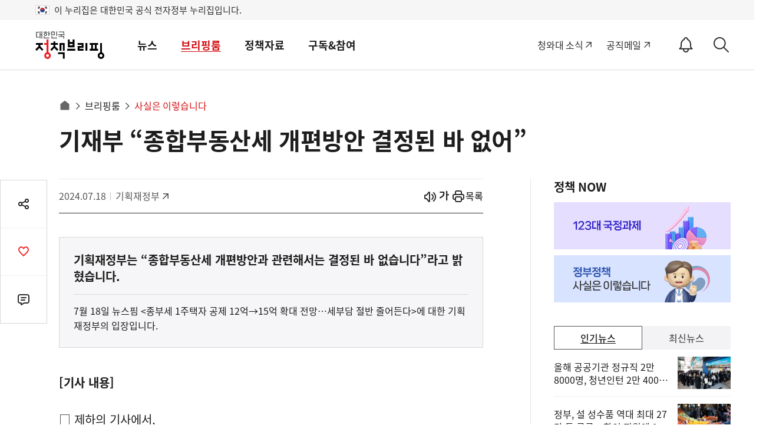

--- FILE ---
content_type: text/html;charset=UTF-8
request_url: https://m.korea.kr/briefing/actuallyView.do?newsId=148931615&pWise=mSub&pWiseSub=C3
body_size: 202531
content:
 


<!doctype html>
<html lang="ko">

	








	













	



	
	
	
	
	
	
	

	
	
	
	
	
	
	
	
	
	
	
	
	
	
	
	
	
	
	
	
	
	
	
	
	
	
	
	
	
	
	
	
	
	
	
	
	
	
	
	
	
	
	


<head>
	<title>기재부 “종합부동산세 개편방안 결정된 바 없어” -  사실은 이렇습니다 | 브리핑룸 | 대한민국 정책브리핑</title>
	<meta charset="utf-8">
	<meta name="viewport" content="width=device-width, initial-scale=1, shrink-to-fit=no" />
	<meta http-equiv="X-UA-Compatible" content="IE=Edge">
	<meta name="keywords" content="대한민국 정책브리핑,KOREA.KR,정책브리핑,정책포털,대한민국정책,대한민국,정부정책,정책,정책코리아">
	

	
	
	




	
	
		
			
			
			
			
			
			
			
				
			
		
	
	
	

<!-- Dable관련 -->

	<meta property="dable:item_id" content="148931615"> 
	<meta property="og:url" content="https://www.korea.kr/briefing/actuallyView.do?newsId=148931615"> 
	<meta property="article:section" content="사실은 이렇습니다"> 
	<meta property="article:published_time" content="2024-07-18T19:38:00Z"> 





	
	
		<link rel="canonical" href="https://www.korea.kr/briefing/actuallyView.do?newsId=148931615"/>
	


















	














<meta name="description" content="기획재정부는 “종합부동산세 개편방안과 관련해서는 결정된 바 없습니다”라고 밝혔습니다. - 정책브리핑 | 브리핑룸 | 사실은 이렇습니다" />
<meta name="meta_image" property="og:image" content="https://www.korea.kr/images/event/korea_logo_actually_2024.jpg" >
<meta name="meta_images" property="og:images" content="https://www.korea.kr/images/event/korea_logo_actually_2024.jpg" >
<meta name="meta_description" property="og:description" content="기획재정부는 “종합부동산세 개편방안과 관련해서는 결정된 바 없습니다”라고 밝혔습니다." >
<meta name="meta_title" property="og:title" content="기재부 “종합부동산세 개편방안 결정된 바 없어”" >

<meta name="twitter:card" content="summary_large_image">
<meta name="twitter:title" content="기재부 “종합부동산세 개편방안 결정된 바 없어”">
<meta name="twitter:image" content="https://www.korea.kr/images/event/korea_logo_actually_2024.jpg">
<meta name="twitter:creator" content="정책브리핑">


	 






<meta charset="utf-8">
<link rel="shortcut icon" href="/images/favicon.ico">
<link rel="apple-touch-icon" href="/images/icon.png">
<link rel="apple-touch-icon" href="https://www.korea.kr/images/mobile/icon.png">
<link rel="apple-touch-icon" href="https://www.korea.kr/images/mobile/icon_a72x72.png">
<link rel="apple-touch-icon" href="https://www.korea.kr/images/mobile/icon_a96x96.png">
<link rel="apple-touch-icon" href="https://www.korea.kr/images/mobile/icon_a144x144.png">
<link rel="apple-touch-icon" href="https://www.korea.kr/images/mobile/icon_a192x192.png">

<link rel="stylesheet" href="/cssV3/webfonts.css?today=202601310033">
<link rel="stylesheet" href="/cssV3/mobile.common.css?today=202601310033">
<link rel="stylesheet" href="/cssV3/mobile.layout.css?today=202601310033">
<link rel="stylesheet" href="/cssV3/mobile.sub.css?today=202601310033">
<link rel="stylesheet" href="/cssV3/mobile.notify.css?today=202601310033">

<script src="/jsV3/jquery-3.7.1.min.js?today=202601310033"></script>
<script src="/jsV3/rwdImageMaps.min.js"></script>
<script src="/jsV3/slide.swiper.js"></script>
<script src="/jsV3/slide.flexslider.min.js"></script>
<script src="/jsV3/slide.slick.min.js"></script>
<script src="https://developers.kakao.com/sdk/js/kakao.min.js"></script>
<script src="/jsV3/cal.js"></script>

<script src="/jsV3/mobile.ui.js?today=202601310033"></script>
<script src="/jsV3/mobile.sub.js?today=202601310033"></script>
<script src="/jsV3/mobile.common.js?today=202601310033"></script>
<script src="/jsV3/mobile.sns.js?today=202601310033"></script>
<script src="/jsV3/jquery.cookie.js"></script>
<script src="/jsV3/jquery.mask.js"></script>
<script src="/jsV3/jquery.tmpl.js"></script>
<script src="/js/jquery-migrate-1.4.1.min.js"></script>
<script src="/jsV3/ark.js"></script>
<script src="/jsV3/mobile.notify.js?today=202601310033"></script>
<script src="/jsV3/pinchzoomer.min.js?today=202601310033"></script><!-- 이미지확대 -->

<script src="/jsV3/RSA/jsbn.js"></script>
<script src="/jsV3/RSA/rsa.js"></script>
<script src="/jsV3/RSA/prng4.js"></script>
<script src="/jsV3/RSA/rng.js"></script>

<!-- pc, mobile 공통 -->
<link rel="stylesheet" href="https://www.korea.kr/cssV5/event.css?today=202601310033">
<link rel="stylesheet" href="https://www.korea.kr/cssV5/curation.css?today=202601310033">
<link rel="stylesheet" href="https://www.korea.kr/cssV5/operations.css?today=202601310033">
<script src="https://www.korea.kr/jsV5/operations.js?today=202601310033"></script>
<script src="https://www.korea.kr/jsV5/makePCookie.js?today=202601310033"></script>

<script src="https://static.nid.naver.com/js/naveridlogin_js_sdk_2.0.2.js" charset="utf-8"></script>
<script src="https://developers.kakao.com/sdk/js/kakao.js"></script>
<script src="https://accounts.google.com/gsi/client" async defer></script>
<script async defer crossorigin="anonymous" src="https://connect.facebook.net/en_US/sdk.js"></script>

<script src="https://www.gstatic.com/firebasejs/7.4.0/firebase-app.js"></script>
<script src="https://www.gstatic.com/firebasejs/7.4.0/firebase-messaging.js"></script>
<script src="/jsV3/fcm_common.js"></script>



	
	
		
	
		
	
		
	
		
	
		
	
		
	
		
	
		
	
		
	
		
	
		
	
		
	
		
	
		
	
		
										
														
		
	
		
										
														
		
	
		
										
														
		
	
		
										
														
		
	
		
	
		
	
		
	
		
	
		
	
		
	
		
	
		
	
		
	
		
	
		
	
		
	
		
	
		
	
		
	
	
	<script>
		var contextPath = '';
		
		var url = '/briefing/actuallyView.do';
		
		var actIdx = '2';
		
		var loading = '<div id="loader" style="line-height: 115px; text-align: center;">';
		loading += '<img alt="로딩중" src="/images/common/ajax-loader2.gif" />';
		loading += '</div>';
		
		//검색
		function goSearch() {
	        var form = document.totalSearchForm;
	        var search = form.keyword.value;
	        if(search != ''){
	        	search = search.replace(/=/gi, "");
	            search = search.replace(/\"/gi, "");
	            search = search.replace(/'/gi, "");
	            search = search.replace(/<script>/gi, "");
	            search = search.replace(/<\/script>/gi, "");
	            form.keyword.value = search;
	            form.submit();
	        }else{
	        	alert('검색어를 입력해주세요');
	        }
	        
	    }
		
	</script>
<!-- Global site tag (gtag.js) - Google Analytics -->
<script async src="https://www.googletagmanager.com/gtag/js?id=UA-134955174-2"></script>
<script>
  window.dataLayer = window.dataLayer || [];
  function gtag(){dataLayer.push(arguments);}
  gtag('js', new Date());

  gtag('config', 'UA-134955174-2');
</script>
<script type="text/javascript" src="//wcs.naver.net/wcslog.js"></script>
<script type="text/javascript">
	if(!wcs_add) var wcs_add = {};
	wcs_add["wa"] = "167a02f35392960";
	if(window.wcs) {
	  wcs_do();
	}
</script>
<!-- Dable 스크립트 시작 / 문의 media@dable.io -->
<script>
	(function(d, a, b, l, e, _) {
		d[b] = d[b] || function() {
			(d[b].q = d[b].q || []).push(arguments)
		};
		e = a.createElement(l);
		e.async = 1;
		e.charset = 'utf-8';
		e.src = '//static.dable.io/dist/plugin.min.js';
		_ = a.getElementsByTagName(l)[0];
		_.parentNode.insertBefore(e, _);
	})(window, document, 'dable', 'script');
	dable('setService', 'm.korea.kr');
	dable('sendLogOnce');
</script>
<!-- Dable 스크립트 종료 / 문의 media@dable.io -->
</head>
<body>
<div class="accessibility">
	<a href="#main">본문 바로가기</a>
	<a href="#lnb">메인메뉴 바로가기</a>
</div>
<div class="eg_info">
	<p><img src="/images/v3/eg_taegeukgi.svg" alt="전자정부">이 누리집은 대한민국 공식 전자정부 누리집입니다.</p>
</div>







<header id="header" class="header">
	<div class="container">
		
			
				
					
						
						
							<h1 class="logo">
								<a href="/"><i class="xe-icon"></i><span>홈</span></a>
							</h1>
						
					
				
			
			
		
		
		



<script>
	$(document).ready(function(){
		
		$('#srchStartDate').simpleDatepicker();
		$('#srchEndDate').simpleDatepicker();
		$('#srchStartDateBtn').click(function(){
			$('#srchStartDate').click();
			$('#hidden_dateRange').val('day');
		});
		$('#srchEndDateBtn').click(function(){
			$('#srchEndDate').click();			
			$('#hidden_dateRange').val('day');
		});		
		
		$('#srchStartDate, #srchEndDate').click(function(){
			$('#hidden_dateRange').val('day');
		});
		
    	$('input[name=form_dateRange]').click(function(){
        	var range = $(this).val();  
        	$('#hidden_dateRange').val(range);
        	doDate(range);
        });
		
    	
    	
        $("input[name=subJectType], input[name=subJectCode], input[name=deptType], input[name=deptCode], input[name=newsType]").click(function(){
			$('.select_opt ul').empty();
			
			var name = $(this).attr('name');
			if('deptType' == name){
				var code = $(this).attr('id').replace('deptType', '');
				$("input[id^=pgtype_ta2_"+code+"]").attr("checked", false);				
			}else if('deptCode' == name){
				var code = $(this).val().substr(0,1);
				$('input[id=deptType'+code+']').attr("checked", false);
			}else if('subJectType' == name){
				var code = $(this).val().substr(0,5);
				$('input[id^=scode_'+code+']').attr("checked", false);				
			}else if('subJectCode' == name){
				var code = $(this).val().substr(0,5);
				$('input[id=stype_'+code+']').attr("checked", false);				
			}
			
			$('input[name=subJectType]:checked').each(function(){
				$('.select_opt ul').append('<li><button value="'+$(this).attr('id')+'">'+$(this).attr('title')+'<span>삭제</span></button></li>');
			}); 
			
			$('input[name=subJectCode]:checked').each(function(){
				$('.select_opt ul').append('<li><button value="'+$(this).attr('id')+'">'+$(this).attr('title')+'<span>삭제</span></button></li>');
			}); 
			
			$("input[name=deptType]:checked").each(function(){
				$('.select_opt ul').append('<li><button value="'+$(this).attr('id')+'">'+$(this).attr('title')+'<span>삭제</span></button></li>');
			}); 
			
			$("input[name=deptCode]:checked").each(function(){
				$('.select_opt ul').append('<li><button value="'+$(this).attr('id')+'">'+$(this).attr('title')+'<span>삭제</span></button></li>');
			});
			
			$("input[name=newsType]:checked").each(function(){
				$('.select_opt ul').append('<li><button value="'+$(this).attr('id')+'">'+$(this).attr('title')+'<span>삭제</span></button></li>');
			}); 
			
			fn_liempty();
		});
        
        
        $('.form_box .dtl_sch_btn .restart').click(function(){
        	$($('input[name=form_dateRange]')[0]).prop('checked', true);        	
        	$($('input[name=form_range]')[0]).prop('checked', true);        	
        	$('#srchStartDate').val('');
    		$('#srchEndDate').val('');
        	
        	 $("input[name=subJectType], input[name=subJectCode], input[name=deptType], input[name=deptCode], input[name=newsType]").prop('checked', false);
        	 
        	 $('.select_opt ul').empty();
        });
        
        
        $('.form_box .dtl_sch_btn .sch, .form_box .sch .submit').click(function(){
        	fn_submit(); 
        });
        
        $('#sarchKeyword').keyup(function(event) {
        	if(event.keyCode == 13){
    			fn_submit(); 	
    		}    		  		
    	});
        
        $(document).click(function(event) {    		
    		if($(event.target).closest('.form_box .sch').length == 0){
    			hideArk();
    		}    		
    	});
    	
    	$(document).keyup(function(event) {   
    		if(event.keyCode == 9){
    			if($(event.target).closest('.form_box .sch').length == 0){
        			hideArk();
        		} 	
    		}    		  		
    	});
    	
    	
		$('.clear_input').click(function(e){
			e.preventDefault();
		  $('#sarchKeyword').val('');		
			hideArk();
		});		
		
		//sch ();
		
	});
	
	function fn_liempty(){
		$('.select_opt ul li button').off('click').on('click', function(){});
		$('.select_opt ul li button').click(function (){
			var id = $(this).val();
			$('#'+id).attr("checked", false);
			$(this).closest('li').remove();
	   });
	}
	
	function fn_submit(){
		var ckArray = new Array();
    	$("input[name=deptType]:checked").each(function(){
    		ckArray.push(this.value);
    	});
    	$('#dtl_dept_type').val(ckArray);
    	
    	ckArray = new Array();
    	$("input[name=deptCode]:checked").each(function(){
    		ckArray.push(this.value);
    	});        	
    	$('#dtl_dept_code').val(ckArray);
    	
    	ckArray = new Array();
    	$("input[name=newsType]:checked").each(function(){
    		ckArray.push(this.value);
    	});        	
    	$('#dtl_news_type').val(ckArray);
    	
    	ckArray = new Array();
    	$('input[name=subJectCode]:checked').each(function(){
    		ckArray.push(this.value);
    	});        	
    	$('#dtl_newsml_code').val(ckArray);
    	        	 
    	ckArray = new Array();
    	$('input[name=subJectType]:checked').each(function(){
    		ckArray.push(this.value);
    	});        	
    	$('#dtl_smenu').val(ckArray);
    	        	 
    	
    	if($("#sarchKeyword").val() == "" || $("#sarchKeyword").val() == null){
    		alert("검색어를 입력해주세요");
    		$("#sarchKeyword").val("");
    		$("#sarchKeyword").focus();
    		return false;
    		event.preventDefault();
    	}
    	
    	
    	if('day' == $('#hidden_dateRange').val()){        		
    		if("" == $('#srchStartDate').val()){
    			alert("검색 시작일을 입력하세요.");
    			$('#srchStartDate').focus();
                return false;
    		}        		
			if("" == $('#srchEndDate').val()){
				alert("검색 종료일을 입력하세요.");
				$('#srchEndDate').focus();
                return false;
    		}        		
    		if( "" != $('#srchStartDate').val() && "" != $('#srchEndDate').val()) {
	            if($('#srchStartDate').val() > $('#srchEndDate').val() ){
	                alert("시작일이 종료일보다 클 수 없습니다.");
	                $('#srchEndDate').focus();
	                return false;
	            }
	        }        		
    		$('#sdate').val($('#srchStartDate').val());
    		$('#edate').val($('#srchEndDate').val());
    		
    		$("#dateRange").val($('#hidden_dateRange').val());
    	}else{
    		$('#sdate').val($('#srchStartDate').val());
    		$('#edate').val($('#srchEndDate').val());
    		//doDate($('input[name=form_dateRange]:checked').val());
    	}
    	
    	$('#range').val($('input[name=form_range]:checked').val());
    	$('#keyword').val($('#sarchKeyword').val());
    	    		
    	$('#totalSearchForm').submit();
	}
	
	// 날짜지정
	function doDate(range){
		var startDate = "";
		var endDate = "";

		if(range != "all") {

			var currentDate = new Date();
			endDate = dateFormat(currentDate,"-");

			if (range == "day") {
				currentDate.setDate(currentDate.getDate()-1);
			} else if (range == "week") {
				currentDate.setDate(currentDate.getDate()-7);
			} else if (range == "month") {
				currentDate.setMonth(currentDate.getMonth()-1);
			} else if (range == "year") {
				currentDate.setFullYear(currentDate.getFullYear()-1);
			} else {
				startDate = "1970-01-01";
			}

			startDate = dateFormat(currentDate,"-");
		}
		
		$("#srchStartDate").val(startDate);
		$("#srchEndDate").val(endDate);
		$("#dateRange").val(range);
	}
	
	// 기간 설정
	function dateFormat(date, separator) {
		var year = date.getFullYear();
		var month = date.getMonth() +1;
		var day = date.getDate();
		
		if (month <10) {
			month = "0" + month;
		}

		if (day <10) {
			day = "0" + day;
		}

		return year + separator + month + separator + day;
	}
 

</script>
		<!--//lnb-->
		<form method="get" name="totalSearchForm" id="totalSearchForm" action="/totalSearch.do" >
			<input type="hidden" name="where" id="topSearchWhere" value="ALL" />
            <input type="hidden" name="op" id="topSearchOp" value="" />
            <input type="hidden" id="multiFlag"			name="multiFlag" 		value="Y" 	title="멀티그룹바이 FLAG"/>
			<input type="hidden" id="dtl_dept_type"		name="dtl_dept_type"    value="" 	title="상세검색-기관코드(대)목록"/>
			<input type="hidden" id="dtl_dept_code"		name="dtl_dept_code"    value="" 	title="상세검색-기관코드목록"/>
			<input type="hidden" id="dtl_news_type"		name="dtl_news_type"    value="" 	title="상세검색-유형별목록"/>				                				
			<input type="hidden" id="dateRange"			name="dateRange"     	value="all" 	title="상세검색-검색기간"/>
			<input type="hidden" id="range"				name="range"     		value="ALL" 	title="상세검색-검색범위"/>
			<input type="hidden" id="sdate"				name="sdate"     		value="" 	title="상세검색-검색시작일"/>
			<input type="hidden" id="edate"				name="edate"     		value="" 	title="상세검색-검색종료일"/>		
			<input type="hidden" id="keyword" 			name="keyword" 			title="검색어"/>	
			<input type="hidden" id="dtl_smenu"			name="dtl_smenu" 		value="" 			title="상세검색-주제별 대분류"/>
			<input type="hidden" id="dtl_newsml_code"	name="dtl_newsml_code" 	value="" 	title="상세검색-주제별 중분류"/>
			<input type="hidden" name="multiFlag" value="Y" title="멀티그룹바이 FLAG">					
		</form>
		<!-- <a class="sch-btn" href="javascript:void(0);"><i class="xi-search"></i><span class="sr-only">검색 바로가기</span></a> -->
		
		<!-- 알림설정 버튼 -->
		
			<button id="notify_button_id" type="button" class="notify_open" href="javascript:void(0);" value="0"><i class="notify_status"><span>OFF</span></i><span>알림설정 바로가기</span></button>
			<script>
				controllNotiBtn(); 
			</script>
		
		<button type="button" class="sch_open" href="javascript:void(0);"><i class="xe-icon"></i><span>검색 바로가기</span></button>
		<div class="sch_layer">
			<div class="container">
				<h1><img src="/images/common/logo.svg" alt="정책브리핑"><span>Search</span></h1>
				<div class="form_box">
					<input type="hidden" name="where" id="topSearchWhere" value="ALL" />
                       <input type="hidden" name="op" id="topSearchOp" value="" />
					<fieldset>
						<legend>검색폼</legend>
						<div class="sch">
							<label for="sarchKeyword" class="sr-only">검색어</label>
							<input id="sarchKeyword" type="text" name="sarchKeyword" placeholder="검색어를 입력하세요." />
							<button class="clear_input" type="button">입력내용삭제</button><!-- 입력내용삭제 20210622 -->
							<input type="hidden" name="multiFlag" value="Y" title="멀티그룹바이 FLAG" />
							<button class="submit" type="button" ><i class="xi-search"></i><span class="sr-only">검색</span></button>			
							<!-- <div id="ark"></div> -->
							<div id="ark" style="position: relative; z-index: 999999; top: 0px; left: 0px; width: 200px;">
								<div class="ark_wrap" id="ark_wrap" style="position: absolute; top: 0px; left: 0px; width: 200px; display: block;">
									<ul>
										<li class="ark_content">
											<ul class="fl" id="ark_content_list" style="width: 200px;">
												<li id="bg0">
													<font style="font-size:13px">
														<font style="color:#CC6633">정책</font>
													</font>
													<span id="f0" style="display:none;">정책</span>
													<span style="position:absolute; right:5px;">&nbsp;</span>
												</li>
												<li id="bg1">
													<font style="font-size:13px">
														<font style="color:#CC6633">정책</font>달력</font>
													<span id="f1" style="display:none;">정책달력</span>
													<span style="position:absolute; right:5px;">&nbsp;</span>
												</li>
											</ul>
										</li>
										<li class="ark_footer" id="ark_footer" style="width: 200px;">
											<div class="left" style="padding:8px 0 0 5px; color:#888888;">
												<label onclick="onConvert('rw');" style="cursor:pointer;">끝단어 더보기</label>
											</div>
											<div class="right" style="padding:8px 0 0 0; color:#888888;"/>
										</li>
									</ul>
								</div>
							</div>				
						</div>
						
						<div class="dtl">
							<button class="dtl_sch_open" type="button"><span>상세검색<i>열기</i></span></button>
							<div class="dtl_sch_post">
								<ul class="tab">
									<li class="active"><button type="button">기간/범위</button></li>
									<li><button type="button">주제별</button></li>
									<li><button type="button">기관별</button></li>
									<li><button type="button">유형별</button></li>
								</ul>
								<div class="tab_cont">
									<div id="detailSchCont1" class="cont">
										<div class="post">
											<strong class="title">검색기간</strong>
											<div class="sort">
												<ul>
													<li>
														<input type="radio" name="form_dateRange" id="period_a" title="전체" checked="checked" value="all"/>
														<label for="period_a">전체</label>
													</li>
													<li>
														<input type="radio" name="form_dateRange" id="period_w" title="1주" value="week"/>
														<label for="period_w">1주</label>
													</li>
													<li>
														<input type="radio" name="form_dateRange" id="period_m" title="1달" value="month"/>
														<label for="period_m">1달</label>
													</li>
													<li>
														<input type="radio" name="form_dateRange" id="period_y" title="1년" value="year"/>
														<label for="period_y">1년</label>
													</li>
													<input type="hidden" name="hidden_dateRange" id="hidden_dateRange" />
													<li class="period">
														<label for="srchStartDate">검색시작년월일입력</label>
														<span>
															<input id="srchStartDate" name="srchStartDate" value="" title="검색 시작일 입력 예)20210229" type="text" readonly="readonly"/>
															<button id="srchStartDateBtn"><span>시작날짜 달력 팝업 열기</span></button>
														</span>
														<em>~</em>
														<label for="srchEndDate">검색마지막년월일입력</label>
														<span>
															<input id="srchEndDate" name="srchEndDate" value="" title="검색 종료일 입력 예)20221013" type="text"  readonly="readonly"/>
															<button id="srchEndDateBtn"><span>끝날짜 달력 팝업 열기</span></button>
														</span>
													</li>
												</ul>
											</div>
											<strong class="title">검색범위</strong>
											<div class="sort">
												<ul>
													<li>
														<input type="radio" name="form_range" id="scope_a" title="전체" checked="checked" value="ALL" />
														<label for="scope_a">전체</label>
													</li>
													<li>
														<input type="radio" name="form_range" id="scope_title" title="제목" value="TITLE" />
														<label for="scope_title">제목</label>
													</li>
													<li>
														<input type="radio" name="form_range" id="period_text" title="본문" value="CONTENT" />
														<label for="period_text">본문</label>
													</li>
													<li>
														<input type="radio" name="form_range" id="period_file" title="첨부파일" value="ATTACH_NAME" />
														<label for="period_file">첨부파일</label>
													</li>
												</ul>												
											</div>
										</div>
									</div>
									<div id="detailSchCont2" class="cont"><!-- 주제별  -->
										<div class="post">
											<div class="box control">
												<ul>
																					
														
															
																<li>
																	<div>
																		<input type="checkbox" value="EDS01" id="stype_EDS01" title="경제" name="subJectType">
																		<label for="stype_EDS01">경제</label>
																		<button class="sbtn" type="button"><span><i>펼치기</i></span></button>
																	</div>
																	<ul>
																													
																												
																						
															
														
																					
														
																													
																												
																						
															
																<li>
																	<input type="checkbox" value="EDS0101" id="scode_EDS0101" title="경제일반" name="subJectCode">
																	<label for="scode_EDS0101">경제일반</label>
																</li>
															
														
																					
														
																													
																												
																						
															
														
																					
														
																													
																												
																						
															
														
																					
														
																													
																												
																						
															
														
																					
														
																													
																												
																						
															
														
																					
														
																													
																												
																						
															
														
																					
														
																													
																												
																						
															
														
																					
														
																													
																												
																						
															
														
																					
														
																													
																												
																						
															
														
																					
														
																													
																												
																						
															
																<li>
																	<input type="checkbox" value="EDS0102" id="scode_EDS0102" title="생활경제" name="subJectCode">
																	<label for="scode_EDS0102">생활경제</label>
																</li>
															
														
																					
														
																													
																												
																						
															
														
																					
														
																													
																												
																						
															
														
																					
														
																													
																												
																						
															
														
																					
														
																													
																												
																						
															
														
																					
														
																													
																												
																						
															
														
																					
														
																													
																												
																						
															
														
																					
														
																													
																												
																						
															
																<li>
																	<input type="checkbox" value="EDS0103" id="scode_EDS0103" title="기업" name="subJectCode">
																	<label for="scode_EDS0103">기업</label>
																</li>
															
														
																					
														
																													
																												
																						
															
														
																					
														
																													
																												
																						
															
														
																					
														
																													
																												
																						
															
														
																					
														
																													
																												
																						
															
														
																					
														
																													
																												
																						
															
																<li>
																	<input type="checkbox" value="EDS0104" id="scode_EDS0104" title="금융" name="subJectCode">
																	<label for="scode_EDS0104">금융</label>
																</li>
															
														
																					
														
																													
																												
																						
															
														
																					
														
																													
																												
																						
															
														
																					
														
																													
																												
																						
															
														
																					
														
																													
																												
																						
															
																<li>
																	<input type="checkbox" value="EDS0105" id="scode_EDS0105" title="산업" name="subJectCode">
																	<label for="scode_EDS0105">산업</label>
																</li>
															
														
																					
														
																													
																												
																						
															
														
																					
														
																													
																												
																						
															
														
																					
														
																													
																												
																						
															
														
																					
														
																													
																												
																						
															
														
																					
														
																													
																												
																						
															
														
																					
														
																													
																												
																						
															
														
																					
														
																													
																												
																						
															
														
																					
														
																													
																												
																						
															
																<li>
																	<input type="checkbox" value="EDS0106" id="scode_EDS0106" title="국토개발·지역경제" name="subJectCode">
																	<label for="scode_EDS0106">국토개발·지역경제</label>
																</li>
															
														
																					
														
																													
																												
																						
															
														
																					
														
																													
																												
																						
															
														
																					
														
																													
																												
																						
															
														
																					
														
																													
																												
																						
															
														
																					
														
																													
																												
																						
															
														
																					
														
																													
																												
																						
															
														
																					
														
																													
																												
																						
															
														
																					
														
																													
																												
																						
															
														
																					
														
																													
																												
																						
															
																<li>
																	<input type="checkbox" value="EDS0107" id="scode_EDS0107" title="통신·과학" name="subJectCode">
																	<label for="scode_EDS0107">통신·과학</label>
																</li>
															
														
																					
														
																													
																												
																						
															
														
																					
														
																													
																												
																						
															
														
																					
														
																													
																												
																						
															
														
																					
														
																													
																												
																						
															
														
																					
														
																													
																												
																						
															
														
																					
														
																													
																												
																						
															
														
																					
														
																													
															
																	</ul>
																</li>
																<li>
																	<div>
																		<input type="checkbox" value="EDS02" id="stype_EDS02" title="사회" name="subJectType">
																		<label for="stype_EDS02">사회</label>
																		<button class="sbtn" type="button"><span><i>펼치기</i></span></button>
																	</div>
																	<ul>
																												
																						
															
														
																					
														
																													
																												
																						
															
																<li>
																	<input type="checkbox" value="EDS0201" id="scode_EDS0201" title="사회일반" name="subJectCode">
																	<label for="scode_EDS0201">사회일반</label>
																</li>
															
														
																					
														
																													
																												
																						
															
														
																					
														
																													
																												
																						
															
														
																					
														
																													
																												
																						
															
														
																					
														
																													
																												
																						
															
														
																					
														
																													
																												
																						
															
														
																					
														
																													
																												
																						
															
														
																					
														
																													
																												
																						
															
														
																					
														
																													
																												
																						
															
														
																					
														
																													
																												
																						
															
														
																					
														
																													
																												
																						
															
														
																					
														
																													
																												
																						
															
																<li>
																	<input type="checkbox" value="EDS0202" id="scode_EDS0202" title="노동·고용" name="subJectCode">
																	<label for="scode_EDS0202">노동·고용</label>
																</li>
															
														
																					
														
																													
																												
																						
															
														
																					
														
																													
																												
																						
															
														
																					
														
																													
																												
																						
															
														
																					
														
																													
																												
																						
															
														
																					
														
																													
																												
																						
															
														
																					
														
																													
																												
																						
															
														
																					
														
																													
																												
																						
															
																<li>
																	<input type="checkbox" value="EDS0203" id="scode_EDS0203" title="복지" name="subJectCode">
																	<label for="scode_EDS0203">복지</label>
																</li>
															
														
																					
														
																													
																												
																						
															
														
																					
														
																													
																												
																						
															
														
																					
														
																													
																												
																						
															
														
																					
														
																													
																												
																						
															
														
																					
														
																													
																												
																						
															
														
																					
														
																													
																												
																						
															
														
																					
														
																													
																												
																						
															
														
																					
														
																													
																												
																						
															
														
																					
														
																													
																												
																						
															
														
																					
														
																													
																												
																						
															
														
																					
														
																													
																												
																						
															
														
																					
														
																													
																												
																						
															
														
																					
														
																													
																												
																						
															
																<li>
																	<input type="checkbox" value="EDS0204" id="scode_EDS0204" title="보건·위생" name="subJectCode">
																	<label for="scode_EDS0204">보건·위생</label>
																</li>
															
														
																					
														
																													
																												
																						
															
														
																					
														
																													
																												
																						
															
														
																					
														
																													
																												
																						
															
														
																					
														
																													
																												
																						
															
														
																					
														
																													
																												
																						
															
														
																					
														
																													
																												
																						
															
														
																					
														
																													
																												
																						
															
																<li>
																	<input type="checkbox" value="EDS0205" id="scode_EDS0205" title="교육·입시" name="subJectCode">
																	<label for="scode_EDS0205">교육·입시</label>
																</li>
															
														
																					
														
																													
																												
																						
															
														
																					
														
																													
																												
																						
															
														
																					
														
																													
																												
																						
															
														
																					
														
																													
																												
																						
															
														
																					
														
																													
																												
																						
															
														
																					
														
																													
																												
																						
															
														
																					
														
																													
																												
																						
															
														
																					
														
																													
																												
																						
															
														
																					
														
																													
																												
																						
															
																<li>
																	<input type="checkbox" value="EDS0206" id="scode_EDS0206" title="환경" name="subJectCode">
																	<label for="scode_EDS0206">환경</label>
																</li>
															
														
																					
														
																													
																												
																						
															
														
																					
														
																													
																												
																						
															
														
																					
														
																													
																												
																						
															
														
																					
														
																													
																												
																						
															
														
																					
														
																													
																												
																						
															
														
																					
														
																													
																												
																						
															
														
																					
														
																													
																												
																						
															
														
																					
														
																													
																												
																						
															
														
																					
														
																													
															
																	</ul>
																</li>
																<li>
																	<div>
																		<input type="checkbox" value="EDS03" id="stype_EDS03" title="문화" name="subJectType">
																		<label for="stype_EDS03">문화</label>
																		<button class="sbtn" type="button"><span><i>펼치기</i></span></button>
																	</div>
																	<ul>
																												
																						
															
														
																					
														
																													
																												
																						
															
																<li>
																	<input type="checkbox" value="EDS0301" id="scode_EDS0301" title="문화일반" name="subJectCode">
																	<label for="scode_EDS0301">문화일반</label>
																</li>
															
														
																					
														
																													
																												
																						
															
														
																					
														
																													
																												
																						
															
														
																					
														
																													
																												
																						
															
														
																					
														
																													
																												
																						
															
														
																					
														
																													
																												
																						
															
														
																					
														
																													
																												
																						
															
														
																					
														
																													
																												
																						
															
														
																					
														
																													
																												
																						
															
														
																					
														
																													
																												
																						
															
																<li>
																	<input type="checkbox" value="EDS0302" id="scode_EDS0302" title="공연·예술" name="subJectCode">
																	<label for="scode_EDS0302">공연·예술</label>
																</li>
															
														
																					
														
																													
																												
																						
															
														
																					
														
																													
																												
																						
															
														
																					
														
																													
																												
																						
															
														
																					
														
																													
																												
																						
															
																<li>
																	<input type="checkbox" value="EDS0303" id="scode_EDS0303" title="문화콘텐츠" name="subJectCode">
																	<label for="scode_EDS0303">문화콘텐츠</label>
																</li>
															
														
																					
														
																													
																												
																						
															
														
																					
														
																													
																												
																						
															
														
																					
														
																													
																												
																						
															
														
																					
														
																													
																												
																						
															
														
																					
														
																													
																												
																						
															
														
																					
														
																													
																												
																						
															
														
																					
														
																													
																												
																						
															
														
																					
														
																													
																												
																						
															
														
																					
														
																													
																												
																						
															
														
																					
														
																													
																												
																						
															
																<li>
																	<input type="checkbox" value="EDS0304" id="scode_EDS0304" title="관광" name="subJectCode">
																	<label for="scode_EDS0304">관광</label>
																</li>
															
														
																					
														
																													
																												
																						
															
														
																					
														
																													
																												
																						
															
														
																					
														
																													
																												
																						
															
														
																					
														
																													
																												
																						
															
														
																					
														
																													
																												
																						
															
														
																					
														
																													
																												
																						
															
														
																					
														
																													
																												
																						
															
																<li>
																	<input type="checkbox" value="EDS0305" id="scode_EDS0305" title="체육" name="subJectCode">
																	<label for="scode_EDS0305">체육</label>
																</li>
															
														
																					
														
																													
																												
																						
															
														
																					
														
																													
																												
																						
															
														
																					
														
																													
																												
																						
															
														
																					
														
																													
																												
																						
															
														
																					
														
																													
																												
																						
															
														
																					
														
																													
															
																	</ul>
																</li>
																<li>
																	<div>
																		<input type="checkbox" value="EDS04" id="stype_EDS04" title="외교/안보" name="subJectType">
																		<label for="stype_EDS04">외교/안보</label>
																		<button class="sbtn" type="button"><span><i>펼치기</i></span></button>
																	</div>
																	<ul>
																												
																						
															
														
																					
														
																													
																												
																						
															
																<li>
																	<input type="checkbox" value="EDS0401" id="scode_EDS0401" title="외교" name="subJectCode">
																	<label for="scode_EDS0401">외교</label>
																</li>
															
														
																					
														
																													
																												
																						
															
														
																					
														
																													
																												
																						
															
														
																					
														
																													
																												
																						
															
														
																					
														
																													
																												
																						
															
														
																					
														
																													
																												
																						
															
														
																					
														
																													
																												
																						
															
														
																					
														
																													
																												
																						
															
														
																					
														
																													
																												
																						
															
														
																					
														
																													
																												
																						
															
														
																					
														
																													
																												
																						
															
																<li>
																	<input type="checkbox" value="EDS0402" id="scode_EDS0402" title="안보" name="subJectCode">
																	<label for="scode_EDS0402">안보</label>
																</li>
															
														
																					
														
																													
																												
																						
															
														
																					
														
																													
																												
																						
															
														
																					
														
																													
																												
																						
															
														
																					
														
																													
																												
																						
															
														
																					
														
																													
																												
																						
															
														
																					
														
																													
																												
																						
															
														
																					
														
																													
																												
																						
															
														
																					
														
																													
																												
																						
															
																<li>
																	<input type="checkbox" value="EDS0403" id="scode_EDS0403" title="남북관계" name="subJectCode">
																	<label for="scode_EDS0403">남북관계</label>
																</li>
															
														
																					
														
																													
																												
																						
															
														
																					
														
																													
																												
																						
															
														
																					
														
																													
																												
																						
															
														
																					
														
																													
																												
																						
															
														
																					
														
																													
																												
																						
															
														
																					
														
																													
																												
																						
															
														
																					
														
																													
																												
																						
															
																<li>
																	<input type="checkbox" value="EDS0404" id="scode_EDS0404" title="국제" name="subJectCode">
																	<label for="scode_EDS0404">국제</label>
																</li>
															
														
																					
														
																													
																												
																						
															
														
																					
														
																													
																												
																						
															
														
																					
														
																													
																												
																						
															
														
																					
														
																													
																												
																						
															
														
																					
														
																													
																												
															
																	</ul>
																</li>															
																						
															
														
														
												</ul>												
											</div>
										</div>
									</div>
									
									<div id="detailSchCont3" class="cont">
										<div class="post">

											<div class="box control">
												<ul>
													<li>
														<div>
															<input value="A" id="deptTypeA" title="부처" type="checkbox" name="deptType">
															<label for="deptTypeA"> 부처</label>
															<button class="sbtn" type="button"><span><i>펼치기</i></span></button>
														</div>
														<ul>
																					
																
																	<li>
																		
																			
																			
																				<input type="checkbox" name="deptCode" value="A00020" id="pgtype_ta2_A00020" title="감사원"/>
																				<label for="pgtype_ta2_A00020">감사원</label>
																			
																		
																	</li>
																
																					
																
																					
																
																					
																
																					
																
																					
																
																	<li>
																		
																			
																			
																				<input type="checkbox" name="deptCode" value="A00001" id="pgtype_ta2_A00001" title="고용노동부"/>
																				<label for="pgtype_ta2_A00001">고용노동부</label>
																			
																		
																	</li>
																
																					
																
																					
																
																	<li>
																		
																			
																			
																				<input type="checkbox" name="deptCode" value="A00033" id="pgtype_ta2_A00033" title="과학기술정보통신부"/>
																				<label for="pgtype_ta2_A00033">과학기술정보통신부</label>
																			
																		
																	</li>
																
																					
																
																					
																
																	<li>
																		
																			
																			
																				<input type="checkbox" name="deptCode" value="A00002" id="pgtype_ta2_A00002" title="교육부"/>
																				<label for="pgtype_ta2_A00002">교육부</label>
																			
																		
																	</li>
																
																					
																
																					
																
																	<li>
																		
																			
																			
																				<input type="checkbox" name="deptCode" value="A00038" id="pgtype_ta2_A00038" title="국가데이터처"/>
																				<label for="pgtype_ta2_A00038">국가데이터처</label>
																			
																		
																	</li>
																
																					
																
																	<li>
																		
																			
																			
																				<input type="checkbox" name="deptCode" value="A00037" id="pgtype_ta2_A00037" title="국가보훈부"/>
																				<label for="pgtype_ta2_A00037">국가보훈부</label>
																			
																		
																	</li>
																
																					
																
																					
																
																					
																
																					
																
																					
																
																	<li>
																		
																			
																			
																				<input type="checkbox" name="deptCode" value="A00004" id="pgtype_ta2_A00004" title="국무조정실"/>
																				<label for="pgtype_ta2_A00004">국무조정실</label>
																			
																		
																	</li>
																
																					
																
																					
																
																					
																
																					
																
																	<li>
																		
																			
																			
																				<input type="checkbox" name="deptCode" value="A00005" id="pgtype_ta2_A00005" title="국방부"/>
																				<label for="pgtype_ta2_A00005">국방부</label>
																			
																		
																	</li>
																
																					
																
																					
																
																	<li>
																		
																			
																			
																				<input type="checkbox" name="deptCode" value="A00006" id="pgtype_ta2_A00006" title="국토교통부"/>
																				<label for="pgtype_ta2_A00006">국토교통부</label>
																			
																		
																	</li>
																
																					
																
																					
																
																					
																
																	<li>
																		
																			
																			
																				<input type="checkbox" name="deptCode" value="A00040" id="pgtype_ta2_A00040" title="기획예산처"/>
																				<label for="pgtype_ta2_A00040">기획예산처</label>
																			
																		
																	</li>
																
																					
																
																	<li>
																		
																			
																			
																				<input type="checkbox" name="deptCode" value="A00019" id="pgtype_ta2_A00019" title="기후에너지환경부"/>
																				<label for="pgtype_ta2_A00019">기후에너지환경부</label>
																			
																		
																	</li>
																
																					
																
																	<li>
																		
																			
																			
																				<input type="checkbox" name="deptCode" value="A00008" id="pgtype_ta2_A00008" title="농림축산식품부"/>
																				<label for="pgtype_ta2_A00008">농림축산식품부</label>
																			
																		
																	</li>
																
																					
																
																					
																
																	<li>
																		
																			
																				<input type="checkbox" name="deptCode" value="A00009,D00020" id="pgtype_ta2_A00009" title="문화체육관광부"/>
																				<label for="pgtype_ta2_A00009">문화체육관광부</label>
																			
																			
																		
																	</li>
																
																					
																
																					
																
																					
																
																	<li>
																		
																			
																			
																				<input type="checkbox" name="deptCode" value="A00010" id="pgtype_ta2_A00010" title="법무부"/>
																				<label for="pgtype_ta2_A00010">법무부</label>
																			
																		
																	</li>
																
																					
																
																	<li>
																		
																			
																			
																				<input type="checkbox" name="deptCode" value="A00011" id="pgtype_ta2_A00011" title="법제처"/>
																				<label for="pgtype_ta2_A00011">법제처</label>
																			
																		
																	</li>
																
																					
																
																					
																
																	<li>
																		
																			
																			
																				<input type="checkbox" name="deptCode" value="A00012" id="pgtype_ta2_A00012" title="보건복지부"/>
																				<label for="pgtype_ta2_A00012">보건복지부</label>
																			
																		
																	</li>
																
																					
																
																					
																
																	<li>
																		
																			
																			
																				<input type="checkbox" name="deptCode" value="A00015" id="pgtype_ta2_A00015" title="산업통상부"/>
																				<label for="pgtype_ta2_A00015">산업통상부</label>
																			
																		
																	</li>
																
																					
																
																					
																
																	<li>
																		
																			
																			
																				<input type="checkbox" name="deptCode" value="A00013" id="pgtype_ta2_A00013" title="성평등가족부"/>
																				<label for="pgtype_ta2_A00013">성평등가족부</label>
																			
																		
																	</li>
																
																					
																
																					
																
																	<li>
																		
																			
																			
																				<input type="checkbox" name="deptCode" value="A00027" id="pgtype_ta2_A00027" title="식품의약품안전처"/>
																				<label for="pgtype_ta2_A00027">식품의약품안전처</label>
																			
																		
																	</li>
																
																					
																
																	<li>
																		
																			
																			
																				<input type="checkbox" name="deptCode" value="A00014" id="pgtype_ta2_A00014" title="외교부"/>
																				<label for="pgtype_ta2_A00014">외교부</label>
																			
																		
																	</li>
																
																					
																
																					
																
																					
																
																	<li>
																		
																			
																			
																				<input type="checkbox" name="deptCode" value="A00030" id="pgtype_ta2_A00030" title="인사혁신처"/>
																				<label for="pgtype_ta2_A00030">인사혁신처</label>
																			
																		
																	</li>
																
																					
																
																					
																
																	<li>
																		
																			
																			
																				<input type="checkbox" name="deptCode" value="A00041" id="pgtype_ta2_A00041" title="재정경제부"/>
																				<label for="pgtype_ta2_A00041">재정경제부</label>
																			
																		
																	</li>
																
																					
																
																					
																
																					
																
																	<li>
																		
																			
																			
																				<input type="checkbox" name="deptCode" value="A00032" id="pgtype_ta2_A00032" title="중소벤처기업부"/>
																				<label for="pgtype_ta2_A00032">중소벤처기업부</label>
																			
																		
																	</li>
																
																					
																
																					
																
																					
																
																	<li>
																		
																			
																			
																				<input type="checkbox" name="deptCode" value="A00039" id="pgtype_ta2_A00039" title="지식재산처"/>
																				<label for="pgtype_ta2_A00039">지식재산처</label>
																			
																		
																	</li>
																
																					
																
																					
																
																	<li>
																		
																			
																			
																				<input type="checkbox" name="deptCode" value="A00016" id="pgtype_ta2_A00016" title="청와대"/>
																				<label for="pgtype_ta2_A00016">청와대</label>
																			
																		
																	</li>
																
																					
																
																	<li>
																		
																			
																			
																				<input type="checkbox" name="deptCode" value="A00017" id="pgtype_ta2_A00017" title="통일부"/>
																				<label for="pgtype_ta2_A00017">통일부</label>
																			
																		
																	</li>
																
																					
																
																					
																
																					
																
																	<li>
																		
																			
																			
																				<input type="checkbox" name="deptCode" value="A00023" id="pgtype_ta2_A00023" title="해양수산부"/>
																				<label for="pgtype_ta2_A00023">해양수산부</label>
																			
																		
																	</li>
																
																					
																
																	<li>
																		
																			
																			
																				<input type="checkbox" name="deptCode" value="A00031" id="pgtype_ta2_A00031" title="행정안전부"/>
																				<label for="pgtype_ta2_A00031">행정안전부</label>
																			
																		
																	</li>
																
																					
																
															
														</ul>
													</li>
													<li>
														<div>
															<input value="B" id="deptTypeB" title="청" type="checkbox" name="deptType">
															<label for="deptTypeB"> 청</label>
															<button class="sbtn" type="button"><span><i>펼치기</i></span></button>
														</div>
														<ul>
															
																
															
																
															
																
																	<li>
																		<input type="checkbox" name="deptCode" value="B00001" id="pgtype_ta2_B00001" title="검찰청">
																		<label for="pgtype_ta2_B00001">검찰청</label>
																	</li>
																
															
																
															
																
																	<li>
																		<input type="checkbox" name="deptCode" value="B00002" id="pgtype_ta2_B00002" title="경찰청">
																		<label for="pgtype_ta2_B00002">경찰청</label>
																	</li>
																
															
																
															
																
															
																
															
																
																	<li>
																		<input type="checkbox" name="deptCode" value="B00003" id="pgtype_ta2_B00003" title="관세청">
																		<label for="pgtype_ta2_B00003">관세청</label>
																	</li>
																
															
																
															
																
															
																
															
																
															
																
																	<li>
																		<input type="checkbox" name="deptCode" value="B00025" id="pgtype_ta2_B00025" title="국가유산청">
																		<label for="pgtype_ta2_B00025">국가유산청</label>
																	</li>
																
															
																
															
																
															
																
															
																
															
																
															
																
															
																
															
																
															
																
																	<li>
																		<input type="checkbox" name="deptCode" value="B00004" id="pgtype_ta2_B00004" title="국세청">
																		<label for="pgtype_ta2_B00004">국세청</label>
																	</li>
																
															
																
															
																
															
																
																	<li>
																		<input type="checkbox" name="deptCode" value="B00005" id="pgtype_ta2_B00005" title="기상청">
																		<label for="pgtype_ta2_B00005">기상청</label>
																	</li>
																
															
																
															
																
															
																
															
																
																	<li>
																		<input type="checkbox" name="deptCode" value="B00006" id="pgtype_ta2_B00006" title="농촌진흥청">
																		<label for="pgtype_ta2_B00006">농촌진흥청</label>
																	</li>
																
															
																
															
																
															
																
																	<li>
																		<input type="checkbox" name="deptCode" value="B00008" id="pgtype_ta2_B00008" title="방위사업청">
																		<label for="pgtype_ta2_B00008">방위사업청</label>
																	</li>
																
															
																
															
																
															
																
																	<li>
																		<input type="checkbox" name="deptCode" value="B00009" id="pgtype_ta2_B00009" title="병무청">
																		<label for="pgtype_ta2_B00009">병무청</label>
																	</li>
																
															
																
															
																
																	<li>
																		<input type="checkbox" name="deptCode" value="B00010" id="pgtype_ta2_B00010" title="산림청">
																		<label for="pgtype_ta2_B00010">산림청</label>
																	</li>
																
															
																
															
																
																	<li>
																		<input type="checkbox" name="deptCode" value="B00021" id="pgtype_ta2_B00021" title="새만금개발청">
																		<label for="pgtype_ta2_B00021">새만금개발청</label>
																	</li>
																
															
																
															
																
																	<li>
																		<input type="checkbox" name="deptCode" value="B00022" id="pgtype_ta2_B00022" title="소방청">
																		<label for="pgtype_ta2_B00022">소방청</label>
																	</li>
																
															
																
															
																
															
																
																	<li>
																		<input type="checkbox" name="deptCode" value="B00026" id="pgtype_ta2_B00026" title="우주항공청">
																		<label for="pgtype_ta2_B00026">우주항공청</label>
																	</li>
																
															
																
															
																
															
																
																	<li>
																		<input type="checkbox" name="deptCode" value="B00024" id="pgtype_ta2_B00024" title="재외동포청">
																		<label for="pgtype_ta2_B00024">재외동포청</label>
																	</li>
																
															
																
															
																
															
																
																	<li>
																		<input type="checkbox" name="deptCode" value="B00013" id="pgtype_ta2_B00013" title="조달청">
																		<label for="pgtype_ta2_B00013">조달청</label>
																	</li>
																
															
																
															
																
															
																
															
																
															
																
																	<li>
																		<input type="checkbox" name="deptCode" value="B00023" id="pgtype_ta2_B00023" title="질병관리청">
																		<label for="pgtype_ta2_B00023">질병관리청</label>
																	</li>
																
															
																
															
																
															
																
															
																
																	<li>
																		<input type="checkbox" name="deptCode" value="B00017" id="pgtype_ta2_B00017" title="해양경찰청">
																		<label for="pgtype_ta2_B00017">해양경찰청</label>
																	</li>
																
															
																
															
																
															
																
																	<li>
																		<input type="checkbox" name="deptCode" value="B00018" id="pgtype_ta2_B00018" title="행정중심복합도시건설청">
																		<label for="pgtype_ta2_B00018">행정중심복합도시건설청</label>
																	</li>
																
															
														</ul>
													</li>
													<li>
														<div>
															<input value="C" id="deptTypeC" title="위원회" type="checkbox" name="deptType">
															<label for="deptTypeC"> 위원회</label>
															<button class="sbtn" type="button"><span><i>펼치기</i></span></button>
														</div>
														<ul>																	
															
																
															
																
																	<li>
																		<input type="checkbox" name="deptCode" value="C00019" title="개인정보보호위원회" id="pgtype_ta2_C00019"/>
																		<label for="pgtype_ta2_C00019">개인정보보호위원회</label>
																	</li>
																
															
																
															
																
															
																
															
																
															
																
																	<li>
																		<input type="checkbox" name="deptCode" value="C00001" title="공정거래위원회" id="pgtype_ta2_C00001"/>
																		<label for="pgtype_ta2_C00001">공정거래위원회</label>
																	</li>
																
															
																
															
																
															
																
															
																
															
																
															
																
															
																
															
																
																	<li>
																		<input type="checkbox" name="deptCode" value="C00015" title="국가인권위원회" id="pgtype_ta2_C00015"/>
																		<label for="pgtype_ta2_C00015">국가인권위원회</label>
																	</li>
																
															
																
															
																
															
																
															
																
																	<li>
																		<input type="checkbox" name="deptCode" value="C00002" title="국민권익위원회" id="pgtype_ta2_C00002"/>
																		<label for="pgtype_ta2_C00002">국민권익위원회</label>
																	</li>
																
															
																
															
																
															
																
															
																
															
																
															
																
																	<li>
																		<input type="checkbox" name="deptCode" value="C00003" title="금융위원회" id="pgtype_ta2_C00003"/>
																		<label for="pgtype_ta2_C00003">금융위원회</label>
																	</li>
																
															
																
															
																
															
																
															
																
															
																
															
																
															
																
																	<li>
																		<input type="checkbox" name="deptCode" value="C00005" title="방송미디어통신위원회" id="pgtype_ta2_C00005"/>
																		<label for="pgtype_ta2_C00005">방송미디어통신위원회</label>
																	</li>
																
															
																
															
																
															
																
															
																
															
																
															
																
															
																
															
																
															
																
															
																
															
																
															
																
															
																
															
																
																	<li>
																		<input type="checkbox" name="deptCode" value="C00012" title="원자력안전위원회" id="pgtype_ta2_C00012"/>
																		<label for="pgtype_ta2_C00012">원자력안전위원회</label>
																	</li>
																
															
																
															
																
															
																
															
																
															
																
															
																
															
																
																	<li>
																		<input type="checkbox" name="deptCode" value="C00016" title="중앙선거관리위원회" id="pgtype_ta2_C00016"/>
																		<label for="pgtype_ta2_C00016">중앙선거관리위원회</label>
																	</li>
																
															
																
															
																
															
																
															
																
															
																
															
																
															
																
															
																
															
																
															
																
															
														</ul>
													</li>
												</ul>
											</div>
										</div>
									</div>
									<div id="detailSchCont4" class="cont">
										<div class="post">
											<div class="box">
												<ul id="muti_newstype">
													
														<!-- 정책오디오 제거 -->
															<li>
																<input type="checkbox" name="newsType" value="pol" id="pntype_pol" title="정책뉴스" />
																<label for="pntype_pol">정책뉴스</label>
															</li>
														
													
														<!-- 정책오디오 제거 -->
															<li>
																<input type="checkbox" name="newsType" value="cartoon" id="pntype_cartoon" title="웹툰" />
																<label for="pntype_cartoon">웹툰</label>
															</li>
														
													
														<!-- 정책오디오 제거 -->
															<li>
																<input type="checkbox" name="newsType" value="graphic" id="pntype_graphic" title="카드/한컷" />
																<label for="pntype_graphic">카드/한컷</label>
															</li>
														
													
														<!-- 정책오디오 제거 -->
															<li>
																<input type="checkbox" name="newsType" value="photo" id="pntype_photo" title="사진" />
																<label for="pntype_photo">사진</label>
															</li>
														
													
														<!-- 정책오디오 제거 -->
															<li>
																<input type="checkbox" name="newsType" value="movie" id="pntype_movie" title="영상" />
																<label for="pntype_movie">영상</label>
															</li>
														
													
														<!-- 정책오디오 제거 -->
															<li>
																<input type="checkbox" name="newsType" value="shorts" id="pntype_shorts" title="숏폼" />
																<label for="pntype_shorts">숏폼</label>
															</li>
														
													
														<!-- 정책오디오 제거 -->
															<li>
																<input type="checkbox" name="newsType" value="ktv" id="pntype_ktv" title="KTV" />
																<label for="pntype_ktv">KTV</label>
															</li>
														
													
														<!-- 정책오디오 제거 -->
															<li>
																<input type="checkbox" name="newsType" value="fact" id="pntype_fact" title="사실은 이렇습니다" />
																<label for="pntype_fact">사실은 이렇습니다</label>
															</li>
														
													
														<!-- 정책오디오 제거 -->
															<li>
																<input type="checkbox" name="newsType" value="peoplenews" id="pntype_peoplenews" title="국민이 말하는 정책" />
																<label for="pntype_peoplenews">국민이 말하는 정책</label>
															</li>
														
													
														<!-- 정책오디오 제거 -->
															<li>
																<input type="checkbox" name="newsType" value="column" id="pntype_column" title="정책칼럼" />
																<label for="pntype_column">정책칼럼</label>
															</li>
														
													
														<!-- 정책오디오 제거 -->
															<li>
																<input type="checkbox" name="newsType" value="gigo" id="pntype_gigo" title="이슈인사이트" />
																<label for="pntype_gigo">이슈인사이트</label>
															</li>
														
													
														<!-- 정책오디오 제거 -->
															<li>
																<input type="checkbox" name="newsType" value="gov" id="pntype_gov" title="보도자료" />
																<label for="pntype_gov">보도자료</label>
															</li>
														
													
														<!-- 정책오디오 제거 -->
															<li>
																<input type="checkbox" name="newsType" value="brief" id="pntype_brief" title="브리핑" />
																<label for="pntype_brief">브리핑</label>
															</li>
														
													
														<!-- 정책오디오 제거 -->
															<li>
																<input type="checkbox" name="newsType" value="exp" id="pntype_exp" title="전문자료" />
																<label for="pntype_exp">전문자료</label>
															</li>
														
													
														<!-- 정책오디오 제거 -->
															<li>
																<input type="checkbox" name="newsType" value="speech" id="pntype_speech" title="연설문" />
																<label for="pntype_speech">연설문</label>
															</li>
														
													
														<!-- 정책오디오 제거 -->
															<li>
																<input type="checkbox" name="newsType" value="ebook" id="pntype_ebook" title="전자책" />
																<label for="pntype_ebook">전자책</label>
															</li>
														
													
														<!-- 정책오디오 제거 -->
															<li>
																<input type="checkbox" name="newsType" value="polArk" id="pntype_polArk" title="국정신문" />
																<label for="pntype_polArk">국정신문</label>
															</li>
														
																										
												</ul>
											</div>
										</div>
									</div>
								</div>
								<div class="select_opt">
									<strong>선택한 항목</strong>
									<div>
										<ul>											
										</ul>
									</div>
								</div>
								<div class="dtl_sch_btn">
									<button class="restart"><span>초기화</span></button>
									<button class="sch"><span>상세검색</span></button>
								</div>
								<div class="dtl_sch_close"><button type="button"><span>상세검색 닫기</span></button></div>
							</div>
						</div>
						<!-- ark.js 자동질의어 참조 -->						
					</fieldset>
				</div>
				<button type="button" class="sch_btn_close"><i class="xi-close-thin"></i><span class="sr-only">검색 닫기</span></button>
			</div><!--//container-->
		</div><!--//sch-layer-->		
			
		
		
		<!-- <button type="button" class="sch_open"><i><span>검색 열기</span></i></button>
		<div class="sch_layer">
			<div class="container">
				<h1><img src="/2023korea_mobile/images/common/logo_white.png" alt="정책브리핑"><span>Search</span></h1>
				<div class="form_box">
					<fieldset>
						<legend>검색폼</legend>
						<div class="sch">
							<label for="keyword" class="sr-only">검색어</label>
							<input id="keyword" type="text" name="keyword" placeholder="검색어를 입력하세요." />
							<button class="clear_input" type="button">입력내용삭제</button>
							<button class="submit" type="button" onclick="javascript:goSearch();"><i class="xe-icon"></i><span>검색</span></button>
							<div id="ark" style="position: relative; z-index: 999999; top: 0px; left: 0px; width: 200px; display: none;">
								<div class="ark_wrap" id="ark_wrap" style="position: absolute; top: 0px; left: 0px; width: 200px; display: block;">
									<ul>
										<li class="ark_content">
											<ul class="fl" id="ark_content_list" style="width: 200px;">
												<li id="bg0">
													<font style="font-size:13px">
														<font style="color:#CC6633">정책</font>
													</font>
													<span id="f0" style="display:none;">정책</span>
													<span style="position:absolute; right:5px;">&nbsp;</span>
												</li>
												<li id="bg1">
													<font style="font-size:13px">
														<font style="color:#CC6633">정책</font>달력</font>
													<span id="f1" style="display:none;">정책달력</span>
													<span style="position:absolute; right:5px;">&nbsp;</span>
												</li>
											</ul>
										</li>
										<li class="ark_footer" id="ark_footer" style="width: 200px;">
											<div class="left" style="padding:8px 0 0 5px; color:#888888;">
												<label onclick="onConvert('rw');" style="cursor:pointer;">끝단어 더보기</label>
											</div>
											<div class="right" style="padding:8px 0 0 0; color:#888888;"/>
										</li>
									</ul>
								</div>
							</div>
						</div>
						<div class="dtl">
							<button class="dtl_sch_open" type="button"><span>상세검색<i>열기</i></span></button>
							<div class="dtl_sch_post">
								<ul class="tab">
									<li class="active"><button type="button">기간/범위</button></li>
									<li><button type="button">기관별</button></li>
									<li><button type="button">유형별</button></li>
								</ul>
								<div class="tab_cont">
									<div class="cont">
										<div class="post">
											<strong class="title">검색기간</strong>
											<div class="sort">
												<ul>
													<li>
														<input type="radio" name="period_type" id="period_a" title="전체" checked="checked">
														<label for="period_a">전체</label>
													</li>
													<li>
														<input type="radio" name="period_type" id="period_w" title="1주">
														<label for="period_w">1주</label>
													</li>
													<li>
														<input type="radio" name="period_type" id="period_m" title="1달">
														<label for="period_m">1달</label>
													</li>
													<li>
														<input type="radio" name="period_type" id="period_y" title="1년">
														<label for="period_y">1년</label>
													</li>
													<li class="period">
														<label for="srchStartDate">검색시작년월일입력</label>
														<span>
															<input id="srchStartDate" name="srchStartDate" value="2018-09-02" title="검색 시작일 입력 예)20210229" type="text">
															<button id="srchStartDateBtn"><span>시작날짜 달력 팝업 열기</span></button>
														</span>
														<em>~</em>
														<label for="srchEndDate">검색마지막년월일입력</label>
														<span>
															<input id="srchEndDate" name="srchEndDate" value="2018-09-02" title="검색 종료일 입력 예)20221013" type="text">
															<button id="srchEndDateBtn"><span>끝날짜 달력 팝업 열기</span></button>
														</span>
													</li>
												</ul>
											</div>
											<strong class="title">검색범위</strong>
											<div class="sort">
												<ul>
													<li>
														<input type="radio" name="scope_type" id="scope_a" title="전체" checked="checked">
														<label for="scope_a">전체</label>
													</li>
													<li>
														<input type="radio" name="scope_type" id="scope_title" title="제목">
														<label for="scope_title">제목</label>
													</li>
													<li>
														<input type="radio" name="scope_type" id="period_text" title="본문">
														<label for="period_text">본문</label>
													</li>
													<li>
														<input type="radio" name="scope_type" id="period_file" title="첨부파일">
														<label for="period_file">첨부파일</label>
													</li>
												</ul>
											</div>
										</div>
									</div>
									<div class="cont">
										<div class="post">
											<div class="box">
												<input value="All" id="pgtype_ta2_All" title="전체" type="checkbox" checked="checked">
												<label for="pgtype_ta2_All"> 전체</label>
												<ul>
													<li>
														<input value="A" id="pgtype_ta2_A" title="부처" type="checkbox">
														<label for="pgtype_ta2_A"> 부처</label>
														<ul>
															<li>
																<input type="checkbox" value="A00020" id="pgtype_ta2_A00020" title="감사원">
																<label for="pgtype_ta2_A00020">감사원 <span>(0)</span></label>
															</li>
															<li>
																<input type="checkbox" value="A00001" id="pgtype_ta2_A00001" title="고용노동부">
																<label for="pgtype_ta2_A00001">고용노동부 <span>(8)</span></label>
															</li>
															<li>
																<input type="checkbox" value="A00033" id="pgtype_ta2_A00033" title="과학기술정보통신부">
																<label for="pgtype_ta2_A00033">과학기술정보통신부 <span>(7)</span></label>
															</li>
															<li>
																<input type="checkbox" value="A00002" id="pgtype_ta2_A00002" title="교육부">
																<label for="pgtype_ta2_A00002">교육부 <span>(69)</span></label>
															</li>
															<li>
																<input type="checkbox" value="A00003" id="pgtype_ta2_A00003" title="국가보훈처">
																<label for="pgtype_ta2_A00003">국가보훈처 <span>(0)</span></label>
															</li>
															<li>
																<input type="checkbox" value="A00004" id="pgtype_ta2_A00004" title="국무조정실">
																<label for="pgtype_ta2_A00004">국무조정실 <span>(8)</span></label>
															</li>
															<li>
																<input type="checkbox" value="A00005" id="pgtype_ta2_A00005" title="국방부">
																<label for="pgtype_ta2_A00005">국방부 <span>(1)</span></label>
															</li>
															<li>
																<input type="checkbox" value="A00006" id="pgtype_ta2_A00006" title="국토교통부">
																<label for="pgtype_ta2_A00006">국토교통부 <span>(31)</span></label>
															</li>
															<li>
																<input type="checkbox" value="A00007" id="pgtype_ta2_A00007" title="기획재정부">
																<label for="pgtype_ta2_A00007">기획재정부 <span>(33)</span></label>
															</li>
															<li>
																<input type="checkbox" value="A00008" id="pgtype_ta2_A00008" title="농림축산식품부">
																<label for="pgtype_ta2_A00008">농림축산식품부 <span>(1)</span></label>
															</li>
															<li>
																<input type="checkbox" value="A00009" id="pgtype_ta2_A00009" title="문화체육관광부">
																<label for="pgtype_ta2_A00009">문화체육관광부 <span>(24)</span></label>
															</li>
															<li>
																<input type="checkbox" value="A00010" id="pgtype_ta2_A00010" title="법무부">
																<label for="pgtype_ta2_A00010">법무부 <span>(0)</span></label>
															</li>
															<li>
																<input type="checkbox" value="A00011" id="pgtype_ta2_A00011" title="법제처">
																<label for="pgtype_ta2_A00011">법제처 <span>(0)</span></label>
															</li>
															<li>
																<input type="checkbox" value="A00012" id="pgtype_ta2_A00012" title="보건복지부">
																<label for="pgtype_ta2_A00012">보건복지부 <span>(16)</span></label>
															</li>
															<li>
																<input type="checkbox" value="A00015" id="pgtype_ta2_A00015" title="산업통상자원부">
																<label for="pgtype_ta2_A00015">산업통상자원부 <span>(21)</span></label>
															</li>
															<li>
																<input type="checkbox" value="A00027" id="pgtype_ta2_A00027" title="식품의약품안전처">
																<label for="pgtype_ta2_A00027">식품의약품안전처 <span>(0)</span></label>
															</li>
															<li>
																<input type="checkbox" value="A00013" id="pgtype_ta2_A00013" title="여성가족부">
																<label for="pgtype_ta2_A00013">여성가족부 <span>(4)</span></label>
															</li>
															<li>
																<input type="checkbox" value="A00014" id="pgtype_ta2_A00014" title="외교부">
																<label for="pgtype_ta2_A00014">외교부 <span>(0)</span></label>
															</li>
															<li>
																<input type="checkbox" value="A00030" id="pgtype_ta2_A00030" title="인사혁신처">
																<label for="pgtype_ta2_A00030">인사혁신처 <span>(0)</span></label>
															</li>
															<li>
																<input type="checkbox" value="A00032" id="pgtype_ta2_A00032" title="중소벤처기업부">
																<label for="pgtype_ta2_A00032">중소벤처기업부 <span>(16)</span></label>
															</li>
															<li>
																<input type="checkbox" value="A00016" id="pgtype_ta2_A00016" title="청와대">
																<label for="pgtype_ta2_A00016">청와대 <span>(17)</span></label>
															</li>
															<li>
																<input type="checkbox" value="A00017" id="pgtype_ta2_A00017" title="통일부">
																<label for="pgtype_ta2_A00017">통일부 <span>(1)</span></label>
															</li>
															<li>
																<input type="checkbox" value="A00023" id="pgtype_ta2_A00023" title="해양수산부">
																<label for="pgtype_ta2_A00023">해양수산부 <span>(1)</span></label>
															</li>
															<li>
																<input type="checkbox" value="A00031" id="pgtype_ta2_A00031" title="행정안전부">
																<label for="pgtype_ta2_A00031">행정안전부 <span>(5)</span></label>
															</li>
															<li>
																<input type="checkbox" value="A00019" id="pgtype_ta2_A00019" title="환경부">
																<label for="pgtype_ta2_A00019">환경부 <span>(2)</span></label>
															</li>
														</ul>
													</li>
													<li>
														<input value="B" id="pgtype_ta2_B" title="청" type="checkbox">
														<label for="pgtype_ta2_B"> 청</label>
														<ul>
															<li>
																<input type="checkbox" value="B00002" id="pgtype_ta2_B00002" title="경찰청">
																<label for="pgtype_ta2_B00002">경찰청 <span>(0)</span></label>
															</li>
															<li>
																<input type="checkbox" value="B00003" id="pgtype_ta2_B00003" title="관세청">
																<label for="pgtype_ta2_B00003">관세청 <span>(1)</span></label>
															</li>
															<li>
																<input type="checkbox" value="B00004" id="pgtype_ta2_B00004" title="국세청">
																<label for="pgtype_ta2_B00004">국세청 <span>(5)</span></label>
															</li>
															<li>
																<input type="checkbox" value="B00005" id="pgtype_ta2_B00005" title="기상청">
																<label for="pgtype_ta2_B00005">기상청 <span>(0)</span></label>
															</li>
															<li>
																<input type="checkbox" value="B00006" id="pgtype_ta2_B00006" title="농촌진흥청">
																<label for="pgtype_ta2_B00006">농촌진흥청 <span>(1)</span></label>
															</li>
															<li>
																<input type="checkbox" value="B00001" id="pgtype_ta2_B00001" title="대검찰청">
																<label for="pgtype_ta2_B00001">대검찰청 <span>(0)</span></label>
															</li>
															<li>
																<input type="checkbox" value="B00007" id="pgtype_ta2_B00007" title="문화재청">
																<label for="pgtype_ta2_B00007">문화재청 <span>(0)</span></label>
															</li>
															<li>
																<input type="checkbox" value="B00008" id="pgtype_ta2_B00008" title="방위사업청">
																<label for="pgtype_ta2_B00008">방위사업청 <span>(2)</span></label>
															</li>
															<li>
																<input type="checkbox" value="B00009" id="pgtype_ta2_B00009" title="병무청">
																<label for="pgtype_ta2_B00009">병무청 <span>(1)</span></label>
															</li>
															<li>
																<input type="checkbox" value="B00010" id="pgtype_ta2_B00010" title="산림청">
																<label for="pgtype_ta2_B00010">산림청 <span>(0)</span></label>
															</li>
															<li>
																<input type="checkbox" value="B00021" id="pgtype_ta2_B00021" title="새만금개발청">
																<label for="pgtype_ta2_B00021">새만금개발청 <span>(0)</span></label>
															</li>
															<li>
																<input type="checkbox" value="B00022" id="pgtype_ta2_B00022" title="소방청">
																<label for="pgtype_ta2_B00022">소방청 <span>(1)</span></label>
															</li>
															<li>
																<input type="checkbox" value="B00013" id="pgtype_ta2_B00013" title="조달청">
																<label for="pgtype_ta2_B00013">조달청 <span>(27)</span></label>
															</li>
															<li>
																<input type="checkbox" value="B00015" id="pgtype_ta2_B00015" title="통계청">
																<label for="pgtype_ta2_B00015">통계청 <span>(0)</span></label>
															</li>
															<li>
																<input type="checkbox" value="B00016" id="pgtype_ta2_B00016" title="특허청">
																<label for="pgtype_ta2_B00016">특허청 <span>(0)</span></label>
															</li>
															<li>
																<input type="checkbox" value="B00017" id="pgtype_ta2_B00017" title="해양경찰청">
																<label for="pgtype_ta2_B00017">해양경찰청 <span>(4353454353453)</span></label>
															</li>
															<li>
																<input type="checkbox" value="B00018" id="pgtype_ta2_B00018" title="행정중심복합도시건설청">
																<label for="pgtype_ta2_B00018">행정중심복합도시건설청 <span>(0)</span></label>
															</li>
														</ul>
													</li>
													<li>
														<input value="C" id="pgtype_ta2_C" title="위원회" type="checkbox">
														<label for="pgtype_ta2_C"> 위원회</label>
														<ul>
															<li>
																<input type="checkbox" value="C00001" title="공정거래위원회" id="pgtype_ta2_C00001">
																<label for="pgtype_ta2_C00001">공정거래위원회 <span>(0)</span></label>
															</li>
															<li>
																<input type="checkbox" value="C00015" title="국가인권위원회" id="pgtype_ta2_C00015">
																<label for="pgtype_ta2_C00015">국가인권위원회 <span>(0)</span></label>
															</li>
															<li>
																<input type="checkbox" value="C00002" title="국민권익위원회" id="pgtype_ta2_C00002">
																<label for="pgtype_ta2_C00002">국민권익위원회 <span>(0)</span></label>
															</li>
															<li>
																<input type="checkbox" value="C00003" title="금융위원회" id="pgtype_ta2_C00003">
																<label for="pgtype_ta2_C00003">금융위원회 <span>(31)</span></label>
															</li>
															<li>
																<input type="checkbox" value="C00005" title="방송통신위원회" id="pgtype_ta2_C00005">
																<label for="pgtype_ta2_C00005">방송통신위원회 <span>(7)</span></label>
															</li>
															<li>
																<input type="checkbox" value="C00012" title="원자력안전위원회" id="pgtype_ta2_C00012">
																<label for="pgtype_ta2_C00012">원자력안전위원회 <span>(1)</span></label>
															</li>
															<li>
																<input type="checkbox" value="C00016" title="중앙선거관리위원회" id="pgtype_ta2_C00016">
																<label for="pgtype_ta2_C00016">중앙선거관리위원회 <span>(0)</span></label>
															</li>
														</ul>
													</li>
												</ul>
											</div>
										</div>
									</div>
									<div class="cont">
										<div class="post">
											<div class="box">
												<ul id="muti_newstype">
													<li id="tab1_pntype_all">
														<input value="all" title="전체" id="pntype_all" checked="checked" type="checkbox">
														<label for="pntype_all">전체</label>
													</li>
													<li id="tab_pol">
														<input type="checkbox" value="pol" id="pntype_pol" title="정책뉴스">
														<label for="pntype_pol">정책뉴스(61206)</label>
													</li>
													<li id="tab_gov">
														<input type="checkbox" value="gov" id="pntype_gov" title="보도자료">
														<label for="pntype_gov">보도자료(182394)</label>
													</li>
													<li id="tab_exp">
														<input type="checkbox" value="exp" id="pntype_exp" title="전문자료">
														<label for="pntype_exp">전문자료(4682)</label>
													</li>
													<li id="tab_prsn">
														<input type="checkbox" value="prsn" id="pntype_prsn" title="인물">
														<label for="pntype_prsn">인물(0)</label>
													</li>
													<li id="tab_brief">
														<input type="checkbox" value="brief" id="pntype_brief" title="브리핑">
														<label for="pntype_brief">브리핑(7817)</label>
													</li>
													<li id="tab_photo">
														<input type="checkbox" value="photo" id="pntype_photo" title="이미지">
														<label for="pntype_photo">이미지(2376)</label>
													</li>
													<li id="tab_graphic">
														<input type="checkbox" value="graphic" id="pntype_graphic" title="그래픽">
														<label for="pntype_graphic">그래픽(2549)</label>
													</li>
													<li id="tab_cartoon">
														<input type="checkbox" value="cartoon" id="pntype_cartoon" title="만화">
														<label for="pntype_cartoon">만화(0)</label>
													</li>
													<li id="tab_movie">
														<input type="checkbox" value="movie" id="pntype_movie" title="동영상">
														<label for="pntype_movie">동영상(7507)</label>
													</li>
												</ul>
											</div>
										</div>
									</div>
								</div>
								<div class="select_opt">
									<strong>선택한 항목</strong>
									<div>
										<ul>
											<li>뉴스<button><span>삭제</span></button></li>
											<li>여성가족부<button><span>삭제</span></button></li>
											<li>국무조정실<button><span>삭제</span></button></li>
											<li>문화체육관광부<button><span>삭제</span></button></li>
										</ul>
									</div>
								</div>
								<div class="dtl_sch_btn">
									<button class="restart"><i></i><span>초기화</span></button>
									<button class="sch"><span>상세검색</span></button>
								</div>
								<div class="dtl_sch_close"><button type="button"><span>상세검색 닫기</span></button></div>
							</div>
						</div>
					</fieldset>
				</div>
				<button type="button" class="sch_btn_close"><i class="xe-icon"></i><span>검색 닫기</span></button>
			</div>
		</div> -->

		<button type="button" class="lnb_open"><i><span>메뉴 열기</span></i></button>
		<nav class="lnb" id="lnb"><!-- is-open -->
			<div class="util">
				<span class="link">
					<a class="home" href="/"><span>대한민국 정책브리핑</span></a>
					<a class="president" target="_blank" title="새창열림" href="https://www.president.go.kr"><span>대한민국 대통령실 바로가기</span></a>
				</span>
			</div>
			<div class="scroll">
				<ul class="nav">
					
						
						
						
						
						
						
						
						
						
							
								
									<!-- 서브요소가 있을 경우 class='plus' 추가 부탁드립니다. -->
									<li class="plus">
										<a href="/news/policyNewsList.do"><span>뉴스</span></a>
										<ul>
								
								
								
								
								
						
													
					
						
						
						
						
						
						
						
						
						
							
								
								
															
									<li>
									
										
										
											<a href="/news/policyNewsList.do">
										
									
									<span>정책뉴스</span></a></li>
															
								
								
								
						
													
					
						
						
						
						
						
						
						
						
						
							
								
								
															
									<li>
									
										
										
											<a href="/news/ministryNewsList.do">
										
									
									<span>부처별 뉴스</span></a></li>
															
								
								
								
						
													
					
						
						
						
						
						
						
						
						
						
							
								
								
															
									<li>
									
										
										
											<a href="/news/policyFocusList.do">
										
									
									<span>정책포커스</span></a></li>
															
								
								
								
						
													
					
						
						
						
						
						
						
						
						
						
							
								
								
															
									<li>
									
										
										
											<a href="/news/reporterList.do">
										
									
									<span>국민이 말하는 정책</span></a></li>
															
								
								
								
						
													
					
						
						
						
						
						
						
						
						
						
							
								
								
															
									<li>
									
										
										
											<a href="/news/celebrityList.do">
										
									
									<span>오피니언</span></a></li>
															
								
								
								
						
													
					
						
						
						
						
						
						
						
						
						
							
								
								
															
									<li>
									
										
										
											<a href="/news/customizedNewsList.do">
										
									
									<span>키워드 뉴스</span></a></li>
															
								
								
								
						
													
					
						
						
						
						
						
						
						
						
						
							
								
								
															
									<li>
									
										
										
											<a href="/multi/mediaNewsList.do">
										
									
									<span>멀티미디어 뉴스</span></a></li>
															
								
								
								
						
													
					
						
						
						
						
						
						
						
						
						
													
					
						
						
						
						
						
						
						
						
						
													
					
						
						
						
						
						
						
						
						
						
													
					
						
						
						
						
						
						
						
						
						
													
					
						
						
						
						
						
						
						
						
						
													
					
						
						
						
						
						
						
						
						
						
							
								
								
								
								
									
											</ul>
										</li>
										
									<!-- 대통령실 소식 F19, 정책줌인센터 F21 -->
									
										
										
											<li>
												<a href="/briefing/pressReleaseList.do"><span>브리핑룸</span></a>
												<ul>
										
									
								
								
						
													
					
						
						
						
						
						
						
						
						
						
							
								
								
															
									<li>
									
										
										
											<a href="/briefing/pressReleaseList.do">
										
									
									<span>보도자료</span></a></li>
															
								
								
								
						
													
					
						
						
						
						
						
						
						
						
						
							
								
								
															
									<li>
									
										
										
											<a href="/briefing/actuallyList.do">
										
									
									<span>사실은 이렇습니다</span></a></li>
															
								
								
								
						
													
					
						
						
						
						
						
						
						
						
						
							
								
								
															
									<li>
									
										
										
											<a href="/briefing/briefingHomeList.do">
										
									
									<span>브리핑 자료</span></a></li>
															
								
								
								
						
													
					
						
						
						
						
						
						
						
						
						
							
								
								
															
									<li>
									
										
										
											<a href="/briefing/speechList.do">
										
									
									<span>연설문</span></a></li>
															
								
								
								
						
													
					
						
						
						
						
						
						
						
						
						
							
								
								
								
								
									
											</ul>
										</li>
										
									<!-- 대통령실 소식 F19, 정책줌인센터 F21 -->
									
										
										
											<li>
												<a href="/archive/ebookMainList.do"><span>정책자료</span></a>
												<ul>
										
									
								
								
						
													
					
						
						
						
						
						
						
						
						
						
							
								
								
															
									<li>
									
										
											<a href="https://www.korea.kr/govVision/index.html" target="_blank" title="새창으로 열림">
										
										
									
									<span>국정과제</span></a></li>
															
								
								
								
						
													
					
						
						
						
						
						
						
						
						
						
							
								
								
															
									<li>
									
										
										
											<a href="/archive/ebookMainList.do">
										
									
									<span>전자책</span></a></li>
															
								
								
								
						
													
					
						
						
						
						
						
						
						
						
						
							
								
								
															
									<li>
									
										
										
											<a href="/archive/expDocMainList.do">
										
									
									<span>전문자료</span></a></li>
															
								
								
								
						
													
					
						
						
						
						
						
						
						
						
						
							
								
								
															
									<li>
									
										
										
											<a href="/archive/recruitInfoList.do">
										
									
									<span>채용정보</span></a></li>
															
								
								
								
						
													
					
						
						
						
						
						
						
						
						
						
							
								
								
															
									<li>
									
										
										
											<a href="/archive/governmentList.do">
										
									
									<span>국정신문(’92-’04)</span></a></li>
															
								
								
								
						
													
					
						
						
						
						
						
						
						
						
						
							
								
								
								
								
									
											</ul>
										</li>
										
									<!-- 대통령실 소식 F19, 정책줌인센터 F21 -->
									
										
										
											<li>
												<a href="/etc/policyQuizView.do"><span>구독&참여</span></a>
												<ul>
										
									
								
								
						
													
					
						
						
						
						
						
						
						
						
						
							
								
								
															
									<li>
									
										
										
											<a href="/etc/byulbyulList.do">
										
									
									<span>이벤트</span></a></li>
															
								
								
								
						
													
					
						
						
						
						
						
						
						
						
						
							
								
								
															
									<li>
									
										
										
											<a href="/etc/newsLetterMain.do">
										
									
									<span>뉴스레터</span></a></li>
															
								
								
								
						
													
					
						
						
						
						
						
						
						
						
						
							
								
								
															
									<li>
									
										
										
											<a href="/etc/newsNotifyGuide.do">
										
									
									<span>정책정보 알림설정</span></a></li>
															
								
								
								
						
													
					
						
						
						
						
						
						
						
						
						
							
								
								
															
									<li>
									
										
										
											<a href="/etc/deptSns.do">
										
									
									<span>정부기관 SNS</span></a></li>
															
								
								
								
						
													
					
						
						
						
						
						
						
						
						
						
							
								
								
															
									<li>
									
										
										
											<a href="/etc/rss.do">
										
									
									<span>RSS 서비스</span></a></li>
															
								
								
								
						
													
					
						
						
						
						
						
						
						
						
						
							
								
								
															
									<li>
									
										
										
											<a href="/etc/banner.do">
										
									
									<span>배너달기</span></a></li>
															
								
								
								
						
													
					
						
						
						
						
						
						
						
						
						
							
								
								
															
									<li>
									
										
										
											<a href="/etc/noticeList.do">
										
									
									<span>공지사항</span></a></li>
															
								
								
								
						
													
					
						
						
						
						
						
						
						
						
						
							
								
								
								
								
									
											</ul>
										</li>
										
									<!-- 대통령실 소식 F19, 정책줌인센터 F21 -->
									
										
											<li  class="small">
												<a href="https://president.go.kr/" target="_blank" title="새창으로  열림"><span>청와대 소식</span></a></li>
												<ul>
										
										
									
								
								
						
						
								</ul>
							</li>
													
					
				</ul>
				
				<!-- 알림 설정 버튼 -->
	

				  
					
				<span class="sns">
					<ul class="lst">
						<li><a class="fb" target="_blank" title="새창열림" href="https://www.facebook.com/hipolicy"><span>페이스북 바로가기</span></a></li>
						<li><a class="tw" target="_blank" title="새창열림" href="https://twitter.com/hellopolicy"><span>X 바로가기</span></a></li>
						<li><a class="nbg" target="_blank" title="새창열림" href="https://blog.naver.com/hellopolicy"><span>네이버블로그 바로가기</span></a></li>
						<li><a class="yt" target="_blank" title="새창열림" href="https://www.youtube.com/user/hipolicy"><span>유튜브 바로가기</span></a></li>
						<li><a class="ig" target="_blank" title="새창열림" href="https://www.instagram.com/gov_korea"><span>인스타그램 바로가기</span></a></li>
					</ul>
				</span>
			</div>	
			<button type="button" class="lnb_close"><span>메뉴 닫기</span></button>
		</nav>
		
		

	</div>
</header>

<script>

	$(document).bind('touchstart',function(event) {
		if(swiper_2){
			if($(event.target).parents('.sch-post') && $(event.target).parents('.sch-post').length>0){
				//console.log($(event.target).parents('.sch-post'));
				swiper_2.lockSwipes();
			}else{
				//console.log(2);
				swiper_2.unlockSwipes();
			}
		}
	});
	</script>
	<script>
	//복사 붙혀넣기 출처 추가
	var retUrl = document.URL;
	
	var pWisePos = retUrl.indexOf("&pWise");
	var newsIdPos = retUrl.indexOf("&newsId");
	
	if(pWisePos == -1){ //pWise가 없는 경우 pWise붙혀줌
		retUrl = retUrl + "&pWise=Clipboard";	
	}else if(pWisePos > -1 && pWisePos > newsIdPos){ //pWise가 있는데 newsId보다 뒤에 있는 경우만 기존 pWise부터 뒤는 삭제하고 다시 pWise붙혀줌
		retUrl = retUrl.substr(0,pWisePos);
		retUrl = retUrl + "&pWise=Clipboard"; 
	}
	
	$(document).ready(function() {
		if('/briefing/actuallyView.do'.indexOf('View.do') > -1){
			/*$('.view-cont a, .view-cont area').click(function(e){
				e.preventDefault();
				if($(this).attr('href').indexOf('http://') != -1 || $(this).attr('href').indexOf('https://') != -1){
					window.open($(this).attr('href'));
				}
			});	*/

			$(".view-cont a, .view-cont area").click(function(e){
				e.preventDefault();
				console.log($(this).attr('href'));
				if($(this).attr('href').indexOf('http://') != -1 || $(this).attr('href').indexOf('https://') != -1){
					window.open($(this).attr('href'));
				}else if($(this).attr('href').indexOf('/policyPhoto/FileDownload.do') != -1){
					window.open($(this).attr('href'));
				}else if($(this).attr('href').indexOf('#') == 0){
					location.href = $(this).attr('href');
				}
			});
		}
	});
	</script>
	


<script type="application/ld+json">
{
  "@context": "https://schema.org",
  "@type": "NewsArticle",
  "mainEntityOfPage": {
    "@type": "WebPage",
    "@id": "https://www.korea.kr/briefing/actuallyView.do?newsId=148931615" // URL
  },
  "headline": "기재부 “종합부동산세 개편방안 결정된 바 없어”", // 제목
  "keyword":"대한민국 정책브리핑,KOREA.KR,정책브리핑,정책포털,대한민국정책,대한민국,정부정책,정책,정책코리아", // 키워드

  "datePublished": "2024-07-18T19:38:00+09:00", // 게시일
  "author": {
    "@type": "Organization",
    "name": "기획재정부" // 부처, 부처 없으면 작성자
  },
  "publisher": {
    "@type": "Organization",
    "@id": "https://www.korea.kr",
    "name": "대한민국 정책브리핑",
    "logo": {
      "@type": "ImageObject",
      "url": "https://www.korea.kr/images/event/korea_logo_2024.jpg",
      "width": 800,
      "height": 420
    }
  },
  "description": "기획재정부는 “종합부동산세 개편방안과 관련해서는 결정된 바 없습니다”라고 밝혔습니다." // 설명
}
</script>

  

	<main id="main" class="sub view">

		






<script>
	
	$(document).ready(function(){
		if ('/briefing/actuallyView.do'.indexOf('List') > -1) {
			// 정책뉴스 카테고리, 멀티미디어뉴스 3depth메뉴, 키워드뉴스 카테고리 표출 여부
			$('.title_sel ul li').each(function(){
				if ($(this).hasClass('active')) {
					
					console.log("/briefing/actuallyView.do>>>>>>>" + window.location.hash);
					
					if (window.location.hash.indexOf('policyNews') > -1) {
						$('.policy_nav').hide().filter('.policy_nav').show();
					} else if (window.location.hash.indexOf('customizedNews') > -1) {
						$('.keyword_nav').hide().filter('.keyword_nav').show();
					} else if (window.location.hash.indexOf('mediaNews') > -1) {
						$('.media_nav').hide().filter('.media_nav').show();
					}else if (window.location.hash.indexOf('celebrity') > -1) {
						$('.celebrity_nav').hide().filter('.celebrity_nav').show();
					}else {
						$('.sub_nav').hide();
					}
				}
			});
			
			// 멀티미디어 3depth 메뉴 이동해도 정책뉴스로 active되는 증상때문에 한번 더 검증
			if ('/briefing/actuallyView.do'.indexOf('multi') > -1 && ('#mediaNews#shortsNews#visualNews#policyPhoto#cartoonList#policyAudio'.indexOf(window.location.hash) > -1)) {
				$('.sub_nav').hide().filter('.media_nav').show();
			}

		}
	});

	// 2depth메뉴 변경 시(select클릭) 정책뉴스 카테고리, 멀티미디어뉴스 3depth메뉴, 키워드뉴스 카테고리 표출 여부
	$(document).on('click', '.title_sel ul li', function(){
		if ('/briefing/actuallyView.do'.indexOf('List') > -1) {
			if (window.location.hash.indexOf('policyNews') > -1) {
				$('.sub_nav').hide().filter('.policy_nav').show();

			} else if (window.location.hash.indexOf('customizedNews') > -1) {
				$('.sub_nav').hide().filter('.keyword_nav').show();

			} else if (window.location.hash.indexOf('mediaNews') > -1) {
				// active 된 3depth가 없을 경우 첫번째(영상)로 active 처리
				if ($('.li_mediaNews.active').length < 1) {
					$('.li_mediaNews').eq(0).addClass('active');
				}
				$('.sub_nav').hide().filter('.media_nav').show();

			}else if (window.location.hash.indexOf('shortsNews') > -1 ||
					window.location.hash.indexOf('visualNews') > -1 ||
					window.location.hash.indexOf('policyPhoto') > -1 ||
					window.location.hash.indexOf('cartoon') > -1 ||
					window.location.hash.indexOf('policyAudio') > -1) {
				$('.sub_nav').hide().filter('.media_nav').show();

			} else if (window.location.hash.indexOf('celebrity') > -1) {
				$('.sub_nav').hide().filter('.celebrity_nav').show();

			}else {
				$('.sub_nav').hide();
			}
		}

	});

	// 2뎁스 메뉴 클릭 시
/*	$(document).on('click', '.title_sel ul li a', function(){
		document.location = $(this).attr('href');
	});*/
	
	
</script>

<section class="area_nav">
	
	<div class="sub_page_titles">
		<button type="button" class="depth_title" id="depth_title"><span class="sr-only">현재 페이지 타이틀</span></button>
		<div class="title_hidden_chk">
			<h2 class="page_title">브리핑룸</h2>

			<div class="title_sel">
				<ul>
					
					
						
					
						
					
						
					
						
					
						
					
						
					
						
					
						
					
						
					
						
					
						
					
						
					
						
					
						
					
						
							
														
								
								
								
									
										
											
												<li>
													<a href="/briefing/pressReleaseList.do">보도자료</a>
												</li>
												
										
										
									
								
							
						
					
						
							
														
								
								
								
									
										
											
												<li>
													<a href="/briefing/actuallyList.do">사실은 이렇습니다</a>
												</li>
												
										
										
									
								
							
						
					
						
							
														
								
								
								
									
										
											
												<li>
													<a href="/briefing/briefingHomeList.do">브리핑 자료</a>
												</li>
												
										
										
									
								
							
						
					
						
							
														
								
								
								
									
										
											
												<li>
													<a href="/briefing/speechList.do">연설문</a>
												</li>
												
										
										
									
								
							
						
					
						
					
						
					
						
					
						
					
						
					
						
					
						
					
						
					
						
					
						
					
						
					
						
					
						
					
						
					
						
					
				</ul>
			</div>

			<button type="button" class="close_btn"><span class="hidden">닫기</span></button>
		</div>
	</div>

	<div class="sub_nav policy_nav"  style="display: none;">
		<ul>
			<!-- 플랜아이: 개편하면서 기존 2depth메뉴 보여주던 영역을, 3depth메뉴 또는 카테고리로 보여주기 -->
			<!-- 정책뉴스 -->
			<li class="li_policyNews active"><a href="/news/policyNewsList.do">전체</a></li>
			<li class="li_policyNews "><a href="/news/policyNewsList.do?smenu=EDS02#policyNews">사회</a></li>
			<li class="li_policyNews "><a href="/news/policyNewsList.do?smenu=EDS01">경제</a></li>
			<li class="li_policyNews "><a href="/news/policyNewsList.do?smenu=EDS03">문화</a></li>
			<li class="li_policyNews "><a href="/news/policyNewsList.do?smenu=EDS04">외교·안보</a></li>
		</ul>
	</div>

		<div class="sub_nav keyword_nav"  style="display: none;">
			<ul>
				<!-- 플랜아이: 개편하면서 기존 2depth메뉴 보여주던 영역을, 3depth메뉴 또는 카테고리로 보여주기 -->
				<!-- 키워드뉴스 -->
				<li class="li_keywordNews active" ><a href="#customizedNews">핫이슈</a></li>
				<li class="li_keywordNews "><a href="#customizedNews">대상별</a></li>
				<li class="li_keywordNews "><a href="#customizedNews">주제별</a></li>
			</ul>
		</div>

		<div class="sub_nav media_nav"  style="display: none;">
			<ul>
				<!-- 멀티미디어 -->
				
					
				
					
				
					
				
					
				
					
				
					
				
					
				
					
				
					
						<li class="li_mediaNews "><a href="/multi/mediaNewsList.do">영상</a></li>
					
				
					
						<li class="li_mediaNews "><a href="/multi/shortsNewsList.do">숏폼</a></li>
					
				
					
						<li class="li_mediaNews "><a href="/multi/visualNewsList.do">카드/한컷</a></li>
					
				
					
						<li class="li_mediaNews "><a href="/multi/policyPhotoList.do">사진</a></li>
					
				
					
						<li class="li_mediaNews "><a href="/multi/cartoonList.do">웹툰</a></li>
					
				
					
				
					
				
					
				
					
				
					
				
					
				
					
				
					
				
					
				
					
				
					
				
					
				
					
				
					
				
					
				
					
				
					
				
					
				
					
				
					
				
			</ul>
		</div>
		
		<div class="sub_nav celebrity_nav" style="display: none;">
			<ul>
				<li class="li_celebrity active" ><a href="/news/celebrityList.do">정책칼럼</a></li>
				<li class="li_celebrity "><a href="/news/celebrityList.do?cateId=gigo_news">이슈인사이트</a></li>
			</ul>
		</div>

</section>


		<section class="area_contents">

			<h2 class="sr-only">콘텐츠 영역</h2>

			<div class="article_wrap">
				<div class="article_head">
					<h1>기재부 “종합부동산세 개편방안 결정된 바 없어”</h1>
					<div class="info">
						
							<span>2024.07.18</span>
						
						
							
							
								







	

	

	

	

	

	

	

	

	

	

	

	

	

	

	

	

	

	

	

	

	

	

	

	

	

	

	
  

	

	

	

	

	

	

	

	

	

	

	

	

	

	

	

	

	

	


	

	

	

	

	

	

	


	

	

	

	





	
	
		
			
				<span>
					<a class="gotosite" href="/news/ministryNewsList.do?repCode=A00041">			
						기획재정부
					</a>
				</span>
			
			
					
	
	
							
						
					</div>
					
					<form id="mainForm" name="mainForm" method="post">
						<input type="hidden" id="pageIndex" name="pageIndex"  value="" />
						<input type="hidden" id="repCode_F" name="repCode_F"  value="" />
					</form>
					
					


<script class="lazy" data-src="https://www.korea.kr/js/common/jquery.cookie.js"></script>
<script>
$(document).ready(function(){
	/*
	var agent = navigator.userAgent.indexOf("KAKAO");
    if(agent > -1){
    	$(".tts").hide();
    }else{

    }
	*/

	
		
		
		
		
	

	var newsId2 = "148931615";
	var newsId3 = "";
	var newsId4 = "";
	var newsId5 = "";
	var tblKey = "PMN";
	var snsNewsId = "";
	var snsNewsId2 = "";
	snsNewsId = newsId2;
	if(""=="newsLetterJoin"){
		tblKey = "NLT";
		snsNewsId = "NewsLetter";
	}else if(""=="newsLetterJoin"){
		tblKey = "PAN";
	}else if("" =="policyQuiz"){	//퀴즈
		tblKey = "QUZ";
		snsNewsId = "";
	}else if("" =="byulbyul"){	//퀴즈
		tblKey = "QUZ";
		snsNewsId = "";
	}else if(newsId3 != ""){	//포토
		tblKey = "PHO";
		snsNewsId = newsId3;
	}else if(newsId4 != ""){	//전문자료
		tblKey = "EDN";
		snsNewsId = newsId4;
	}else if(newsId5 != ""){	//채용정보
		tblKey = "GBC";
		snsNewsId = newsId5;
	}else if(newsId2.substring(0,2) == "15"){	//보도자료
		tblKey = "GMN";
	}else if(newsId2.substring(0,2) == "13"){	//연설문 등등
		tblKey = "PAN";
	}else{
		tblKey = "PMN";
	}

	if("/briefing/actuallyView.do".indexOf("policyQuiz") > -1 && "" != ""){
		snsNewsId2 = "";
		setCookie('newsId',snsNewsId2, 0);
	}

	
		
		
		
			var newsId   = "148931615";
			if($.cookie('newsId'+newsId) == 'done'){
				$("#likeBtn").removeClass('like');
				$("#likeBtn").addClass('like active');
				$("#likeBtnBottom").removeClass('like');
				$("#likeBtnBottom").addClass('like active');
			}
		
	


	$.getScript('//connect.facebook.net/en_US/sdk.js', function(){
		FB.init({
			appId: '709243569672550',
			version:'v14.0'
		});
	 	var thisURL = document.location.href;
	 	var thisPage = thisURL.match(/(\w+).do/g);
	 	var thumbnailUrl = "";
	 	var title = "";
	 	if(thumbnailUrl == ""){
	 		thumbnailUrl = "https://www.korea.kr/images/event/korea_logo_2024.jpg";
	 	}

	 	$('.share_lst .fb').off('click').click(function(){
	 		var gubun = $(this).attr('dataValue');
	 		if(gubun == "newsLetterJoin"){
	 			thumbnailUrl = "https://www.korea.kr/images/facebook/newsletter_sns_20220628-3.jpg";
	 			title = "정책브리핑 주간뉴스레터 구독하기";
	 			thisURL = "https://m.korea.kr/etc/newsLetterMain.do";
	 			tblKey = "NLT";
	 			snsNewsId = "NewsLetter";
	 		}else if(gubun == "newsLetterView"){
	 			thumbnailUrl = "https://www.korea.kr/images/facebook/newsletter_sns_20220628-4.jpg";
	 			title = title;
	 			thisURL = thisURL;
	 			tblKey = "PAN";
	 			snsNewsId = thisURL.substring(thisURL.indexOf("newsId=")+7, thisURL.indexOf("newsId=")+16);
	 		}else if(gubun == "policyQuiz"){
	 			thumbnailUrl = "https://www.korea.kr/images/facebook/sns_img.jpg";
	 			title = "정책브리핑 정책퀴즈";
	 			thisURL = "https://m.korea.kr/etc/policyQuizView.do";
	 			tblKey = "QUZ";
	 			snsNewsId = $.cookie('newsId');
	 		}

	 		snsShareCount('facebook',tblKey,snsNewsId);
 			FB.ui({
   	     	     method : 'feed',
   	     	     name : title,
   	      	     link : thisURL,
   	     	     picture : thumbnailUrl,
   	     	     caption : '',
   	     	     description : '',
   	     	     message : ''
    			}, function(response){
    			});
    	 	});
    });

	//트위터
	$(".share_lst .tw").off('click').on("click",function(e){
		 
			
			
			
			
			
				
			
		

		fn_snsTwitter("기재부 “종합부동산세 개편방안 결정된 바 없어”", $(this).attr('dataValue'), tblKey, snsNewsId);
	});
	//밴드
	$(".share_lst .bd").off('click').on("click",function(e){
		fn_snsBand($(this).attr('dataValue'), tblKey,snsNewsId);
	});
	//카카오톡
	$(".share_lst .kt").off('click').on("click",function(e){
		fn_snsKakao($(this).attr('dataValue'), tblKey,snsNewsId);
	});
	//카카오스토리
	$(".share_lst .ks").off('click').on("click",function(e){
		if($(this).attr('dataValue') == "newsLetterJoin"){
			 SNS.kakaosNewsLetter(tblKey,snsNewsId);
		}else if($(this).attr('dataValue') == "policyQuiz"){
			 SNS.kakaosPolicyQuiz(tblKey,snsNewsId);
		}else{
			 SNS.kakaos(tblKey,snsNewsId);
		}
	});
	//url복사
	$(".share_lst .uc").off('click').on("click",function(e){
		fn_snsUrlCopy();
	});
});

//기사 추천하기
function newsRecommend(){
		
			
			
			
				var newsId   = "148931615";
				if($.cookie('newsId'+newsId) != 'done'){
					commonNewsRecommend(newsId);
					setCookieNewsId(newsId);
					$(".share_lst .like").addClass("active");
				}else{
					alert("이미 추천한 기사입니다.");
					return false;
				}
			
		
	}

	function setCookie( name, value, expiredays ){
	    var todayDate = new Date();
	    todayDate.setDate( todayDate.getDate()+Number(expiredays));
	    todayDate.setHours(23,59,59,999);
	    document.cookie = name + "=" + escape( value ) + "; path=/; expires=" + todayDate.toGMTString() + ";";
	}
	//tts
	$(function(){
		$('.tts_speed').hide();
		const audioCnt = '';
		let regiDate = "";
		
		if('2024.07.18' != null){
			regiDate = '2024.07.18'.split('.');
		}
		
		if(audioCnt > 0){
			$('.tts_speed').show();
			$('.tts').hide();
			const arr = [];
			for(var i=1; i <= audioCnt; i++){
				let audioUrl = 'https://www.korea.kr/newsWeb/resources/attaches/TTS/'+regiDate[0]+'/'+regiDate[1]+'/148931615_'+i+'.mp3';
				arr.push(audioUrl);
			}
			
			//console.log(arr);
			
			const audio = new Audio(arr[0]);
			
			//audio.playbackRate = 2.0;
			
			$('.tts_lst .start').on('click', function(){
				
				fetch('/guide/emailReject.do?call_from=naver_tts_mobile');
				
				if(audio.paused){
					console.log("시작");
					audio.src = arr[0];
					next = 0;					
					audio.play();	
					//audio.playbackRate = 2.0;
					$('.tts_lst ul li').each(function(i){
						var speed = $(this).hasClass("active");
						if(speed == true){
							if(i==0){
								audio.playbackRate = 0.75;
							}else if(i==1){
								audio.playbackRate = 1.0;
							}else if(i==2){
								audio.playbackRate = 1.5;
							}
						}
					});
				}else{
					console.log("정지");
					audio.pause();
					audio.currentTime = 0;
				}
				
			});
			
			 $('.tts_speed .open').on('click', function(){
				var speed = $('.tts_speed').hasClass("active");
				if(speed == true){
					console.log("정지");
					audio.pause();
					audio.currentTime = 0;
				}
			 });
			
			let next = 0;
			audio.addEventListener('ended', function(){				
				next = next + 1;
				console.log("next"+next);
				//console.log(arr.length);
				if(next < arr.length){
					audio.src = arr[next];
					audio.load();		
					//audio.playbackRate = 2.0;
					$('.tts_lst ul li').each(function(i){
						var speed = $(this).hasClass("active");
						if(speed == true){
							if(i==0){
								audio.playbackRate = 0.5;
							}else if(i==1){
								audio.playbackRate = 1.0;
							}else if(i==2){
								audio.playbackRate = 2.0;
							}
						}
					});
					audio.play();
					console.log(audio.src);
				}
			});
			
			
			//audio.addEventListener('ended')
		}else{
			$('.tts_speed').hide();
			$('.tts').show();
		}		
	});

</script>




<div class="variety " id="varietyId">
	
	<div>
		
			<div class="share">
				<button type="button" class="open"><span>공유<i>열기</i></span></button>
				<div class="share_lst">
					<b>공유</b>
					<ul>
						<li><button type="button" class="fb" dataValue="PMN"><span>페이스북</span></button></li>
						<li><button type="button" class="tw" dataValue="PMN"><span>X</span></button></li>
						<li><button type="button" class="bd" dataValue="PMN"><span>밴드</span></button></li>
						<li><button type="button" class="kt" dataValue="PMN"><span>카카오톡</span></button></li>
						
						<li><button type="button" class="uc" dataValue="PMN"><span>URL</span></button></li>
					</ul>
					<button class="close" type="button"><span>공유 닫기</span></button>
				</div>
			</div>
		
		
			<button type="button" class="like" id="likeBtn" onclick="javascript:newsRecommend();"><!-- active -->
				<span class="tit"><span>공감수</span></span>
				<span class="cont"></span>
			</button>
		

		
			<button type="button" class="comment">
				<span>댓글수(클릭시 댓글로 이동)</span>
				<span></span>
			</button>
		
	</div>
	<div>
	
		
			<button class="tts" type="button"><i class="tooltip">본문듣기 설정</i><span>열기</span></button>
			<div class="tts_speed">
				<button class="open" type="button"><i class="tooltip">본문듣기 설정</i><span>열기</span></button>
				<div class="tts_lst">
					<b>말하기 속도</b>
					<ul>
						<li><button class="ftsize1" type="button"><span>느림</span></button></li>
						<li class="active"><button class="ftsize2" type="button"><span>보통</span></button></li>
						<li><button class="ftsize3" type="button"><span>빠름</span></button></li>
					</ul>
					<button class="start" type="button">본문듣기 시작</button>
					<button class="close" type="button"><i class="xe-icon" aria-hidden="true"></i><span>본문듣기 설정 닫기</span></button>
				</div>
				<p class="tts_notice">본문 듣기를 <span>종료</span>하였습니다.</p>
			</div>
			<div class="font_size">
				<button class="open" type="button"><i class="tooltip">글자크기 설정</i><span>열기</span></button>
				<div class="size_lst">
					<b>글자크기 설정</b>
					<ul>
						<li ><button class="ftsize1" type="button"><span>작게</span></button></li>
						<li class="active"><button class="ftsize2" type="button"><span>보통</span></button></li>
						<li><button class="ftsize3" type="button"><span>크게</span></button></li>
						<li><button class="ftsize4" type="button"><span>아주크게</span></button></li>
						<li><button class="ftsize5" type="button"><span>최대크게</span></button></li>
					</ul>
					<button class="close" type="button"><i class="xe-icon" aria-hidden="true"></i><span>글자크기 설정 닫기</span></button>
				</div>
			</div>
		
	
	
		<a class="lst" href="javascript:void(0);"><span>목록</span>
			<script>
				$(document).ready(function(){
					$('.variety .lst').first('click').on('click', function(e){

						var url = '/briefing/actuallyView.do';
						var eventIng = '';
						var pageSe = '';

						var urlParam = window.location.href;
						url = url.replace("View.do","List.do");
						
						if(urlParam.indexOf("pWiseKeyword=keywordNews")> -1){
							location.href = "/news/customizedNewsList.do?pkgSubId=&pageIndex=&type=&keyType=";
							return false;
						}else if(url.indexOf("cultureColumn") > -1){
							url = url.replace("cultureColumn","celebrity");
						}else if(url.indexOf("contributePolicy") > -1){
							url = url.replace("contributePolicy","celebrity");
						}else if(url.indexOf("president") > -1){
							url = url.replace("president","briefingHome");
						}else if(url.indexOf("stateCouncil") > -1){
							url = url.replace("stateCouncil","briefingHome");
						}else if(url.indexOf("policyBriefing") > -1){
							url = url.replace("policyBriefing","briefingHome");
						}else if(url.indexOf("health") > -1){
							url = url.replace("health","policyNews");
						}else if(url.indexOf("weekend") > -1){
							url = url.replace("weekend","policyNews");
						}else if(url.indexOf("interview") > -1){
							url = url.replace("interview","policyNews");
						}else if(url.indexOf("expDoc") > -1){
							url = url.replace("expDoc","expDocMain");
						}else if(url.indexOf("estNews") > -1){
							url = url.replace("estNews","top50");
						}else if(url.indexOf("policyFocus") > -1){
							location.href = "/news/policyFocusList.do?pkgId=&pkgSubId=&pkgSubs=&exceptNewsId=&cardYn=&cateId=&cateIds=&sectId=&sectIds=&nCateIds=&nSectIds=&dataValue=&srchWord=&repCode=&repText=&pageIndex=";
							return false;
						}else if(url.indexOf("newsLetterMain") > -1){
							//location.href = "/etc/newsLetterMain.do?pageSe=list";
							//return false;
							url = "/etc/newsLetterMain.do?pageSe=list";
							$('#letterForm').attr('action', url);
				    		$('#letterForm').submit();
				    		return false;
						}else if(url.indexOf("policyQuiz") > -1){
								location.href = "/etc/policyQuizList.do";
							return false;
						}else if(url.indexOf("byulbyul") > -1){
							location.href = "/etc/byulbyulList.do?pageSe=byulbyul&amp;eventIng="+eventIng;
							return false;
						}
						$('#mainForm').attr('action', url);
			    		$('#mainForm').submit();

					});
				});
			</script>
		</a>
	
	</div>
</div>

					
					






					
					



				</div>

				<div class="article_body">
					<div class="view_cont" itemprop="articleBody">
						<!-- S: 사실은 이렇습니다 -->
						
						 <div class="actually_titles">
							 
								 <p class="cont-box">
									 기획재정부는 “종합부동산세 개편방안과 관련해서는 결정된 바 없습니다”라고 밝혔습니다.
								 </p>
							 
							 
								 <p class="remark">
									 7월 18일 뉴스핌 &lt;종부세 1주택자 공제 12억→15억 확대 전망…세부담 절반 줄어든다&gt;에 대한 기획재정부의 입장입니다.
								 </p>
							 
						 </div>
						
						<!--// E: 사실은 이렇습니다-->
						
						<!-- S: 일반기사 -->
						
							<p><span style="font-weight: bold;">[기사 내용]&nbsp;</span></p>
<p>□ 제하의 기사에서,</p>
<p>&nbsp;ㅇ &ldquo;1세대 1주택자 공제액(공시가격 기준)을 현행 12억원에서 15억원까지 확대하는 방안이 유력&hellip;1세대 주택자 대상 하향과 함께 3주택자 이상 세율을 중과세율(최대 5.0%)에서 기본세율(최대 2.7%)로 하향 조정하는 부분도 검토 중&rdquo;이라고 보도하였습니다.</p>
<p><span style="font-weight: bold;">[기재부 설명]&nbsp;</span></p>
<p>□ 현재 종합부동산세 개편방안과 관련해서는 결정된 바 없음을 알려드리오니, 보도에 신중을 기해 주시기 바랍니다.</p>
<p>문의 : 기획재정부 세제실 재산세제과(044-215-4310)</p>
						
						<!--// S: 일반기사 -->

						

						

						<!-- S: 사실은 이렇습니다 배너 -->
						<div class="banner_actually">
							<a href="https://twitter.com/actualpolicy_kr" target="_blank">
								<img src="/images/sub/banner_actually_tw.jpg" alt="#사실은 이렇습니다 정책에 정확한 설명과 입장, 트위터에서도 전해드립니다. 팔로우하기">
							</a>
						</div>
						<!--// E: 사실은 이렇습니다 배너 -->

						<!-- S: copyright -->
						



<div class="law_copy_wrap">
<!-- <div class="source">&lt;자료출처=정책브리핑 <span>www.korea.kr</span>&gt;</div> -->
<!-- <button type="button" class="open">출처표시 내용 <i>더보기</i></button> -->
<div class="law_copy_more">	
<div class="kogl">

	
		<div class="guide">
			<dl>
				<dt>
					<div class="mark_bx">
						<a target="_blank" title="새창열림" href="https://www.kogl.or.kr/info/license.do">
							
								
									<div class="mark type1"><span>OPEN 공공누리 제 1유형 공공저작물 자유이용허락 출처표시</span></div>
								
								
								
								
							
						</a>
						<div class="btn">
							<a target="_blank" href="/etc/copyRight.do?pWise=mSub&pWiseSub=copyRight">저작권정책</a>
							<a href="#" class="pop">담당자안내</a>
						</div>
					</div>
					
						
							<span>공공누리 출처표시의 조건에 따라 자유이용이 가능합니다. (텍스트)</span>
						
						
						
						
					
				</dt>
				<dd>단, 사진, 이미지, 일러스트, 동영상 등의 일부 자료는 문화체육관광부가 저작권 전부를 보유하고 있지 아니하므로, 반드시 해당 저작권자의 허락을 받으셔야 합니다.</dd>
			</dl>
		</div>
	
	
	
		

<div class="copyRightPopup">
	<div>
		<strong>정책브리핑 공공누리 담당자 안내</strong>
		<div class="copyright_box">
			<p class="mgb10" style="text-align: left;">문의처 : 문화체육관광부 정책포털과</p>
			<table>
				<caption>문화체육관광부 정책포털과 공공누리 담당자</caption>
				<colgroup>
					<col style="width:95px">
					<col>
				</colgroup>
					<tbody>
						<tr>
							<th scope="row">뉴스</th>
							<td>
								<ul>
									<li>
										<h3>정책뉴스, 정책칼럼, 뉴스인사이트 등</h3>
										<p>044-203-3048</p>
									</li>
									<li>
										<h3>국민이 말하는 정책</h3>
										<p>044-203-3254</p>
									</li>
								</ul>
							</td>
						</tr>
						<tr>
							<th scope="row">멀티미디어</th>
							<td>
								<ul>
									<li>
										<h3>영상, 숏폼</h3>
										<p>044-203-3049</p>
									</li>
									<li>
										<h3>카드/한컷</h3>
										<p>044-203-3261</p>
									</li>
									<li>
										<h3>사진</h3>
										<p>044-203-3054</p>
									</li>
									<li>
										<h3>웹툰</h3>
										<p>044-203-3049</p>
									</li>
								</ul>
							</td>
						</tr>
						<tr>
							<th scope="row">브리핑룸</th>
							<td>
								<ul>
									<li>
										<h3>보도자료</h3>
										<p>044-203-3046</p>
									</li>
									<li>
										<h3>사실은 이렇습니다</h3>
										<p>044-203-3048</p>
									</li>
									<li>
										<h3>브리핑자료</h3>
										<p>044-203-3054</p>
									</li>
									<li>
										<h3>연설문</h3>
										<p>044-203-3054</p>
									</li>
								</ul>
							</td>
						</tr>
						<tr>
							<th scope="row">정책자료</th>
							<td>
								<ul>
									<li>
										<h3>국정신문</h3>
										<p>044-203-3046</p>
									</li>
								</ul>
							</td>
						</tr>
						<tr>
							<th scope="row">정부기관 SNS</th>
							<td>
								<ul>
									<li>
										<h3>소통채널(SNS)</h3>
										<p>044-203-3046</p>
									</li>
								</ul>
							</td>
						</tr>
					</tbody>
				</table>
				<p class="">
					※ 브리핑룸 보도자료는 각 부·처·기관으로부터 연계로 자동유입되는 자료로 보도자료에 포함된 연락처로 문의<br>
					※ 전문자료와 전자책의 이용은 각 자료를 발간한 해당 부처로 문의
				</p>
				<div class="copyright_btns">
					<a class="btn border" target="_blank" title="새창으로 열림" href="https://www.law.go.kr/lsEfInfoP.do?lsiSeq=148848#0000">국가법령정보센터 저작권법 바로가기<i class="xi-external-link" aria-hidden="true"></i></a>
					<a class="btn border" target="_blank" title="새창으로 열림" href="https://www.kogl.or.kr/info/license.do">공공누리 유형안내 바로가기<i class="xi-external-link" aria-hidden="true"></i></a>
				</div>
			</div>
			<a class="close" href="#"><i class="xi-close" aria-hidden="true"></i><span class="sr-only">닫기</span></a>
		</div>
</div>
</div>


	
		
		
		
			<!-- 나머지 전체 -->
			<!-- type4 -->
				
					
						
					
					
					
					
				
				
				
					<div class="law_copy">
						<div class="text">
							
								
								
								
									
								
							
							기사 이용 시에는 출처를 반드시 표기해야 하며, 위반 시
							<div>
								<a href="#"><i>저작권법 제37조</i></a>
								<div class="tooltip">
									<dl>
										<dt>제37조(출처의 명시)</dt>
										<dd>① 이 관에 따라 저작물을 이용하는 자는 그 출처를 명시하여야 한다. 다만, <a target="_blank" href="https://www.law.go.kr/lsLawLinkInfo.do?lsJoLnkSeq=1000978813&amp;chrClsCd=010202" title="새창으로 열림">제26조</a>, <a target="_blank" href="https://www.law.go.kr/lsLawLinkInfo.do?lsJoLnkSeq=1000978815&amp;chrClsCd=010202" title="새창으로 열림">제29조부터 제32조까지</a>, <br> <a target="_blank" href="https://www.law.go.kr/lsLawLinkInfo.do?lsJoLnkSeq=1000978814&amp;chrClsCd=010202" title="새창으로 열림">제34조</a> 및 <a target="_blank" href="https://www.law.go.kr/lsLawLinkInfo.do?lsJoLnkSeq=1000978816&amp;chrClsCd=010202" title="새창으로 열림">제35조의2</a>의 경우에는 그러하지 아니하다. <i>&lt;개정 2011. 12. 2.&gt;</i></dd>
										<dd>② 출처의 명시는 저작물의 이용 상황에 따라 합리적이라고 인정되는 방법으로 하여야 하며, 저작자의 실명 <br> 또는 이명이 표시된 저작물인 경우에는 그 실명 또는 이명을 명시하여야 한다.</dd>
									</dl>
									<button class="close" type="button">닫기</button>
								</div>
							</div> 및
							<div>
								<a href="#"><i>제138조</i></a>
								<div class="tooltip">
									<dl>
										<dt>제138조(벌칙)</dt>
										<dd>다음 각 호의 어느 하나에 해당하는 자는 500만원 이하의 벌금에 처한다. <i>&lt;개정 2011. 12. 2.&gt;</i></dd>
										<dd>1. <a target="_blank" href="https://www.law.go.kr/lsLawLinkInfo.do?lsJoLnkSeq=1000979133&amp;chrClsCd=010202" title="새창으로 열림">제35조</a><a target="_blank" href="https://www.law.go.kr/lsLawLinkInfo.do?lsJoLnkSeq=1000979123&amp;chrClsCd=010202" title="새창으로 열림">제4항</a>을 위반한 자</dd>
										<dd>2. <a target="_blank" href="https://www.law.go.kr/lsLawLinkInfo.do?lsJoLnkSeq=1000979132&amp;chrClsCd=010202" title="새창으로 열림">제37조</a>(제87조 및 제94조에 따라 준용되는 경우를 포함한다)를 위반하여 출처를 명시하지 아니한 자</dd>
										<dd>3. <a target="_blank" href="https://www.law.go.kr/lsLawLinkInfo.do?lsJoLnkSeq=1000979128&amp;chrClsCd=010202" title="새창으로 열림">제58조</a><a target="_blank" href="https://www.law.go.kr/lsLawLinkInfo.do?lsJoLnkSeq=1000979129&amp;chrClsCd=010202" title="새창으로 열림">제3항</a>(제63조의2, 제88조 및 제96조에 따라 준용되는 경우를 포함한다)을 위반하여 저작재산권자의 표지를 하지 아니한 자</dd>
										<dd>4. <a target="_blank" href="https://www.law.go.kr/lsLawLinkInfo.do?lsJoLnkSeq=1000979126&amp;chrClsCd=010202" title="새창으로 열림">제58조의2</a><a target="_blank" href="https://www.law.go.kr/lsLawLinkInfo.do?lsJoLnkSeq=1000979127&amp;chrClsCd=010202" title="새창으로 열림">제2항</a>(제63조의2, 제88조 및 제96조에 따라 준용되는 경우를 포함한다)을 위반하여 저작자에게 알리지 아니한 자</dd>
										<dd>5. <a target="_blank" href="https://www.law.go.kr/lsLawLinkInfo.do?lsJoLnkSeq=1000979130&amp;chrClsCd=010202" title="새창으로 열림">제105조</a><a target="_blank" href="https://www.law.go.kr/lsLawLinkInfo.do?lsJoLnkSeq=1000979131&amp;chrClsCd=010202" title="새창으로 열림">제1항</a>에 따른 신고를 하지 아니하고 저작권대리중개업을 하거나, <a target="_blank" href="https://www.law.go.kr/lsLawLinkInfo.do?lsJoLnkSeq=1000979124&amp;chrClsCd=010202" title="새창으로 열림">제109조</a><a target="_blank" href="https://www.law.go.kr/lsLawLinkInfo.do?lsJoLnkSeq=1000979125&amp;chrClsCd=010202" title="새창으로 열림">제2항</a>에 따른 영업의 폐쇄명령을 받고 계속 그 영업을 한 자 [제목개정 2011. 12. 2.]</dd>
									</dl>
									<button class="close" type="button">닫기</button>
								</div>
							</div>
							에 따라 처벌될 수 있습니다.
						</div>
						<div class="">&lt;자료출처=정책브리핑 <span>www.korea.kr</span>&gt;</div>
					</div>
				
				
				
		
		
</div>
</div>
						<!--// E: copyright -->

						<!-- S: area page -->
						



<script>
	function goView(url){
		url = url+"&pWise=mSub&pWiseSub=J2";
        $('#mainForm').attr('action', url);
		$('#mainForm').submit();
    }
</script>
<section class="area_page">
	<h2 class="sr-only">이전다음기사</h2>
	
		
		
		
		
		
			
			<a href="javascript:;" onclick="goView('/news/actuallyView.do?newsId=148931613')"><span>다음<span class="hidden">기사</span></span><strong>복지부 “입양기록관 예산은 보호출산제 시행과 관계 없어”</strong></a>
			
		
	
	
</section>
						<!--// E: area page -->

						<!-- S: livere -->
						




<script>
var urlTemp = location.href;

$(window).scroll(function () {
	if(urlTemp.indexOf("/policyQuizView.do") > -1 ){
		swiper_2.onResize();
	}
});
$(window).bind('touchstart',function(event) {
	if(urlTemp.indexOf("/policyQuizView.do") > -1 ){
		swiper_2.onResize();
	}
});
$(document).bind('touchstart',function(event) {
	if(urlTemp.indexOf("/policyQuizView.do") > -1 ){
		swiper_2.onResize();
	}	
});

if(urlTemp.indexOf("/policyQuizView.do") > -1 ){
	$('.variety .comment').on('click', function(){
		setTimeout(function(){
			swiper_2.onResize();
		},500);
	});
}
/* 
 $(window).bind("DOMSubtreeModified",function(){
	if(urlTemp.indexOf("/policyQuizView.do") > -1 ){
		swiper_2.onResize();
	}
});
 */
</script>
<div class="view_opt">
	<!-- S: shareBottom -->
	


<script class="lazy" data-src="https://www.korea.kr/js/common/jquery.cookie.js"></script>
<script>
$(document).ready(function(){
	/*
	var agent = navigator.userAgent.indexOf("KAKAO");
    if(agent > -1){
    	$(".tts").hide();
    }else{

    }
	*/

	
		
		
		
		
	

	var newsId2 = "148931615";
	var newsId3 = "";
	var newsId4 = "";
	var newsId5 = "";
	var tblKey = "PMN";
	var snsNewsId = "";
	var snsNewsId2 = "";
	snsNewsId = newsId2;
	if(""=="newsLetterJoin"){
		tblKey = "NLT";
		snsNewsId = "NewsLetter";
	}else if(""=="newsLetterJoin"){
		tblKey = "PAN";
	}else if("" =="policyQuiz"){	//퀴즈
		tblKey = "QUZ";
		snsNewsId = "";
	}else if("" =="byulbyul"){	//퀴즈
		tblKey = "QUZ";
		snsNewsId = "";
	}else if(newsId3 != ""){	//포토
		tblKey = "PHO";
		snsNewsId = newsId3;
	}else if(newsId4 != ""){	//전문자료
		tblKey = "EDN";
		snsNewsId = newsId4;
	}else if(newsId5 != ""){	//채용정보
		tblKey = "GBC";
		snsNewsId = newsId5;
	}else if(newsId2.substring(0,2) == "15"){	//보도자료
		tblKey = "GMN";
	}else if(newsId2.substring(0,2) == "13"){	//연설문 등등
		tblKey = "PAN";
	}else{
		tblKey = "PMN";
	}

	if("/briefing/actuallyView.do".indexOf("policyQuiz") > -1 && "" != ""){
		snsNewsId2 = "";
		setCookie('newsId',snsNewsId2, 0);
	}

	$.getScript('//connect.facebook.net/en_US/sdk.js', function(){
		FB.init({
			appId: '709243569672550',
			version:'v14.0'
		});
	 	var thisURL = document.location.href;
	 	var thisPage = thisURL.match(/(\w+).do/g);
	 	var thumbnailUrl = "";
	 	var title = "";
	 	if(thumbnailUrl == ""){
	 		thumbnailUrl = "https://www.korea.kr/images/event/korea_logo_2024.jpg";
	 	}

	 	$('.share_lst .fb').off('click').click(function(){
	 		var gubun = $(this).attr('dataValue');
	 		if(gubun == "newsLetterJoin"){
	 			thumbnailUrl = "https://www.korea.kr/images/facebook/newsletter_sns_20220628-3.jpg";
	 			title = "정책브리핑 주간뉴스레터 구독하기";
	 			thisURL = "https://m.korea.kr/etc/newsLetterMain.do";
	 			tblKey = "NLT";
	 			snsNewsId = "NewsLetter";
	 		}else if(gubun == "newsLetterView"){
	 			thumbnailUrl = "https://www.korea.kr/images/facebook/newsletter_sns_20220628-4.jpg";
	 			title = title;
	 			thisURL = thisURL;
	 			tblKey = "PAN";
	 			snsNewsId = thisURL.substring(thisURL.indexOf("newsId=")+7, thisURL.indexOf("newsId=")+16);
	 		}else if(gubun == "policyQuiz"){
	 			thumbnailUrl = "https://www.korea.kr/images/facebook/sns_img.jpg";
	 			title = "정책브리핑 정책퀴즈";
	 			thisURL = "https://m.korea.kr/etc/policyQuizView.do";
	 			tblKey = "QUZ";
	 			snsNewsId = $.cookie('newsId');
	 		}

	 		snsShareCount('facebook',tblKey,snsNewsId);
 			FB.ui({
   	     	     method : 'feed',
   	     	     name : title,
   	      	     link : thisURL,
   	     	     picture : thumbnailUrl,
   	     	     caption : '',
   	     	     description : '',
   	     	     message : ''
    			}, function(response){
    			});
    	 	});
    });

	//트위터
	$(".share_lst .tw").off('click').on("click",function(e){
		 
			
			
			
			
			
				
			
		

		fn_snsTwitter("기재부 “종합부동산세 개편방안 결정된 바 없어”", $(this).attr('dataValue'), tblKey, snsNewsId);
	});
	//밴드
	$(".share_lst .bd").off('click').on("click",function(e){
		fn_snsBand($(this).attr('dataValue'), tblKey,snsNewsId);
	});
	//카카오톡
	$(".share_lst .kt").off('click').on("click",function(e){
		fn_snsKakao($(this).attr('dataValue'), tblKey,snsNewsId);
	});
	//카카오스토리
	$(".share_lst .ks").off('click').on("click",function(e){
		if($(this).attr('dataValue') == "newsLetterJoin"){
			 SNS.kakaosNewsLetter(tblKey,snsNewsId);
		}else if($(this).attr('dataValue') == "policyQuiz"){
			 SNS.kakaosPolicyQuiz(tblKey,snsNewsId);
		}else{
			 SNS.kakaos(tblKey,snsNewsId);
		}
	});
	//url복사
	$(".share_lst .uc").off('click').on("click",function(e){
		fn_snsUrlCopy();
	});
});

//기사 추천하기
function newsRecommend(){
		
			
			
			
				var newsId   = "148931615";
				if($.cookie('newsId'+newsId) != 'done'){
					commonNewsRecommend(newsId);
					setCookieNewsId(newsId);
					$(".share_lst .like").addClass("active");
				}else{
					alert("이미 추천한 기사입니다.");
					return false;
				}
			
		
	}

	function setCookie( name, value, expiredays ){
	    var todayDate = new Date();
	    todayDate.setDate( todayDate.getDate()+Number(expiredays));
	    todayDate.setHours(23,59,59,999);
	    document.cookie = name + "=" + escape( value ) + "; path=/; expires=" + todayDate.toGMTString() + ";";
	}

</script>




	<div class="share">
		<button type="button" class="open"><span>공유<i>열기</i></span></button>
		<div class="share_lst">
			<b>공유</b>
			<ul>
				<li><button type="button" class="fb" dataValue="PMN"><span>페이스북</span></button></li>
				<li><button type="button" class="tw" dataValue="PMN"><span>X</span></button></li>
				<li><button type="button" class="bd" dataValue="PMN"><span>밴드</span></button></li>
				<li><button type="button" class="kt" dataValue="PMN"><span>카카오톡</span></button></li>
				
				<li><button type="button" class="uc" dataValue="PMN"><span>URL</span></button></li>
			</ul>
			<button class="close" type="button"><span>공유 닫기</span></button>
		</div>
	</div>


	<button class="like" id="likeBtnBottom"onclick="javascript:newsRecommend();">
		<span>좋아요 <em></em></span>
	</button>

	<!--// E: shareBottom -->

	<div class="livere_comment">
		<button><span>댓글<i>보기</i> <em></em></span></button>
	</div>
	<div class="livere_box">
		<div class="ac_livere">
			<div id="livereContainer">
				<div id="lv-container" data-id="gonggamkr" data-uid="NDAvODQvNDM1">
					<script	type="text/javascript">
				    //<![CDATA[
				        /* 라이브리 측에서 발급된 플랫폼 사용권한 Seq No. */
				        var consumer_seq    = "40"; // 고정
				        var livere_seq      = "84"; // 고정
				        var smartlogin_seq  = "435";  // 고정
				
				        var urlTemp = location.href;
				        var lastIndex = urlTemp.indexOf("#");
				        var refer  = "";
				        
				        if(lastIndex > -1){
				        	urlTemp = urlTemp.substring(0, lastIndex);
				        }	        
				        
				        lastIndex = urlTemp.indexOf("&");
				        var startIndex = urlTemp.indexOf("newsId=");
				        
				        if(startIndex == -1){
				        	//정책포커스, 대통령 정상외교 등 newsId 상위 패키지 존재시에는 newsId까지 주소 셋팅해주기 위해 (policyFocusView.do?pkgId=49500593&newsId=148774830)
					        if("2" == ""){
					            lastIndex = urlTemp.indexOf("&", Number(lastIndex)+1);
					        }
				        	
					        if(lastIndex == -1){
					            lastIndex = urlTemp.length;
					        }
					        
					        var firstIndex = Number(urlTemp.indexOf("?")) + 1;
					        
					        refer = urlTemp.substring(firstIndex, lastIndex);
					        
					        /* 설정 부분 */
							 var title = "";
					        //var refer = urlTemp.substring(7, lastIndex);  // http:// 을 제외한 해당 페이지에 접근할 수 있는 최소한의 필수 파라메터만을 포함한 URL을 넣어주세요.
					        refer = urlTemp.substring(firstIndex, lastIndex);  // http:// 을 제외한 해당 페이지에 접근할 수 있는 최소한의 필수 파라메터만을 포함한 URL을 넣어주세요.
							//var	refer	=	"www.korea.kr/policyplus/byulbyulList.do?issue=";
							
				        }else{
				        	
				        	var temp = urlTemp.substring(startIndex, urlTemp.length);	
							lastIndex = temp.indexOf("&");
							
							if (lastIndex == -1) {
								lastIndex = temp.length;
							}
							
							var firstIndex = Number(urlTemp.indexOf("?")) + 1;
							refer = temp.substring(0, lastIndex);
				        	
				        }
				        
				        
				        refer = refer.replace('overtherainbow.korea.kr/mkorea', 'www.korea.kr');
						if(urlTemp.indexOf("byulbyul")> -1){
							var title = "이벤트";
							//var	refer	=	"www.korea.kr/policyplus/byulbyulList.do?issue=";
							refer	=	"issue=";
						}else if(urlTemp.indexOf("policyQuiz")> -1 || urlTemp.indexOf("newsLetter")> -1 || urlTemp.indexOf("deptSns")> -1){
							var title = "정책퀴즈";
							//var	refer	=	"www.korea.kr/policyplus/policyQuizList.do?quizId=";
							refer	=	"quizId=";
						}
						
						// 20170915 라이브리 레퍼값 변경
						refer = "www.korea.kr?"+ refer; 
							 window.livereOptions	=	{
									 	refer	:	refer,
									 eagarLoading : true,
									  customMessage : {
										m_write_placeholder : '상업광고, 욕설, 도배글, 명예훼손, 개인정보유출, 저작권 침해 등은 운영원칙에 따라서 별도의 통보없이 삭제될 수 있고 관련 법률에 의해 제제를 받습니다.'
									}
									 };
			
					
									 (function(d,s){
									 	var	j, e = d.getElementsByTagName(s)[0];
									 	if(typeof	LivereTower	== 'function'	){
									 		return;
									}
									 	
									 	j	=	d.createElement(s);
									 	j.src	=	'https://cdn-city.livere.com/js/embed.dist.js';
									 	j.async	=	true;
									 	
									 	e.parentNode.insertBefore(j,e);
									 })(document,'script');
									 
									window.livereHooks = {
									created : function(data) {
										if(Number(data.totalCount) > 0){
											$('.comment span:last-child').text(data.totalCount);
											$('.livere_comment button span em').text(data.totalCount);
										}
										$('#lv-container').css('height', '');
										$('#lv-container').css('visibility', '');
										$('#lv-container').css('overflow', '');
										var urlTemp = location.href;
										if(urlTemp.indexOf("/policyQuizView.do") > -1 ){
											swiper_2.onResize();
										}
									}
								};
									 
				        //]]>
				    </script>	
					<div class="livereInfo">
						<button class="open" type="button"><span>운영원칙 열기</span></button>
						<div class="livere_info">
							<p>정책브리핑 게시물 운영원칙에 따라 다음과 같은 게시물은 삭제 또는 계정이 차단 될 수 있습니다.</p>
							<ul>
								<li>1. 타인의 메일주소, 전화번호, 주민등록번호 등의 개인정보 또는 해당 정보를 게재하는 경우</li>
								<li>2. 확인되지 않은 내용으로 타인의 명예를 훼손시키는 경우</li>
								<li>3. 공공질서 및 미풍양속에 위반되는 내용을 유포하거나 링크시키는 경우</li>
								<li>4. 욕설 및 비속어의 사용 및 특정 인종, 성별, 지역 또는 특정한 정치적 견해를 비하하는 용어를
									게시하는 경우</li>
								<li>5. 불법복제, 바이러스, 해킹 등을 조장하는 내용인 경우</li>
								<li>6. 영리를 목적으로 하는 광고 또는 특정 개인(단체)의 홍보성 글인 경우</li>
								<li>7. 타인의 저작물(기사, 사진 등 링크)을 무단으로 게시하여 저작권 침해에 해당하는 글</li>
								<li>8. 범죄와 관련있거나 범죄를 유도하는 행위 및 관련 내용을 게시한 경우</li>
								<li>9. 공인이나 특정이슈와 관련된 당사자 및 당사자의 주변인, 지인 등을 가장 또는 사칭하여 글을 게시하는 경우</li>
								<li>10. 해당 기사나 게시글의 내용과 관련없는 특정 의견, 주장, 정보 등을 게시하는 경우</li>
								<li>11. 동일한 제목, 내용의 글 또는 일부분만 변경해서 글을 반복 게재하는 경우</li>
								<li>12. 기타 관계법령에 위배된다고 판단되는 경우</li>
								<li>13. 수사기관 등의 공식적인 요청이 있는 경우</li>
							</ul>
							<button class="close" type="button"><span>운영원칙 닫기</span></button>
						</div>
					</div>
				</div>
			</div>
		</div>
	</div>
</div>


						<!--// E: livere -->
						
					</div>
				</div>
				
				<div class="article_footer">
					<!-- S: 관련기사 -->
					 





<script>
$(document).ready(function(){
	//관련기사 해당 태그에 넣기
	if($('#relation_news_area').length){
		var cut = $('.related').detach();
		$('#relation_news_area').after(cut);
		$('#relation_news_area').remove();
		$(".related").attr('class','related');
	}
});

function fn_addRelateNews(pageIndex, keywordId){
	var newsId = "148931615";
	var bbsKey = "";
	var authorId = "";
	var firstindex = 1;
	var lastIndex = 0;
	var cateId = "";
	var sectId = "";
	var hide = "";
	
	if(pageIndex == null || pageIndex == ""){
		pageIndex = 2;
	}
	if(newsId == null || newsId == undefined){
		newsId = "";
	}
	var url = '/briefing/actuallyView.do';
	if(url.indexOf("cultureColumnView.do") > -1 || (url.indexOf("top50View.do") > -1&&'' == "column_n_news")){
		cateId = "column_n_news";
	}
	
	lastIndex = Number(pageIndex)*5;
	
	var param = {keywordId:keywordId, newsId:newsId, bbsKey:bbsKey, authorId:authorId, cateId:cateId, sectId:sectId, firstIndex:firstindex, lastIndex:lastIndex};
	
	var paramVal = "";
	
	$.getJSON('/common/ajaxRealtionNewsList.do', param, function(data){
		var groupNum = 0;
		$(data.result).each(function(i){
			
			hide = this.totalCount/(pageIndex*5);
			
			paramVal += "";
			paramVal += "";
			
			var newsUrl = this.newsUrl;
			
			if(i != 0 && i % 5 == 0){
				groupNum = groupNum + 1;
			}
			
			paramVal += "<li>";
			
			//정책오디오
			if(this.cateId == "policy_audio"){
				var url = this.newsUrl+"&sectId="+this.sectId;
				paramVal += "<a href='"+url+"&pWise=mSub&pWiseSub=I1' target='_blank'>";
			}else if(this.cateId == "photo_news"){
				var url = this.newsUrl.split('=');
				var url2 = "/multi/policyPhotoView.do?bbsKey="+url[1];
				paramVal += "<a href='" + url2+"&pWise=mSub&pWiseSub=I1' >";
			}else{
				if(this.newsUrl.indexOf("korea.kr") > -1 ){
					paramVal += "<a href='"+this.newsUrl+"&pWise=mSub&pWiseSub=I1' >";
				}else {
					paramVal += "<a href='" + this.newsUrl+"&pWise=mSub&pWiseSub=I1' >";
				}
			}
			
			paramVal += this.title;
			paramVal += "</a>";
			paramVal += "</li>";				
			
			
		});
		
		if(data.result == null || data.result == undefined || data.result == "" ){
			paramVal = "<li class='nodata'>등록된 관련기사가 없습니다.</li>";	
		}
		
		if(pageIndex == 1){
			$("#relationNewsList").empty();
		}
		
		pageIndex = Number(pageIndex) +1;
		
		$("#relationNewsList").empty();
		$("#relationNewsList").append(paramVal);
		
		var paramButtonVal = "";
		
		paramButtonVal += "<button class='ropen' type='button' onclick=\"fn_addRelateNews('"+pageIndex+"','"+keywordId+"'); return false;\">";
		if(url.indexOf("cultureColumnView.do") > -1){
			paramButtonVal += "더보기";
		}else{
			paramButtonVal += "관련기사 더보기";
		}
		paramButtonVal += "<i class='xe-icon'></i></button>";
		
		$(".ropen").empty();
		
		if(hide > 1){
			$(".ropen").append(paramButtonVal);
		}
	
	});
	
}

</script>

	
					<!--// E: 관련기사 -->
				</div>
			</div>

		</section>

		<!-- S: area banner -->
		











	

	

	

	


	
		
		
				<section class="area_banner slider">
					<h2 class="sr-only">히단 배너 영역</h2>
					<div class="container">
						<div class="slide">
							
								
									
									
										
									
								
								
								
									
									
									
										<div style="background-color: #01aa28;">
											<a target="_blank" title="새창열림" href="https://newsstand.naver.com/690?pWise=mSub&pWiseSub=F1&pWise=mSub&pWiseSub=FLIST">
												<img src="https://www.korea.kr/newsWeb/resources/attaches/2022.12/13/6a0c80beb4e5719c342b1ec54495aa3b.jpg" alt="NAVER에서도 정책브리핑 뉴스를 만나보세요! 뉴스스탠드 구독">
											</a>	
										</div>	
									
								
							
								
									
									
										
									
								
								
								
									
									
									
										<div style="background-color: #e4ebf3;">
											<a target="_blank" title="새창열림" href="https://v.daum.net/channel/65/home?pWise=mSub&pWiseSub=F1&pWise=mSub&pWiseSub=FLIST">
												<img src="https://www.korea.kr/newsWeb/resources/attaches/2022.12/13/a8fc0ac5b40517cca4d6a7417f670587.png" alt="Daum에서도 정책브리핑 뉴스를 만나보세요! 모바일 MY뉴스 구독">
											</a>	
										</div>	
									
								
							
								
									
										
									
									
								
								
								
									
									
									
										<div style="background-color: #d2e5f7;">
											<a target="_blank" title="새창열림" href="https://www.korea.kr/etc/newsLetterMain.do?1=1&pWise=mSub&pWiseSub=F1&pWise=mSub&pWiseSub=FLIST">
												<img src="https://www.korea.kr/newsWeb/resources/attaches/2023.02/07/8984d66462ecb58eb37e15af3c14667d.jpg" alt="요즘 정책소식을 매주 뉴스레터로 받아보세요! 구독신청하기">
											</a>	
										</div>	
									
								
							
								
									
										
									
									
								
								
								
									
										<div class="actually">
											<h3><a target="_blank" title="새창열림" href="/briefing/actuallyList.do?pWise=mSub&pWiseSub=FLIST"><span>사실은 이렇습니다</span></a></h3>
											<a target="_blank" title="새창열림" href="https://www.korea.kr/news/actuallyView.do?newsId=148958869&pWise=mSub&pWiseSub=F1">
												<strong>(보도설명) 국립예술단체 현장 간담회는 추가경정예산(추경) 편성과는 무관하며, 2027년 예산편성 과정에서 현장의 목소리를 청취하기 위함입니다.</strong>
											</a>
										</div>	
									
									
									
								
							
						</div>
						<div class="control">
							<div class="dots"></div>
							<button type="button" class="playing">정지</button>
						</div>
					</div>
				</section>
		
	

		<!--// E: area banner -->
		
		<!-- S: area news recommend -->
		
		<!--// E: area news recommend -->

		<!-- S: area tab -->
		









<section class="bott_colum my_news">
	<h2 class="sr-only">정책 NOW, MY 맞춤뉴스</h2>

	<div class="article">
		<h3 class="artit">정책 NOW</h3>
		
			
				
					
					
						
					
				
				
			
				
					
						
					
					
				
				
                    <section class="area_banner_choice">
                        
                            
                                
                                	<a style="background-color: #D7E3FF;" target="_self" title="새창열림" href="https://m.korea.kr/briefing/actuallyList.do?pWise=mSub&pWiseSub=I2">
                                
                            
                            <img src="https://www.korea.kr/newsWeb/resources/attaches/2024.12/09/47312c3adca3109f4b144f557821a317.png" alt="정부정책 사실은 이렇습니다">
                        </a>
                    </section>
				
			
		
	</div>

	
</section>

<section class="area_tab">
	<h2 class="sr-only">인기, 최신, 오늘의 영상 , 오늘의 사진</h2>
	
	<div class="article">
		<div class="tab_swiper">
			<div class="tab_nav">
				<div><button>인기 뉴스</button></div>
				<div><button>최신 뉴스</button></div>
			</div>
			<div class="tab_for">
				<div>
					<h3 class="hidden">인기 뉴스</h3>
					<ul class="lst num">
						
							<li>
								
									
									
									
									
										<a  href="/news/policyNewsView.do?newsId=148958627&pWise=mSub&pWiseSub=B1">
									
								
									
										
											
											
											
												<span class="thumb">
											
											
											
											<img src="https://www.korea.kr/newsWeb/resources/attaches/2026.01/27/a374273333ddd228f92f6c88d4cf4e0a.jpg" alt="올해 공공기관 정규직 2만 8000명, 청년인턴 2만 4000명 채용">
										</span>
									
									<span class="text"><span>올해 공공기관 정규직 2만 8000명, 청년인턴 2만 4000명 채용</span></span>
								</a>
							</li>
						
							<li>
								
									
									
									
									
										<a  href="/news/policyNewsView.do?newsId=148958705&pWise=mSub&pWiseSub=B2">
									
								
									
										
											
											
											
												<span class="thumb">
											
											
											
											<img src="https://www.korea.kr/newsWeb/resources/attaches/2026.01/28/fa239a2d119a2420da14748721c49bff.jpg" alt="정부, 설 성수품 역대 최대 27만 톤 공급…할인 지원에 910억 원 투입">
										</span>
									
									<span class="text"><span>정부, 설 성수품 역대 최대 27만 톤 공급…할인 지원에 910억 원 투입</span></span>
								</a>
							</li>
						
							<li>
								
									
									
									
									
										<a  href="/news/policyNewsView.do?newsId=148958616&pWise=mSub&pWiseSub=B3">
									
								
									
										
											
											
											
												<span class="thumb">
											
											
											
											<img src="https://www.korea.kr/newsWeb/resources/attaches/2026.01/27/be9b8c5b6d3faf516e9c08f44bb0db03.jpg" alt="영세 소상공인 고정비 부담 완화…최대 25만 원 바우처 지급">
										</span>
									
									<span class="text"><span>영세 소상공인 고정비 부담 완화…최대 25만 원 바우처 지급</span></span>
								</a>
							</li>
						
							<li>
								
									
									
									
									
										<a  href="/news/policyNewsView.do?newsId=148958582&pWise=mSub&pWiseSub=B4">
									
								
									
										
											
											
											
												<span class="thumb">
											
											
											
											<img src="https://www.korea.kr/newsWeb/resources/attaches/2026.01/29/cba7fce724033227012234d10567ca99.jpg" alt="&quot;AI가 알려드려요!&quot;…국세·노동법·법률 상담, 쉽고 빠르고 정확하게 ">
										</span>
									
									<span class="text"><span>&quot;AI가 알려드려요!&quot;…국세·노동법·법률 상담, 쉽고 빠르고 정확하게 </span></span>
								</a>
							</li>
						
							<li>
								
									
									
									
									
										<a  href="/news/policyNewsView.do?newsId=148958622&pWise=mSub&pWiseSub=B5">
									
								
									
										
											
											
											
												<span class="thumb">
											
											
											
											<img src="https://www.korea.kr/newsWeb/resources/attaches/2026.01/27/ae882dfdbd3de9fb352d30ad65a48a46.jpg" alt="정부, 대미통상현안 회의 개최…&quot;관세합의 이행 의지 미측에 전달&quot; ">
										</span>
									
									<span class="text"><span>정부, 대미통상현안 회의 개최…&quot;관세합의 이행 의지 미측에 전달&quot; </span></span>
								</a>
							</li>
						
							<li>
								
									
									
									
									
										<a  href="/news/policyNewsView.do?newsId=148958552&pWise=mSub&pWiseSub=B6">
									
								
									
										
											
											
											
												<span class="thumb">
											
											
											
											<img src="https://www.korea.kr/newsWeb/resources/attaches/2026.01/26/315263793b7c0b84a20f656ad641d509.jpg" alt="&apos;팀코리아 파이팅!&apos;…태극전사들, &apos;10위 이내 목표&apos;로 밀라노 출격">
										</span>
									
									<span class="text"><span>&apos;팀코리아 파이팅!&apos;…태극전사들, &apos;10위 이내 목표&apos;로 밀라노 출격</span></span>
								</a>
							</li>
						
							<li>
								
									
									
									
									
										<a  href="/news/policyNewsView.do?newsId=148958780&pWise=mSub&pWiseSub=B7">
									
								
									
										
											
											
											
												<span class="thumb">
											
											
											
											<img src="https://www.korea.kr/newsWeb/resources/attaches/2026.01/29/7297f3110b68e2e645f2f8b60465e02f.jpg" alt="서울 유휴부지 등에 6만 가구 짓는다…청년·신혼부부에 중점 공급">
										</span>
									
									<span class="text"><span>서울 유휴부지 등에 6만 가구 짓는다…청년·신혼부부에 중점 공급</span></span>
								</a>
							</li>
						
							<li>
								
									
									
									
									
										<a  href="/news/policyNewsView.do?newsId=148958563&pWise=mSub&pWiseSub=B8">
									
								
									
										
											
											
											
												<span class="thumb">
											
											
											
											<img src="https://www.korea.kr/newsWeb/resources/attaches/2026.01/26/b99364ac4c71ee5e2d3954df6fe2d572.jpg" alt="&apos;신규 원전 건설&apos; 계획대로 추진…2037·2038년 준공">
										</span>
									
									<span class="text"><span>&apos;신규 원전 건설&apos; 계획대로 추진…2037·2038년 준공</span></span>
								</a>
							</li>
						
							<li>
								
									
									
									
									
										<a  href="/news/policyNewsView.do?newsId=148958820&pWise=mSub&pWiseSub=B9">
									
								
									
										
											
											
											
												<span class="thumb">
											
											
											
											<img src="https://www.korea.kr/newsWeb/resources/attaches/2026.01/30/1b7925858536021734557cb93d2e4b9c.jpg" alt="연대로 빚어낸 &apos;그냥드림&apos; 마켓…물품 지원을 넘어 위기 발굴까지 ">
										</span>
									
									<span class="text"><span>연대로 빚어낸 &apos;그냥드림&apos; 마켓…물품 지원을 넘어 위기 발굴까지 </span></span>
								</a>
							</li>
						
							<li>
								
									
									
									
									
										<a  href="/news/policyNewsView.do?newsId=148958843&pWise=mSub&pWiseSub=B10">
									
								
									
										
											
											
											
												<span class="thumb">
											
											
											
											<img src="https://www.korea.kr/newsWeb/resources/attaches/2026.01/30/7403ce0a82b28369db73577744a286cf.jpg" alt="&apos;국가창업시대&apos; 본격 추진…테크·로컬 혁신 창업가 5000명 발굴">
										</span>
									
									<span class="text"><span>&apos;국가창업시대&apos; 본격 추진…테크·로컬 혁신 창업가 5000명 발굴</span></span>
								</a>
							</li>
							
					</ul>
				</div>
				<div>
					<h3 class="hidden">최신 뉴스</h3>
					<ul class="lst num">
						
							<li>
								
									
									
										<a  href="/briefing/presidentView.do?newsId=148958873&pWise=mSub&pWiseSub=C1">
									
								
									
									<span class="text"><span>이재명 대통령, 또 럼 베트남 당서기장 연임 축하 통화 관련 강유정 대변인 서면 브리핑</span></span>
								</a>
							</li>
						
							<li>
								
									
									
										<a  href="/news/pressReleaseView.do?newsId=156742355&pWise=mSub&pWiseSub=C2">
									
								
									
									<span class="text"><span>국방 AX 정책간담회</span></span>
								</a>
							</li>
						
							<li>
								
									
									
										<a  href="/news/pressReleaseView.do?newsId=156742354&pWise=mSub&pWiseSub=C3">
									
								
									
									<span class="text"><span>스타트업벤처의 유니콘 도약을 돕는 성장사다리 「유니콘브릿지」 참여기업 모집</span></span>
								</a>
							</li>
						
							<li>
								
									
									
										<a  href="/news/pressReleaseView.do?newsId=156742353&pWise=mSub&pWiseSub=C4">
									
								
									
									<span class="text"><span>국내 외국인 유학생의 지역 중소기업 연계 지원 모집 공고</span></span>
								</a>
							</li>
						
							<li>
								
									
									
										<a  href="/news/reporterView.do?newsId=148958574&pWise=mSub&pWiseSub=C5">
									
								
									
										
											
											
											
												<span class="thumb">
											
											
										<img src="https://www.korea.kr/newsWeb/resources/attaches/2026.01/28/9682a6f328aab57e6c32ba9fc101304a.jpg" alt=""></span>
									
									<span class="text"><span>폐리튬전지, 이젠 소중한 원료제품으로 다시 태어납니다</span></span>
								</a>
							</li>
						
							<li>
								
									
									
										<a  href="/news/reporterView.do?newsId=148958653&pWise=mSub&pWiseSub=C6">
									
								
									
										
											
											
											
												<span class="thumb">
											
											
										<img src="https://www.korea.kr/newsWeb/resources/attaches/2026.01/30/aaad95fd19088f3332ca71f69b23715e.jpg" alt=""></span>
									
									<span class="text"><span>24시간 비서 'AI 노동법 상담'으로 24시간 궁금증 해결</span></span>
								</a>
							</li>
						
							<li>
								
									
									
										<a  href="/news/reporterView.do?newsId=148958728&pWise=mSub&pWiseSub=C7">
									
								
									
										
											
											
											
												<span class="thumb">
											
											
										<img src="https://www.korea.kr/newsWeb/resources/attaches/2026.01/30/18731ed485620e25abf56321d8db4f43.jpg" alt=""></span>
									
									<span class="text"><span>2026 도로교통법령, 핵심은 '안전과 편의'에 있다</span></span>
								</a>
							</li>
						
							<li>
								
									
									
										<a  href="/news/reporterView.do?newsId=148958727&pWise=mSub&pWiseSub=C8">
									
								
									
										
											
											
											
												<span class="thumb">
											
											
										<img src="https://www.korea.kr/newsWeb/resources/attaches/2026.01/30/75f59d672e4351fbce51cadbb066e9c6.jpg" alt=""></span>
									
									<span class="text"><span>'2025 우수 어린이놀이시설'에서 아이들 행복지수 높여요</span></span>
								</a>
							</li>
						
							<li>
								
									
									
										<a  href="/news/pressReleaseView.do?newsId=156742338&pWise=mSub&pWiseSub=C9">
									
								
									
									<span class="text"><span>제25차 재외동포정책위원회 개최</span></span>
								</a>
							</li>
						
							<li>
								
									
									
										<a  href="/news/policyNewsView.do?newsId=148958864&pWise=mSub&pWiseSub=C10">
									
								
									
										
											
											
											
												<span class="thumb">
											
											
										<img src="https://www.korea.kr/newsWeb/resources/attaches/2026.01/30/2681e1c6f84a8aecfd124fcc01b34b5d.jpg" alt=""></span>
									
									<span class="text"><span>서울 도심 주택 공급 예정지 '투기거래·위장전입' 엄정 대응</span></span>
								</a>
							</li>
						
					</ul>
				</div>
			</div>			
		</div>
	</div>
	
	
	<!-- 최대 4개만 보여주기 -->
	
		
									
							
	
												
	
												
	
												
	
												
	
												
	
	
	
	<!-- 최대 4개만 보여주기 -->
	
		
									
							
	
												
	
												
	
												
	
												
	
												
	
	
	
</section>

<section class="bott_colum">
	<div class="article">
		<h3 class="artit">오늘의 멀티미디어</h3>
		<div class="lst">
			<ul>
				
					<li>
						<a href="https://www.korea.kr/multi/mediaNewsView.do?newsId=148958798&pWise=mSub"
								 >
							<span class="thumb play"><img src="https://www.korea.kr/newsWeb/resources/attaches/2026.01/30/f7400aa264392a5b716fb7ee285331b8.jpg" alt=""></span>
							<span class="text"><span>경례, 그 몸짓 너머의 의미</span></span>
						</a>
					</li>
				
				
					<li>
						<a href="https://www.korea.kr/video/index.html?newsId=148958799&pWise=mSub"
								 target="_blank" title="새창열기">
							<span class="thumb play"><img src="https://www.korea.kr/newsWeb/resources/attaches/2026.01/30/c5f02c3bf08614a7a7f18858a06631a6.jpg" alt=""></span>
							<span class="text"><span>설맞이, 수산물 최대 50% 할인 받아가세요</span></span>
						</a>
					</li>
				
				
					<li>
						<a href="https://www.korea.kr/multi/visualNewsView.do?newsId=148958814&cateId=graphic_news&pWise=mSub"
								>
							<span class="thumb"><img src="https://www.korea.kr/newsWeb/resources/attaches/2026.01/30/226b4c429cc76a0eb625d1f02d809b3f.jpg" alt=""></span>
							<span class="text"><span>경남의 내일을 함께 준비할 도민 200분을 모십니다</span></span>
						</a>
					</li>
				
				
					<li>
						<a href="https://www.korea.kr/multi/policyPhotoView.do?bbsKey=69210&pWise=mSub"
								>
							<span class="thumb"><img src="https://www.korea.kr/newsWeb/resources/attaches/2026.01/30/c717e15361681955917a00b6d5762ba2.jpg" alt=""></span>
							<span class="text"><span>UAE K-푸드 홍보행사 참석</span></span>
						</a>
					</li>
				
			</ul>
		</div>
	</div>
</section>

<section class="img_focus_banner">
	<div class="article">
		<h3 class="artit">정책포커스</h3>
		<a href="/news/policyFocusList.do?pkgId=49500831" class="banner_img">
			<img src="https://www.korea.kr/newsWeb/resources/attaches/2026.01/12/127b08cfb4ae87c55cf2c6863244482f.jpg" alt="2026 이렇게 달라집니다" />
		</a>
	</div>

</section>

<script>
//MY맞춤뉴스 영역에 최신뉴스 노출여부: [1순위] 면편집코드 'MY맞춤뉴스 최신뉴스 노출여부' [2순위] 'dable통신과 AdBlock차단여부에 따라 최신뉴스 노출 여부'


	





	// 면편집 MY맞춤뉴스 최신뉴스노출N
	let dableResult = null;
	let adBlockResult = null;
	
	//AdBlock 활성화 검사
	async function detectAdBlock() {
		let adBlockEnabled = false;
		const googleAdUrl = 'https://pagead2.googlesyndication.com/pagead/js/adsbygoogle.js';
		try {
			await fetch(new Request(googleAdUrl)).catch(_ => adBlockEnabled = true);
		} catch (e) {
			adBlockEnabled = true;
			adBlockResult = false;
		} finally {
			if (adBlockEnabled) {
				adBlockResult = false;
				$("#div_dable").hide();
				$("#div_newest_news").show();
				console.log('AdBlock Error or AdBlock On!');
			} else {
				adBlockResult = true;
				console.log('AdBlock Off!');
			}
		}
	}
	detectAdBlock();
	
	$(window).on('load', function() {	
		if ($("#div_dable").find("iframe").length < 1) {
			dableResult = false;
			$("#div_dable").hide();
			$("#div_newest_news").show();		
		}else{
			dableResult = true;
		}
		
		adBlockCheck = setInterval(function() {
			if (adBlockResult != null) {
				clearInterval(adBlockCheck);
				if (adBlockResult == false) {
					$("#div_dable").hide();
					$("#div_newest_news").show();
				}
			}
		}, 100);
		
	});

</script>
		<!--// E:  area tab -->

	</main>

	

    
<script>
    function goPcPage(){
    	var thisUrl = location.href;
    	thisUrl = thisUrl.replace('https://m.korea.kr', '');
    	thisUrl = thisUrl.replace('https://overtherainbow.korea.kr/mkorea', '');
    	thisUrl = thisUrl.replace('https://new.korea.kr/mkorea', '');
    	thisUrl = thisUrl.replace('https://overtherainbow.korea.kr/newmkorea', '');
    	thisUrl = thisUrl.replace('https://overtherainbow.korea.kr', '');
    	
    	if(thisUrl.indexOf('#') > -1){
    		thisUrl =  thisUrl.substr(0, thisUrl.indexOf('#'));
    	}
    	
    	if(thisUrl.indexOf('/news/briefingHomeList.do') > -1){    	
    		if($('#bluehouse_li').attr('class') == 'on'){
    			thisUrl = thisUrl.replace('/news/briefingHomeList.do', '/news/blueHouseList.do');
    		}else if($('#statecouncil_li').attr('class') == 'on'){
    			thisUrl = thisUrl.replace('/news/briefingHomeList.do', '/news/stateCouncilList.do');
    		}else if($('#ebriefing_li').attr('class') == 'on'){
    			thisUrl = thisUrl.replace('/news/briefingHomeList.do', '/news/policyBriefingList.do');
    		}else{
    			thisUrl = thisUrl.replace('/news/briefingHomeList.do', '/news/pressReleaseList.do');
    		}
    	}
    	
    	
    	if(thisUrl.indexOf('/etc/byulbyulView.do') > -1){    		
    		thisUrl = thisUrl.replace('/etc/byulbyulView.do', '/etc/byulbyulList.do');
    	}
    	if(thisUrl.indexOf('/etc/policyQuizView.do') > -1){   
    		thisUrl = thisUrl.replace('/etc/policyQuizView.do', '/policyplus/policyQuizList.do');
    	}
    	if(thisUrl.indexOf('/etc/policyQuizList.do') > -1){  
    		if($('#quiz_li').attr('class') == 'on'){
    			thisUrl = thisUrl.replace('/etc/policyQuizList.do', '/policyplus/policyQuizList.do');
    		}else if($('#event_ing_li').attr('class') == 'on'){
    			thisUrl = thisUrl.replace('/etc/policyQuizList.do', '/policyplus/byulbyulList.do');
    		}else{
    			thisUrl = thisUrl.replace('/etc/policyQuizList.do', '/policyplus/byulBeforeList.do?period=ended');
    		}
    	}
    	if(thisUrl.indexOf('/etc/privacy.do') > -1){    		
    		thisUrl = thisUrl.replace('/etc/privacy.do', '/guide/privacy.do');
    	}
    	if(thisUrl.indexOf('/etc/copyRight.do') > -1){    		
    		thisUrl = thisUrl.replace('/etc/copyRight.do', '/guide/copyRight.do');
    	}
    	if(thisUrl.indexOf('/etc/emailReject.do') > -1){    		
    		thisUrl = thisUrl.replace('/etc/emailReject.do', '/guide/emailReject.do');
    	}
    	if(thisUrl.indexOf('/etc/toMaster.do') > -1){    		
    		thisUrl = thisUrl.replace('/etc/toMaster.do', '/guide/toMaster.do');
    	}
    	
    	thisUrl = 'https://www.korea.kr'+thisUrl;
    	
    	$('#returnPage').val(thisUrl);
        $("#pcform").submit();
    }
    
</script>
<!-- beusable 추가 20210625 -->
<script type="text/javascript">
(function(w, d, a){
    w.__beusablerumclient__ = {
        load : function(src){
            var b = d.createElement("script");
            b.src = src; b.async=true; b.type = "text/javascript";
            d.getElementsByTagName("head")[0].appendChild(b);
        }
    };w.__beusablerumclient__.load(a + "?url=" + encodeURIComponent(d.URL));
})(window, document, "//rum.beusable.net/load/b170510e100133u636");
</script>

	<!-- S: footer -->
	<footer id="footer" class="footer">
		<div class="container">
			<div class="foot_notice">
                
                <h3>공지</h3>
	                <div class="desc">
	                    
	                        <a href="/etc/noticeView.do?newsId=132038440&pwise=mMain&pWiseMain=O1">
	                            2026년 대한민국 정책기자단 모집
	                        </a>
	                    
	                </div>
                
            </div>

			<ul class="foot_nav">
				<li><a href="/etc/privacy.do">개인정보처리방침</a></li>
				<li><a href="/etc/copyRight.do">저작권정책</a></li>
				<li><a href="/etc/emailReject.do">이메일 수집거부</a></li>
				<li><a href="/etc/faq.do">자주 묻는 질문(FAQ)</a></li>
			</ul>
			<address>
                <span><i>(30119) 세종특별자치시 갈매로 388 정부세종청사 15동</i><i>© 문화체육관광부</i></span>
                <span><i><b>전화</b> 044-203-3555 (월-금 09:00 - 18:00, 공휴일 제외)</i><i><b>팩스</b> 044-203-3488</i><i><b>대표메일</b> <a href="mailto:webmaster@korea.kr">webmaster@korea.kr</a></i></span>
            </address>
			
			<div class="link">
                <div class="related_link">
                    <button type="button" class="rel_btn" title="관련사이트 열기">관련사이트</button>
                    <ul class="lst">
                        <li><a href="https://gonggam.korea.kr" target="_blank" title="새창으로 열림">K-공감</a></li>
                        <li><a href="https://www.ktv.go.kr/" target="_blank" title="새창으로 열림">KTV</a></li>
                        <li><a href="https://www.korea.net/" target="_blank" title="새창으로 열림">코리아넷</a></li>
                        <li><a href="https://www.epeople.go.kr/index.jsp" target="_blank" title="새창으로 열림">국민신문고</a></li>
                        <li><a href="https://www.laiis.go.kr" target="_blank" title="새창으로 열림">내고장알리미</a></li>
                    </ul>
                </div>
                <script>
                    //풋터 관련사이트
                    $('#footer .related_link .rel_btn').on('click', function() {
                        $(this).toggleClass('active');
                    });
                </script>
                <div class="link_bottom">
                    <span class="sns">
                        <a class="fb" target="_blank" href="https://www.facebook.com/hipolicy" title="새창으로 열림"><span>페이스북 바로가기</span></a>
                        <a class="tw" target="_blank" href="https://twitter.com/hellopolicy" title="새창으로 열림"><span>X 바로가기</span></a>
                        <a class="nv" target="_blank" href="https://blog.naver.com/hellopolicy" title="새창으로 열림"><span>네이버포스트 바로가기</span></a>
                        <a class="ut" target="_blank" href="https://www.youtube.com/user/hipolicy" title="새창으로 열림"><span>유튜브 바로가기</span></a>
                        <a class="is" target="_blank" href="https://www.instagram.com/gov_korea" title="새창으로 열림"><span>인스타그램 바로가기</span></a>
                    </span>
                </div>
            </div>

			<div class="control">
				<button type="button" class="pc" onclick="javascript:goPcPage();"><span>PC 버전</span></button>
				<form name="pcform" id="pcform" action="/setCookie.do" method="post">
			        <input type="hidden" name="returnPage" id="returnPage" />
			    </form>
				<article class="quick">
					
					<button  type="button" class="top"><span>TOP</span></button>
				</article>
			</div>
		</div>
	</footer>
	<!--// E: footer -->
  

</body>
</html>

--- FILE ---
content_type: text/html; charset=utf-8
request_url: https://was.livere.me/comment/gonggamkr?id=gonggamkr&refer=www.korea.kr%3FnewsId%3D148931615&uid=NDAvODQvNDM1&site=https%3A%2F%2Fwww.korea.kr%2Fbriefing%2FactuallyView.do%3FnewsId%3D148931615&title=%2525uAE30%2525uC7AC%2525uBD80%252520%2525u201C%2525uC885%2525uD569%2525uBD80%2525uB3D9%2525uC0B0%2525uC138%252520%2525uAC1C%2525uD3B8%2525uBC29%2525uC548%252520%2525uACB0%2525uC815%2525uB41C%252520%2525uBC14%252520%2525uC5C6%2525uC5B4%2525u201D&titleLength=26&logo=https%3A%2F%2Fwww.korea.kr%2Fimages%2Fevent%2Fkorea_logo_actually_2024.jpg&uuid=bf6d4ad1-00a4-4dae-a5e8-cf376723c28e
body_size: 1486
content:
<!DOCTYPE html><html lang=ko><head><meta http-equiv=Content-Type content="text/html; charset=utf-8"><meta http-equiv=X-UA-Compatible content="IE=edge"><meta name=viewport content="user-scalable=no,initial-scale=1,maximum-scale=1,minimum-scale=1,width=device-width"><meta name=description content=LiveRe><title>LiveRe</title><link type=text/css rel=stylesheet href="https://cdn-city.livere.com/css/comment.zero.css?d=202101261500"><link type=text/css rel=stylesheet href=https://cdn-city.livere.com/css/zero-rect-top.css><link type=text/css rel=stylesheet href=https://101.livere.co.kr/consumers/gonggamkr/zero/gonggamkr.zero.css><script type=text/javascript src="https://cdn-city.livere.com/js/lib.zero.js?d=202101261500"></script></head><body><div id=container data-id=gonggamkr data-title="기재부 “종합부동산세 개편방안 결정된 바 없어”" data-logo=https://www.korea.kr/images/event/korea_logo_actually_2024.jpg data-desc="" data-uid=NDAvODQvNDM1 data-site="https://www.korea.kr/briefing/actuallyView.do?newsId=148931615" data-refer="www.korea.kr?newsId=148931615" data-redirectorigin="" data-highlightseq="" data-discuss=0 data-facebookpageid="" data-facebookuploadurl="" livere-uuid=bf6d4ad1-00a4-4dae-a5e8-cf376723c28e><noscript>Please enable JavaScript to view the LiveRe comments</noscript></div><script type=text/javascript src="https://cdn-city.livere.com/js/comment.zero.ko.dist.js?d=202101261500" charset=UTF-8></script><script type=text/javascript src=https://101.livere.co.kr/consumers/gonggamkr/zero/gonggamkr.zero.js charset=UTF-8></script></body></html>

--- FILE ---
content_type: text/html; charset=utf-8
request_url: https://was.livere.me/comment/gonggamkr?id=gonggamkr&refer=www.korea.kr%3FnewsId%3D148931615&uid=NDAvODQvNDM1&site=https%3A%2F%2Fwww.korea.kr%2Fbriefing%2FactuallyView.do%3FnewsId%3D148931615&title=%2525uAE30%2525uC7AC%2525uBD80%252520%2525u201C%2525uC885%2525uD569%2525uBD80%2525uB3D9%2525uC0B0%2525uC138%252520%2525uAC1C%2525uD3B8%2525uBC29%2525uC548%252520%2525uACB0%2525uC815%2525uB41C%252520%2525uBC14%252520%2525uC5C6%2525uC5B4%2525u201D&titleLength=26&logo=https%3A%2F%2Fwww.korea.kr%2Fimages%2Fevent%2Fkorea_logo_actually_2024.jpg&uuid=3155e9c4-fba3-4b54-b3e0-5ecd08a34a3c
body_size: 1486
content:
<!DOCTYPE html><html lang=ko><head><meta http-equiv=Content-Type content="text/html; charset=utf-8"><meta http-equiv=X-UA-Compatible content="IE=edge"><meta name=viewport content="user-scalable=no,initial-scale=1,maximum-scale=1,minimum-scale=1,width=device-width"><meta name=description content=LiveRe><title>LiveRe</title><link type=text/css rel=stylesheet href="https://cdn-city.livere.com/css/comment.zero.css?d=202101261500"><link type=text/css rel=stylesheet href=https://cdn-city.livere.com/css/zero-rect-top.css><link type=text/css rel=stylesheet href=https://101.livere.co.kr/consumers/gonggamkr/zero/gonggamkr.zero.css><script type=text/javascript src="https://cdn-city.livere.com/js/lib.zero.js?d=202101261500"></script></head><body><div id=container data-id=gonggamkr data-title="기재부 “종합부동산세 개편방안 결정된 바 없어”" data-logo=https://www.korea.kr/images/event/korea_logo_actually_2024.jpg data-desc="" data-uid=NDAvODQvNDM1 data-site="https://www.korea.kr/briefing/actuallyView.do?newsId=148931615" data-refer="www.korea.kr?newsId=148931615" data-redirectorigin="" data-highlightseq="" data-discuss=0 data-facebookpageid="" data-facebookuploadurl="" livere-uuid=3155e9c4-fba3-4b54-b3e0-5ecd08a34a3c><noscript>Please enable JavaScript to view the LiveRe comments</noscript></div><script type=text/javascript src="https://cdn-city.livere.com/js/comment.zero.ko.dist.js?d=202101261500" charset=UTF-8></script><script type=text/javascript src=https://101.livere.co.kr/consumers/gonggamkr/zero/gonggamkr.zero.js charset=UTF-8></script></body></html>

--- FILE ---
content_type: text/css
request_url: https://m.korea.kr/cssV3/mobile.sub.css?today=202601310033
body_size: 227510
content:
@charset "UTF-8";
.custom_input {position: relative;}
.custom_input input[type="checkbox"],
.custom_input input[type="radio"] {position: absolute; left: 0; top: 0; opacity: 0;}
.custom_input input[type="checkbox"] + label,
.custom_input input[type="radio"] + label {display: inline-block; position: relative; padding-left: 22px; line-height: 18px;}
.custom_input input[type="radio"] + label:last-child {margin-right: 0;}
.custom_input input[type="checkbox"] + label:before,
.custom_input input[type="radio"] + label:before {content: ""; position: absolute; left: 0; top: 1px; width: 18px; height: 18px; background-color: #fff; border: 1px solid #c7c7c7; cursor: pointer;}
.custom_input input[type="checkbox"] + label:before {border-radius: 2px;}
.custom_input input[type="radio"] + label:before {border-radius: 50%;}
.custom_input input[type="checkbox"] + label:after,
.custom_input input[type="radio"] + label:after {opacity: 0; position: absolute; z-index: 2; transition: all .2s;}
.custom_input input[type="checkbox"] + label:after {content: "\e929"; font-family: "xeicon"; font-size: 1rem; line-height: 1; display: block; left: 1px; top: 2px; color: #ED1F23;}
.custom_input input[type="radio"] + label:after {content: ""; display: block; opacity: 0; background-color: #ED1F23; left: 4px; top: 5px; width: 10px; height: 10px; border-radius: 50%;}
.custom_input input[type="checkbox"]:checked + label:before,
.custom_input input[type="radio"]:checked + label::before {border-color: #ED1F23;}
.custom_input input[type="checkbox"]:checked + label:after,
.custom_input input[type="radio"]:checked + label::after {opacity: 1;}
.custom_input input[type="radio"]:checked + label + .gong_cont {display: block;}
.custom_select {position: relative; display: inline-block; background-color: #fff;}
.custom_select label {position: absolute; width: 1px; height: 1px; padding: 0; margin: -1px; overflow: hidden; clip: rect(0, 0, 0, 0); border: 0;}
.custom_select select {position: relative; z-index: 1; width: 100%; height: 35px; border: 1px solid #d5d5d5; background-color: transparent; -webkit-appearance: none; padding: 0 25px 0 10px;}
.custom_select:after {content: "\e936"; font-family: "xeicon"; color: #495057; position: absolute; right: 10px; top: 50%; transform: translateY(-50%); z-index: 0; transition: all 0.2s;}
.select_menu {margin: 20px 16px;}
.select_menu .custom_select {display: block; background-color: #f2f4f7;}
.tabs_commom_cont .select_menu {margin: 10px 16px;}
.btns {margin: 10px 0;}
.btn {display: inline-block; vertical-align: middle; padding: 7px; text-align: center; transition: all .2s;}
.btn.small {min-width: 60px; height: 22px; line-height: 22px; padding: 0; border-radius: 2px; font-size: 13px; letter-spacing: -1px;}
.btn ~ .btn {margin-left: 10px;}
.btn.border {background-color: #fff; color: #212529; border: 1px solid #495057;}
.btn.border:hover {background-color: #495057; color: #fff;}
.btn.bg {background-color: #495057; color: #fff;}
.btn.bg:hover {background-color: #212529;}
.btn.bg1 {background-color: #73757C; color: #fff;}
.btn.bg1:hover {background-color: #767f88;}
.btn[class*='bg'] {color: #fff;}
#containerForSwiper {overflow: hidden; padding-bottom:1px;}
#containerForSwiper .article {padding-bottom: 0;}

/* ================================== Lsit  ================================== */
.no_data {display: table; table-layout: fixed; width: 100%; text-align: center; height: 330px; padding: 25px 0; color: #707070;}
.no_data span {width: 100%; display: table-cell; vertical-align: middle; border-top: 1px solid #dee2e6; font-size: 1rem;}
li.no_data {padding: 0;}
table .no_data {border-bottom: 0 solid #E4E4E4; text-align: center; width: 100%; display: block; display: table-cell;}
table .no_data span {display: inline-block;}
.photo_list .no_data {flex-basis: 100%; max-width: 100%; border-bottom: none;}
.list_type {position: relative; padding: 0 16px;}
.list_type:not(#article_celebrity) li:first-child {border-top: 1px solid #2D2D2D;}
.list_type.not_line li:first-child {border-top:none !important;}
.load_wrap .list_type li:first-child {border-top: none;}
.list_type.st3 li:first-child {border-top: none;}
.list_type li a, .list_type .ebook {padding: 16px 0;}
.list_type li ~ li a {border-top: 1px solid #E4E4E4;}
.list_type a, .list_type > div, .list_type .ebook {display: flex; flex-wrap: nowrap; align-items: center; width: 100%; justify-content: center;}
.list_type.div_dable a, .list_type.div_dable > div, .list_type.div_dable .ebook {display:block;}
.list_type.policy_wrap > div {display: block;}
.list_type .thumb_wrap {width: 100%; min-width: 120px;}
.list_type .thumb {width: 100%; border: 1px solid #E4E4E4; padding-bottom: 64.56%;}
.list_type .thumb_wrap.card {}
.list_type .thumb_wrap.card .thumb {padding-bottom: 100%;}
.list_type .thumb_wrap.st2 {}
.list_type .thumb_wrap.st2 .thumb {padding-bottom: 120%;}
.list_type.st3 .thumb_wrap {width: 90px; min-width: 90px;}
.list_type.st3 li a {padding: 12px 0;}
.list_type.st3 .text_wrap {padding-left: 0; padding-right: 12px;}
.list_type.st3 .text_wrap .text strong {margin-bottom: 0; font-size: 14px; font-weight: 400;}
.list_type .thumb_wrap + .text_wrap {padding-left: 10px; width: calc(100% - 120px); min-width: calc(100% - 120px);}
.list_type .thumb_wrap.card + .text_wrap {width: calc(100% - 21%);}
.list_type .thumb_wrap.st2 + .text_wrap {width: calc(100% - 13%);}
.list_type .notice_ico{display:inline}
.list_type .text_wrap {width: 100%;}
.list_type .text {display: block;}
.list_type .text strong {font-weight: 600; letter-spacing: -0.02em; margin: 0 0 4px 0; display: -webkit-box; -webkit-line-clamp: 2; -webkit-box-orient: vertical; overflow: hidden; text-overflow: ellipsis; font-size: 16px; line-height: 1.4; height:100%; max-height:46px; word-break:break-all;}
.list_type .text .stitle {width: 100%; font-size: 1.0625rem; color: #495057; margin-bottom: 16px;}
.list_type .text .lead {font-size: .9375rem; color: #717171; margin: 0 0 10px 0; max-height: 38px; display: -webkit-box; -webkit-line-clamp: 2; -webkit-box-orient: vertical; overflow: hidden; text-overflow: ellipsis;}
.list_type .text .source {font-size: 0; display: flex; align-items: center; flex-wrap: nowrap;}
.list_type .text .source span {margin-right: 7px; font-size: 12px; color: #555;}
.list_type .text .source span ~ span {position: relative; padding-left: 8px;}
.list_type .text .source span ~ span:after {content: ''; display: block; position: absolute; top: 50%; left: 0; transform: translateY(-50%); width: 1px; height: 12px; background-color: #dadada;}
.list_type .text .source span:last-child {display: inline-block; white-space: nowrap; text-overflow: ellipsis; overflow: hidden; max-width: calc(100% - 92px); vertical-align: top;}
.list_type .text .date {margin-top: 4px; display: block; font-size: 12px; color: #555; white-space: nowrap; text-overflow: ellipsis; overflow: hidden;}
.list_type .text .sort {width: 100%; font-size: 13px; color: #ED1F23; margin-bottom: 5px; font-weight: 700;}
.list_type .ebook {border-top: 1px solid #dee2e6;}
.list_type .ebook .thumb {position: relative; padding-left: 50%; background-color: #fafbfb; background-image: none; border: 1px solid #dee2e6;}
.list_type .ebook .thumb:before, .list_type .ebook .thumb:after {content: ''; display: inline-block; height: 100%; position: absolute; top: 0; background-color: #fff; border-right: 1px solid #dee2e6; left: 0;}
.list_type .ebook .thumb:before {width: 3px; z-index: 1;}
.list_type .ebook .thumb:after {width: 6px;}
.list_type .ebook .thumb i {display: block; position: relative; padding-bottom: 134.89%;}
.list_type .ebook .thumb i:before, .list_type .ebook .thumb i:after {content: ''; display: inline-block; width: 100%; height: 100%; position: absolute; left: -100%;}
.list_type .ebook .thumb i:before {background: linear-gradient(to right, #fafbfb 70%, #c3c4c4 100%); opacity: 0.5;}
.list_type .ebook .thumb i:after {background-image: url("../images/sub/ebook_thumb_bg.png"); background-size: 80%; background-repeat: no-repeat; background-position: bottom -5px left -5px;}
.list_type .ebook .btn {display: inline-block; padding: 0; font-size: 0;}
.list_type .ebook .btn a {display: inline-block; font-size: 14px; width: auto; color: #666; padding: 5px 0; position: relative; font-weight: 500; line-height: 18px; border: 1px solid transparent;}
.list_type .ebook .btn a ~ a {margin-left: 6px; padding-left: 8px;}
.list_type .ebook .btn a ~ a:before {content: ''; display: block; position: absolute; top: 50%; left: 0; width: 1px; height: 12px; margin-top: -6px; background-color: #dadada;}
.list_type .ebook .btn a:after {content: '\e980'; display: inline-block; font-family: "xeicon"; font-size: 14px; margin-left: 2px;}
.list_type .list_type, .list_type .photo_list {display: block; padding: 0;}
.list_type:not(#article_celebrity) .photo_list li:first-child {border-top: 0;}
.list_type .photo_list .thumb_wrap + .text_wrap {width: 100%; padding-left:0;}
.list_type .photo_list a {padding: 0;}
.list_type .photo_list li ~ li a {border-top: none;}

.photo_list {position: relative; padding: 0 16px;}
.photo_list ul {display: flex; flex-wrap: wrap; margin: 0 -7.5px;}
.photo_list li {width: 50%; padding: 0 7px; margin: 0 0 12px; font-size: 0;}
.photo_list li a {display: block;}
.photo_list .thumb_wrap {width: 100%;}
.photo_list .thumb {width: 100%; border: 1px solid #dee2e6;}
.photo_list .text_wrap {width: 100%;}
.photo_list .text {display: block; padding-top: 12px;}
.photo_list .text strong {color: #1D1D1D; font-size: 16px; font-weight: 600; letter-spacing: -0.05em; margin: 0 0 10px 0; display: -webkit-box; -webkit-line-clamp: 2; max-height: 45px; -webkit-box-orient: vertical; overflow: hidden; text-overflow: ellipsis;}
.photo_list .text .stitle {width: 100%; font-size: 1.0625rem; color: #555; margin-bottom: 16px;}
.photo_list .text .lead {font-size: .9375rem; color: #555; margin: 0 0 10px 0; max-height: 38px; display: -webkit-box; -webkit-line-clamp: 2; max-height: 45px; -webkit-box-orient: vertical; overflow: hidden; text-overflow: ellipsis;}
.photo_list .text .source {display: block; width: 100%; font-size: 0;}
.photo_list .text .source span {vertical-align: middle; display: inline-block; font-size: 12px; color: #555;}
.photo_list .text .source span ~ span {position: relative; margin-left: 7px; padding-left: 8px;}
.photo_list .text .source span ~ span:after {content: ''; display: block; position: absolute; top: 50%; left: 0; transform: translateY(-50%); width: 1px; height: 12px; background-color: #dadada;}
.photo_list .text .source span + span {max-width: calc(100% - 80px); height: 16px; overflow: hidden; white-space: nowrap; text-overflow: ellipsis;}
.photo_list.ebook {}
.photo_list.ebook .thumb {padding-bottom: 135%;}
.photo_list.ebook .text {position: relative;}
.photo_list.ebook .text strong {margin-bottom: 0; word-break: keep-all; word-wrap: break-word; max-height: none;}
.photo_list.ebook .text strong + .source {margin-top: 5px; color: #707070; font-size: 13px}
.photo_list.ebook .btns {width: 100%; margin: 8px 0 0;}
.photo_list.ebook .btns a {display: inline-block; border: 1px solid #E4E4E4; color: #555; font-size: 12px; padding: 3px 8px; margin-right: 4px; transition: all .2s;}
.photo_list.ebook .btns a:hover {background-color: #2d2d2d; color: #fff;}
.photo_list .book_btns {z-index: 2; font-size: 13px; position: absolute; left: 15px; right: 15px; top: -40px;}
.photo_list .book_btns > button {position: relative; border: 1px solid #fff; padding: 3px 5px; display: inline-block; color: #fff; font-size: 11px; line-height: 1.25; width: 100%; text-align: left;}
.photo_list .book_btns > button i {position: absolute; width: 1px; height: 1px; padding: 0; margin: -1px; overflow: hidden; clip: rect(0, 0, 0, 0); border: 0;}
.photo_list .book_btns > button:after {content: "\e942"; font-family: "xeicon"; display: inline-block; color: #fff; position: absolute; right: 3px; top: 50%; transform: translateY(-50%); font-size: 14px; line-height: 1;}
.photo_list .book_btns > div {margin-top: 5px; opacity: 0; visibility: hidden; transition: opacity 0.3s; position: absolute; left: 0; right: 0; background-color: #fff; box-shadow: 3px 8px 10px rgba(0, 0, 0, 0.08);}
.photo_list .book_btns > div.active {opacity: 1; visibility: visible;}
.photo_list .book_btns > div ul {display: flex; flex-wrap: wrap; padding: 5px 10px 5px 10px; text-align: left; height: 0; margin: 0; margin-top: 5px; height: 200px; overflow: hidden; overflow-y: scroll;}
.photo_list .book_btns > div ul li {padding: 5px 0; margin: 0 auto; font-size: 0; text-align: center; width: 100%;}
.photo_list .book_btns > div ul li strong {display: inline-block; font-size: 13px; font-weight: 400; color: #181818; vertical-align: middle; margin-right: 5px; width: 23px; white-space: nowrap; overflow: visible;}
.photo_list .book_btns > div ul li strong:before {content: "\ea35"; font-family: "xeicon"; display: inline-block;}
.photo_list .book_btns > div ul li a {display: inline-block; font-size: 12px; border: 1px solid #999; padding: 5px 5px; color: #757575; vertical-align: middle; margin-left: 3px;}
.photo_list .book_btns > div ul li a:hover {background-color: #6e7984; color: #fff; border: 1px solid #6e7984;}
.photo_list .book_btns > div button.active:after {content: "\e945";}
.photo_list .book_btns > div ul li strong {display: block; width: 100%; text-align: left !important; margin-right: 0; padding-bottom: 5px; padding-left: 5px;}
.photo_list .book_btns > div ul li a {width: 47%; margin-left: 0;}
.photo_list .book_btns > div ul li a ~ a {margin-left: 2%;}
.photo_list.event .thumb {padding-bottom: 31.19%; background-size: 50%;}
.photo_list.short .thumb {padding-bottom: 177.7777777778%;}
.photo_list.short .thumb.play .ico_play {position: absolute; right: 0; bottom: 0; z-index: 3; width: 25%; max-width: 65px; min-width: 25px;}

/*페이징*/
.paging {text-align: center; margin-top: 20px; margin-bottom: 20px; justify-content: center;}
.paging::before, .paging::after {content: ""; display: block; clear: both;}
.paging a {display: inline-block; vertical-align: middle; text-align: center; min-width: 40px; height: 40px; line-height: 40px; transition: all .2s;}
.paging a:hover {border-color: #2d2d2d;}
.paging a[class] {position: relative; margin: 0 16px; width: 40px; border: 1px solid #D8D8D8; border-radius: 50%; color: #2D2D2D; font-size: 17px; line-height: 1.6;}
.paging a[class]:hover {border-color: #2d2d2d;}
.paging a[class] i {position: absolute; left: 50%; top: 50%; transform: translate(-50%, -50%);}
.paging span {color: #717171; font-size: 14px; line-height: 1.6;}
.paging span i {color: #1D1D1D; font-weight: 700;}

@media (max-width: 390px) {
	.photo_list .book_btns > div ul {padding: 5px 5px 5px 5px}
	.photo_list .book_btns > div ul li {display: block;}
}

@media (max-width: 445px) {
	.photo_list.event li {width: calc(100% / 1);}
}

@media (min-width: 768px) {
	.list_type ul {display: flex; flex-wrap: wrap; align-items: stretch; margin: 0 -5px;}
	.list_type li {width: 50%; padding: 0 5px;}
	.list_type li:nth-child(-n+2) a {border-top: none;}
	.photo_list li {width: calc(100% / 4);}
	.photo_list.event li {width: calc(100% / 3);}
	.photo_list.paper li {width: calc(100% / 5);}
	.custom_news_list ul {display: flex; flex-wrap: wrap; align-items: stretch;}
	.custom_news_list li {width: 50%;}
}

/* ================================== Sch  ================================== */
.tabs_common + .load_wrap .sch_post {padding-top: 0;}
.sch_post {position: relative; margin: 0 16px; padding: 40px 0 12px; z-index: 4;}
.sch_post .tab_nav {display: flex; align-items: center; width: 100%; background-color: #fff; position: relative; z-index: 2;}
.sch_post .tab_nav > li {flex: 1; position: relative;}
.sch_post .tab_nav > li .btn {position: relative; display: block; width: 100%; height: 32px; text-align: center; padding: 5px; border: 1px solid #D8D8D8; color: #2D2D2D; font-size: 14px; line-height: 1.5;}
.sch_post .tab_nav > li:not(:last-child) .btn {border-right: 1px solid transparent;}
.sch_post .tab_nav > li.active .btn {color: #1d1d1d; font-weight: 700; border-color: #1d1d1d}
.sch_post .tab_nav > li.active:not(:last-child) .btn {border-right: 1px solid #1d1d1d;}
.sch_post .tab_nav > li #dept_activity {white-space: nowrap;}
.sch_post .tab_nav > li #dept_activity::after {content: "\e942"; display: inline-block; vertical-align: middle; position: relative; top: -1px; margin-left: 4px; font-family: "xeicon";}
.sch_post .tab_cont_wrap {position: absolute; left: 0; right: 0; border: 1px solid transparent; border-top: none; background-color: #fff; z-index:2;}
.sch_post .tab_cont_wrap.is-open {border-color: #d8d8d8; background-color: #F3F3F6;}
.sch_post .cont {display: none; padding: 0 16px; max-height: 260px; overflow-y: scroll;}
.sch_post .cont > ul {margin: 12px 0; display: flex; flex-wrap: wrap; align-content: flex-start;}
.sch_post .cont > ul > li {width: calc(100% / 2); font-size: .875rem; padding: 4px 0;}
.sch_post .cont h3 {color: #228be5; font-size: .875rem; font-weight: 500; width: 100%;}
.sch_post .cont h3 + ul {margin-top: 5px;}
.sch_post .cont .ul_wrap {margin: 16px 0;}
.sch_post .cont .ul_wrap h3 {width: 100%; color: #1D1D1D; font-size: 15px; font-weight: 500; line-height: 1.4; letter-spacing: -0.2px;}
.sch_post .cont .ul_wrap > ul {margin: 12px 0; display: flex; flex-wrap: wrap; align-content: flex-start; gap: 12px;}
.sch_post .cont .ul_wrap > ul > li {width: calc(50% - 8px); font-size: 14px;}
.sch_post .cont .ul_wrap ul + h3 {margin-top: 10px;}
.sch_post .cont .ul_wrap h3 + ul {margin-top: 8px;}
.sch_post .sch_btn {display: none; padding: 12px; text-align: center; border-top: 1px solid #D8D8D8; background-color: #fff;}
.sch_post .sch_btn button ~ button {margin-left: 7px;}
.sch_post .sch_btn button {display: inline-block; border: none; background-color: #2D2D2D; color: #fff; font-size: 14px; font-weight: 500; padding: 8px 16px;}
.sch_post .sch_btn button.close {background-color: #D8D8D8; color: #2D2D2D;}
.sch_post .sch_btn button.result {padding: 6.86px 16px;}
.sch_post .sch_btn button.sch::before, .sch_post .sch_btn button.result::before {content: ""; display: inline-block; vertical-align: middle; width: 18px; height: 18px; margin-right: 4px; background: url("../images/v3/icon_sch_white.svg") no-repeat 50% 50% / cover;}
.sch_post .sch_btn button.reset {background-color: #fff; border: 1px solid #D8D8D8; color: #2D2D2D;}
.sch_post .sch_btn button.sch {padding: 6.86px 16px; background-color: #2D2D2D; color: #fff; border: 1px solid #2D2D2D;}
.sch_post .sch {padding: 0;}
.sch_post .sch_post_inp:after {content: ""; clear: both; display: table;}
.sch_post .sch_post_inp fieldset {position: relative; border: 1px solid #C6C6C6; font-size: 16px;}
.sch_post .sch_post_inp fieldset label {position: absolute; width: 1px; height: 1px; padding: 0; margin: -1px; overflow: hidden; clip: rect(0, 0, 0, 0); border: 0;}
.sch_post .sch_post_inp fieldset .custom_select {float: left; width: 80px; position: relative; display: inline-block; background-color: #fff;}
.sch_post .sch_post_inp fieldset .custom_select select {position: relative; z-index: 1; width: 100%; height: 40px; border: 0; background-color: transparent; -webkit-appearance: none; padding: 0 15px 0 7px; font-size: 14px;}
.sch_post .sch_post_inp fieldset .custom_select:after {content: "\e936"; font-family: "xeicon"; color: #495057; position: absolute; right: 7px; top: 50%; transform: translateY(-50%); z-index: 0; transition: all 0.2s;}
.sch_post .sch_post_inp fieldset .custom_select:before {content: ""; display: block; width: 1px; height: 17px; background-color: #adb5bd; position: absolute; right: 0; top: 50%; transform: translateY(-50%);}
.sch_post .sch_post_inp fieldset input[type='text'] {float: left; width: calc(100% - 38px); height: 40px; border: 0; padding-left: 15px; padding-right: 15px; font-size: 16px;}
.sch_post .sch_post_inp fieldset .custom_select + .custom_input input[type='text'] {width: calc(100% - 128px);}
.sch_post .sch_post_inp fieldset .custom_select + .custom_select + .custom_input input[type='text'] {width: calc(100% - 38px); border-top: 1px solid #dee2e6;}
.sch_post .sch_post_inp fieldset button {position: absolute; right: 0; top: 0; border: none; background: url("../images/v3/icon_sch.svg") no-repeat 50% 50% / 23px; color: #fff; width: 40px; height: 40px; font-size: 20px; font-weight: bold;}
.sch_post .sch_post_inp fieldset button .xi-search {display: none;}
.sch_post .sch_post_inp .custom_select + .custom_select + .custom_input button {height: 70px;}
.sch_post .sch_post_inp .schresult_open {font-size: 12px; display: block; text-align: center; width: 100%; background-color: #f4f7fa; border: 1px solid #dee2e6; margin-top: 10px; padding: 5px;}
.sch_post .sch_post_inp .schresult_open i {margin-left: 5px; transition: all .2s;}
.sch_post .sch_post_inp .schresult_open.on {display: inline-block;}
.sch_post .sch_post_inp .schresult_open.on i {transform: rotateX(180deg);}
.sch_post .sch_post_inp.st4 .sch_basic_wrap {float: left;}
.sch_post .sch_post_inp.st4 fieldset input[type='text'] {width: 450px;}
.sch_post .sch_result {position: relative; margin-bottom: 10px;}
.sch_post .sch_result strong.title {display: block; font-size: 1.0625rem; color: #002157; margin-bottom: 15px;}
.sch_post .sch_result > div {display: block;}
.sch_post .sch_result > div:after {content: ""; clear: both; display: table;}
.sch_post .sch_result > div label {position: absolute; width: 1px; height: 1px; padding: 0; margin: -1px; overflow: hidden; clip: rect(0, 0, 0, 0); border: 0;}
.sch_post .sch_result > div span {position: relative; display: block; float: left; padding: 0 34px 0 10px; border: 1px solid #d5d5d5; width: calc(50% - 15px);}
.sch_post .sch_result > div span input {width: 100%; height: 33px; vertical-align: middle; border: none; font-size: 14px;}
.sch_post .sch_result > div span button {position: absolute; top: 0; right: 0; display: block; width: 34px; height: 34px;}
.sch_post .sch_result > div span button:after {content: ''; position: absolute; top: 50%; left: 50%; transform: translate(-50%, -50%); display: block; width: 19px; height: 19px; background: url("../images/v3/icon_calendar.svg") no-repeat center center / cover;}
.sch_post .sch_result > div span button i {position: absolute; width: 1px; height: 1px; padding: 0; margin: -1px; overflow: hidden; clip: rect(0, 0, 0, 0); border: 0;}
.sch_post .sch_result > div em {display: block; width: 10px; text-align: center; height: 34px; line-height: 34px; float: left; margin: 0 10px;}
.sch_post .sch_result .btn_result_sch {display: block; width: 100%; height: 31px; line-height: 31px; border: 1px solid #adb5bd; background: #f2f4f7; text-align: center; font-size: .9375rem; color: #212529; margin-top: 10px;}
.sch_post .sch_result .restart {position: absolute; right: 0; top: 0; color: #868e96;}
.sch_post.expert {padding-top: 12px;}
.sch_post.expert .tab_nav > li.active .btn {border-bottom: 1px solid #adb5bd;}
.sch_post.expert .tab_cont_wrap {position: relative; border: 1px solid #adb5bd; margin-top: -1px;}
.sch_post.expert .cont {padding: 0; max-height: none; overflow-y: hidden; width: 100%; display: none;}
.sch_post.expert .cont:first-child {display: block;}
.sch_post.expert .sort_wrap {display: flex !important; flex-wrap: wrap; align-content: flex-start; width: 100%;}
.sch_post.expert .sort_tab {width: 170px; height: 210px; overflow-y: scroll; border-right: 1px solid #adb5bd;}
.sch_post.expert .sort_tab ul {padding: 10px 0;}
.sch_post.expert .sort_tab li {height: 27px; line-height: 27px;}
.sch_post.expert .sort_tab li > a {font-size: .875rem; padding: 0 0 0 10px;}
.sch_post.expert .sort_tab li > a:before {content: "\e918"; font-family: 'xeicon'; font-size: 18px; color: #adb5bd; margin-right: 3px; line-height: 1; vertical-align: middle; position: relative; top: -0.125rem;}
.sch_post.expert .sort_tab li.active > a {font-weight: 500;}
.sch_post.expert .sort_tab li.active > a::before {content: "\e91f"; color: #D41115;}
.sch_post.expert .sort_cont {width: calc(100% - 170px); height: 210px; overflow-y: scroll; font-size: 0.875rem;}
.sch_post.expert .sort_cont ul {padding: 10px 5px;}
.sch_post.expert .sort_cont li {padding: 4px 4px;}
.sch_post.expert .sch_btn {display: block; width: 100%; border-color: #adb5bd;}

@media screen and (min-width: 576px) {
	.sch_post .sch_post_inp fieldset .custom_select + .custom_select + .custom_input input[type='text'] {width: calc(100% - 220px); border-top: 0;}
	.sch_post .sch_post_inp fieldset .custom_select + .custom_select + .custom_input button {height: 34px;}
}

@media screen and (max-width: 576px) {
	.sch_post.expert .sort_tab {width: 150px;}
	.sch_post.expert .sort_cont {width: calc(100% - 150px);}
}

/* ================================== View: article head  ================================== */
.article_head {padding: 0 16px; padding-top: 40px;}
.article_head .head {font-weight: 500; color: #D41115; font-size: 14px; margin-bottom: 5px; display: inline-block;}
.article_head .head a {font-weight: 700;}
.article_head .head a:after {content: "\e93f"; font-family: 'xeicon'}
.article_head .head.black {color: #333;}
.article_head h1 {font-size: 28px; color: #1D1D1D; font-weight: 700; letter-spacing: -0.04em; line-height: 1.4; margin-bottom: 30px;}
.article_head h2 {font-size: 16px; color: #555; font-weight: 600; letter-spacing: -0.02em; margin-bottom: 8px;}
.article_head h2 span {display: block; margin-top: 8px;}
.article_head h2 span br {display: none;}
.article_head .info {font-size: 14px; color: #555; font-weight: 400; line-height: 1.6; letter-spacing: -0.02em; margin-top: 20px;}
.article_head .info span {position: relative; margin: 2px 16px 2px 0;}
.article_head .info span:not(.block):not(:last-child)::before {content: ""; display: inline-block; vertical-align: middle; position: absolute; right: -10px; top: 3px; width: 1px; height: 16px; background: #C6C6C6;}
.article_head .info span.block + span::before {display:none;}
.article_head .info span.place {display: block; margin-right: 0; margin-top: 5px;}
.article_head .info span.block {display: block; margin-right: 0;}
.article_head .info span .gotosite {position: relative; padding-right: 18px;}
.article_head .info span .gotosite:after {content: '';  display:inline-block; position: absolute; right: 0; top: 3px;  width:19px;  height:19px;  margin-left:0;  background:url("../images/v3/icon_link_arr.svg") no-repeat 50% 50% / cover;}
.article_head .tabs_common {margin: -20px 0 40px 0;}
.article_head .variety.top.st1 {margin: -20px 0 0 0;}
.article_head + .article_body .event_cont {margin: 10px 0 15px 0;}
.variety {display: flex; flex-wrap: nowrap; align-items: center; font-size: 0; border-top: 1px solid #E8E8E8; border-bottom: 1px solid #2D2D2D; margin: 20px 0 0 0; padding: 6px 0;}
.variety.top {margin: -25px 0 0 0; padding: 0; border-top: none; border-bottom: none;}
.variety > div {white-space: nowrap;}
.variety > div:last-child {margin-left: auto;}
.variety .like,
.variety .comment,
.variety .tts,
.variety .font_size .open,
.variety .share .open,
.variety .lst {padding: 10px 5px; line-height: 1; vertical-align: middle;}
.variety .like .tit:before,
.variety .comment:before,
.variety .tts:before,
.variety .font_size .open:before,
.variety .share .open:before {content: ''; display: inline-block; width: 24px; height: 24px; background-image: url('../images/v3/icon_view_tool.png'); background-size: auto 24px;}
.variety .like .tit span,
.variety .tts span,
.variety .font_size .close span,
.variety .font_size .open span,
.variety .share .open span,
.variety .share_lst .close span {position: absolute; width: 1px; height: 1px; overflow: hidden; padding: 0; margin: -1px; border: 0;}
.variety .lst span {color: #2d2d2d; font-size: 14px; font-weight: 500;}
.variety .like {padding: 10px 5px;}
.variety .like > span {line-height: 1; vertical-align: top;}
.variety .like .cont {position: relative; top: 3px; display: inline-block; margin-left: 3px; color: #555; font-size: 11px; line-height: 1rem;}
.variety .comment {padding: 10px 5px; display: inline-block;}
.variety .comment > span:nth-child(1) {position: absolute; width: 1px; height: 1px; overflow: hidden; padding: 0; margin: -1px; border: 0;}
.variety .comment > span:nth-child(2) {position: relative; top: 3px; display: inline-block; margin-left: 5px; color: #555; font-size: 11px; line-height: 1rem; vertical-align: top;}
.variety .like .tit:before {background-position: 200px 0;}
.variety .comment:before {background-position: 120px 0;}
.variety .tts:before {background-position: 80px 0;}
.variety .font_size .open:before {background-position: 40px 0;}
.variety .share .open:before {background-position: 239px 0;}
.variety .like.active .tit:before {background-position: 160px 0;}
.variety .tts.active:before {background-image: url('../images/common/ico_tts_on.gif'); background-size: auto 14px; background-position: 3px 5px; background-repeat: no-repeat;}
.variety .share {display: inline-block; position: relative;}
.variety .share_lst {position: absolute; left: 0; top: 100%; width: 300px; border: 1px solid #dee2e6; border-radius: 12px; background-color: #fff; padding: 20px 20px 32px; box-shadow: 0px 0px 10px rgb(5 5 6 / 8%); z-index: 5; display: none;}
.variety .pdt .share_lst {top: 100px;}
.variety .share_lst b {font-size: 15px; letter-spacing: -0.02em; color: #1D1D1D; font-weight: 500; display: block;}
.variety .share_lst ul:after {content: ""; clear: both; display: table;}
.variety .share_lst ul li {float: left; width: calc(100% / 3); padding: 20px 0 0; margin: 0;}
.variety .share_lst ul li button {width: 100%; vertical-align: top;}
.variety .share_lst ul li button:before {content: ''; display: inline-block; width: 32px; height: 32px; margin-bottom: 8px; background-position: 50% 50%; background-size: cover; background-repeat: no-repeat;}
.variety .share_lst ul li button span {display: block; width: 100%; font-size: 12px; font-weight: 500; color: #555;}
.variety .share_lst ul li button.fb:before {background-image: url("../images/v3/sns_icon_fb.svg");}
.variety .share_lst ul li button.tw:before {background-image: url("../images/v3/sns_icon_tw.svg")}
.variety .share_lst ul li button.bd:before {background-image: url("../images/v3/sns_icon_bd.svg")}
.variety .share_lst ul li button.kt:before {background-image: url("../images/v3/sns_icon_kkc.svg")}
.variety .share_lst ul li button.ks:before {background-image: url("../images/v3/sns_icon_bmk.svg");}
.variety .share_lst ul li button.uc:before {background-image: url("../images/v3/sns_icon_copy.svg")}
.variety .share_lst .close {position: absolute; right: 0; top: 0; padding: 10px; line-height: 1;}
.variety .share_lst .close:before {content: ''; display: inline-block; width: 20px; height: 20px; background-image: url("../images/common/ico_tool@x1.svg"); background-size: auto 20px; background-repeat: no-repeat; background-position: -169px 0;}
.variety .font_size .close {position: absolute; right: 0; top: 0; padding: 10px; line-height: 1;}
.variety .font_size .close:before {content: ''; display: inline-block; width: 20px; height: 20px; background-image: url("../images/common/ico_tool@x1.svg"); background-size: auto 20px; background-repeat: no-repeat; background-position: -169px 0;}
.variety .font_size {display: inline-block; vertical-align: middle; position: relative;}
.variety .font_size > .size_lst {position: absolute; right: -36px; top: 40px; background: red; font-size: 13px; padding: 25px 25px 20px 25px; border: 1px solid #dee2e6; border-radius: 5px; background-color: #fff; box-shadow: 0px 0px 10px rgb(5 5 6 / 8%); z-index: 5; display: none;}
.variety .font_size > .size_lst > b {font-size: 14px; letter-spacing: -0.02em; color: #333; font-weight: 500; display: block; text-align: left; margin-bottom: 20px;}
.variety .font_size > .size_lst ul {display: flex; margin: 0 -12px;}
.variety .font_size > .size_lst ul li {margin: 0 8px;}
.variety .font_size > .size_lst ul li button {position: relative; display: flex; flex-direction: column; align-items: center; padding-bottom: 25px;}
.variety .font_size > .size_lst ul li button:before {content: ''; display: inline-block; width: 38px; height: 38px; border: 1px solid #dbdbdb;}
.variety .font_size > .size_lst ul li button:after {content: '가'; width: 38px; height: 38px; position: absolute; left: 0; top: 0; display: flex; justify-content: center; align-items: center; color: #757575; font-weight: 400}
.variety .font_size > .size_lst ul li:nth-child(1) button:after {font-size: 18px;}
.variety .font_size > .size_lst ul li:nth-child(2) button:after {font-size: 20px;}
.variety .font_size > .size_lst ul li:nth-child(3) button:after {font-size: 23px;}
.variety .font_size > .size_lst ul li:nth-child(4) button:after {font-size: 24px;}
.variety .font_size > .size_lst ul li:nth-child(5) button:after {font-size: 25px;}
.variety .font_size > .size_lst ul li button span {position: absolute; bottom: 0; color: #757575; font-size: 14px;}
.variety .font_size > .size_lst ul li.active button:after {color: #fff;}
.variety .font_size > .size_lst ul li.active button:before {border: 1px solid #333; background-color: #333; color: #fff;}
.variety .font_size > .size_lst ul li.active button span {text-decoration: underline; text-underline-position: under; color: #2f2f2f; font-weight: 500;}

.variety .tts_speed{position:relative; display:inline-block;}
.variety .tts_speed > button{position:relative; padding: 10px 5px;}
.variety .tts_speed > button:before{content: ''; display: inline-block; width: 24px; height: 24px; background-image: url('../images/v3/icon_view_tool.png'); background-size: auto 24px; background-position: 80px 0;}
.variety .tts_speed > button span{position:absolute; width:1px; height:1px; overflow:hidden; padding:0; margin:-1px; border:0;}
.variety .tts_speed.active > button:before{background-image: url('../images/common/ico_tts_on.gif'); background-size: auto 14px; background-position: 3px 5px; background-repeat: no-repeat;}
.variety .tts_speed > .tts_lst{position:absolute; right: -70px; top:40px; font-size:13px; min-width: 338px; padding:25px 25px 20px 25px; border:1px solid #dee2e6; border-radius:5px; background-color:#fff; box-shadow:0px 0px 10px rgb(5 5 6 / 8%); z-index:5; display: none;}
.variety .tts_speed > .tts_lst > b{font-size:14px; letter-spacing:-0.02em; color:#333; font-weight:500; display:block; text-align:left; margin-bottom:20px;}
.variety .tts_speed > .tts_lst ul{display:flex; gap:25px;}
.variety .tts_speed > .tts_lst ul li button{position:relative; display:flex; flex-direction:row; align-items:center;}
.variety .tts_speed > .tts_lst ul li button:before {content:'\e928'; font-family: 'xeicon';  display:inline-block; width:23px; height:23px; line-height: 23px; color: #dee2e6; background-color: #dee2e6; border-radius: 100%; margin-right: 7px;}
.variety .tts_speed > .tts_lst ul li button span {color:#757575; font-size:15px;}
.variety .tts_speed > .tts_lst ul li.active button span {color: #2f2f2f;}
.variety .tts_speed > .tts_lst ul li.active button:before{font-size: 13px; color:#fff; background-color: #333;}
.variety .tts_speed > .tts_lst .start {width: 100%; background-color: #333; color: #fff; font-size: 16px; letter-spacing: -0.01em; padding: 11px; margin-top: 20px; border-radius: 3px; border: none;}
.variety .tts_speed > .tts_lst .close{position:absolute; right:15px; top:19px;}
.variety .tts_speed > .tts_lst .close .xe-icon:before{content:'\e921'; font-size:20px;}
.variety .tts_speed > .tts_lst .close span{position:absolute; width:1px; height:1px; overflow:hidden; padding:0; margin:-1px; border:0;}
.variety .tts_notice {position: fixed; font-size: 14px; left: 5px; right: 5px; bottom: 5px; background-color: rgba(35, 24, 21, 0.7); padding: 5px; z-index: 2; color: #fff; text-align: center; display: none; letter-spacing: 0;}
.variety .tts_notice span {color: #4ba4ff;}

/* ================================== View: article body  ================================== */
.article_body {}
.article_body:after {content: ""; clear: both; display: table;}
.article_body .view_cont {font-size: 18px; line-height: 1.6; color: #2d2d2d; margin: 30px 0 0; padding: 0 16px;}
.article_body .view_cont.newsletter {width: 100%; position: relative; left: 50%; transform: translateX(-50%);}
.article_body .event_cont {margin: 15px 0; padding: 0 0;}
#containerForSwiper .article_body .event_cont {margin: 0; padding: 0;}
.article_body .newsletter_cont {margin: 15px 0; padding: 0 15px;}
.article_body h2 {margin-bottom: 20px; color: #002157; font-size: 1.25rem;}
.article_body div + h2 {margin-top: 43px;}
.view_cont p {word-break: break-all; letter-spacing: 0; margin: 0 0 25px 0;}
.view_cont strong {font-weight: 600;}
.view_cont span {display: inline;}
.view_cont .imageWrap {position: relative; left: 50%; transform: translateX(-50%); max-width: 640px; margin: 30px 0 !important; width: calc(100% + 30px); float: none !important;}
.view_cont .imageWrap:after {content: ""; clear: both; display: table;}
.view_cont .imageWrap figure {margin: 0 !important; position: relative; text-align: center !important; left: 50% !important; transform: translateX(-50%) !important; width: 100% !important; float: none !important;}
.view_cont .imageWrap .imageSpan {position:relative; display: block; margin-bottom: 0px}
.view_cont .imageWrap .imageSpan img {margin: 0 !important;}
.view_cont .imageWrap .captions b {text-align: left; margin-top: 0 !important; padding: 15px 0; border-bottom: 1px solid #dee2e6; font-size: 0.983rem !important; color: #495057; line-height: 1.4; word-break: keep-all; font-weight: 400 !important; display: inline-block;}
.view_cont .imageWrap figure figcaption.captions {margin: 0 15px;}
.view_cont .imageWrap figure figcaption.captions b {width: 100%; margin: 0 auto;}
.view_cont .imageWrap figure .imageSpan {display: block; margin-bottom: 0px}
.view_cont .imageWrap figure .imageSpan img {margin: 0 !important; width: auto !important; height: auto !important;}
.view_cont table.imageWrap {position: relative; left: 50%; transform: translateX(-50%); max-width: 640px; table-layout: fixed; width: calc(100% + 30px) !important;}
.view_cont table.imageWrap .imageArea {text-align: center; padding: 0;}
.view_cont table.imageWrap .captions {text-align: center; padding: 0 15px;}
.view_cont table.imageWrap .captions b {width: 100%; margin: 0 auto;}
.view_cont table.imageWrap img {height: auto;}
.view_cont .imageArea {text-align: center !important;}
.view_cont .imageArea img {width: auto !important; height: auto !important;}
.view_cont .curation_box {overflow: hidden;}
.view_cont .curation_box .slider_wrap .flex-direction-nav a:before {font-size: 1.250rem;}
.view_cont .curation_box .cardnews_slider .slider.slider_wrap .flex-direction-nav .flex-next {right: 0; background-color: rgba(0, 0, 0, 0.2); width: 30px; height: 60px;}
.view_cont .curation_box .cardnews_slider .slider.slider_wrap .flex-direction-nav .flex-prev {left: 0; background-color: rgba(0, 0, 0, 0.2); width: 30px; height: 60px;}

/* 기고칼럼 */
.view_cont > .imageWrap:nth-child(1) figure.right .captions b {padding: 15px 0 0 0; border-bottom: none; text-align: center;}
.view_cont > .imageWrap:nth-child(1) figure.right img {max-height: 225px;}

/* 전문자료 */
.view_sort_tit {border: 1px solid #cbcbcb; background: #f8f8f8; padding: 5px 15px; font-weight: 500 !important; margin: 10px 0; color: #212529;}

/* 해택 */
.benefit {position: relative; background-color: #fef9e8; border: 1px solid #f0e8cc; margin: 30px 0; padding: 0; box-sizing: border-box;}
.benefit .title {background-color: #f7efd3; padding: 16px 20px; font-size: 15px; color: #6c6045; font-weight: 500; border-bottom: 1px solid #f0e8cc;}
.benefit a {position: relative; padding: 17px 20px; display: block;}
.benefit a + a:before {content: ''; height: 1px; background-color: #f0e8cc; position: absolute; top: 0; left: 20px; right: 20px;}
.benefit .tit {display: block; font-size: 17px; line-height: 27px; font-weight: 500; color: #1c1f22;}
.benefit .tit span {display: inline; margin-right: 5px;}
.benefit .tit i {font-size: 13px; font-weight: 300; color: #fff; background-color: #393939; border-radius: 20% / 100%; padding: 2px 5px 2px 10px; white-space: nowrap;}
.benefit .tit i:after {content: '\e93f'; font-family: 'xeicon';}
.benefit .txt {margin-top: 10px; font-size: 15px; font-weight: 400; color: #666;}
.benefit .txt span {overflow: hidden; white-space: nowrap; text-overflow: ellipsis; word-break: keep-all; word-wrap: break-word; max-width: 150px;}
.benefit .txt span ~ span {position: relative; margin-left: 10px; padding-left: 10px; display: inline-block;}
.benefit .txt span ~ span:before {content: ''; position: absolute; left: 0; top: 50%; transform: translateY(-50%); width: 1px; height: 11px; background-color: #d2ccb9;}
.benefit .more {position: absolute; top: 0; right: 0; display: block; font-size: 14px; font-weight: 400; color: #767265; padding: 17px 20px; margin: 0 0 0 0; text-align: center;}
.benefit .more:before {display: none;}
.benefit .more .xe-icon:after {content: '\e93f'}

/* 편집자 주 */
.editor_note {border: 1px solid #d8d8d8; background: #F6F6F8; padding: 16px; margin: 28px 0; font-size: 15px; font-weight: 500; color: #1D1D1D; line-height: 1.6; letter-spacing: -0.02em; box-sizing: border-box;}
.editor_note strong {color: #fff; background-color: #ed1f23; padding: 2px 5px; margin-right: 8px; font-size: 14px; font-weight: 600;}
.editor_note span {font-size: 0.875rem; line-height: 1.25rem; font-weight: 400;}
.editor_note .blank {color: #1974dd; display: inline;}
.editor_note .blank:after {content: '\e980'; font-family: "xeicon"; display: inline-block; font-size: 0.875rem; position: relative; top: -0.125rem;}

/* 관련기사 / 필자의 다른글 보기 */
.related {position: relative; border-top: 1px solid #2D2D2D; padding: 20px 0; margin: 30px 0 0; box-sizing: border-box;}
.related.default {margin: 0;}
.related .rhead {position: relative;}
.related .rhead > strong.rtit {display: block; margin-bottom: 16px; font-size: 18px; color: #1d1d1d; font-weight: 700; white-space: nowrap; line-height: 1.4;}
.related .rhead > div.rkey {display: flex; flex-wrap: wrap; gap: 12px; padding: 4px 0 20px; color: #555; line-height: 1.25; font-size: 14px; font-weight: 500; vertical-align: middle;}
.related .rhead > div.rkey > button.rb {position: relative; font-size: 12px; color: #555; font-weight: 500; letter-spacing: -0.02em;}
.related .rhead > div.rkey > button.rb:after {content: ''; display: block; position: absolute; bottom: 0; width: 100%; height: 1px; background-color: #ed1f23; transform: scaleX(0); visibility: hidden; transition: all 0.2s;}
.related .rhead > div.rkey > button.rb.active {color: #ED1F23;}
.related .rhead > div.rkey > button.rb.active:after {background-color: #ED1F23; transform: scaleX(1); visibility: visible;}
.related .rbody > ul.rlst {padding: 20px 0; border-top: 1px solid #e4e4e4; border-bottom: 1px solid #e4e4e4}
.related .rbody > ul.rlst a {position: relative; font-size: 15px; color: #1D1D1D; line-height: 1.4; padding-left: 18px; overflow: hidden; white-space: nowrap; text-overflow: ellipsis; word-break: keep-all; word-wrap: break-word; display: block; font-weight: 500;}
.related .rbody > ul.rlst a:before {content: ''; display: inline-block; position: absolute; left: 0; top: 50%; width: 6px; height: 6px; background: #d8d8d8; transition: all .2s; transform: translateY(-50%);}
.related .rbody > ul.rlst a:hover, .related .rbody > ul.rlst a:focus {color: #ED1F23;}
.related .rbody > ul.rlst a:hover:before, .related .rbody > ul.rlst a:focus:before {background: #ED1F23;}
.related .rbody > ul.rlst li + li:not(:nth-child(5n+1)) {margin-top: 16px;}
.related .rbody > ul.rlst li:nth-child(5n+1) {padding-top: 16px;}
.related .rbody > ul.rlst li:nth-child(5n) {border-bottom: 1px dashed #dee2e6; padding-bottom: 16px;}
.related .rbody > ul.rlst li:first-child {padding-top: 0;}
.related .rbody > ul.rlst li:last-child {border-bottom: none; padding-bottom: 0;}
.related > .ropen button {display: block; max-width: 246px; margin: 20px auto 0; font-size: 14px; color: #1D1D1D; letter-spacing: -0.02em; padding: 10px 26px; background-color: #fff; border-radius: 8px; border: 1px solid #D8D8D8;}
.related > .ropen button .xe-icon {margin-left: 5px;}
.related > .ropen button .xe-icon:after {content: "\e941";}
.related > a.rmore {position: absolute; top: 25px; right: 25px; padding: 3px; line-height: 1; color: #707070; font-size: 1.250rem;}
.related > a.rmore span {position: absolute; width: 1px; height: 1px; overflow: hidden; padding: 0; margin: -1px; border: 0;}
.related > a.rmore .xe-icon:before {content: '\e913';}

/* 보도자료 뷰어변환 아이프레임 */
.docConversion {position: relative; width: 100%; left: 50%; transform: translateX(-50%); background-color: #e2e2e2;}

/* 사실은 이렇습니다 */
.actually_titles {margin-bottom: 32px; padding: 24px; background: #F6F6F8;}
.actually_titles .cont-box {margin: 0; color: #1D1D1D; font-size: 16px; font-weight: 600; line-height: 1.4;}
.actually_titles .remark {margin: 0; color: #1D1D1D; font-size: 14px; line-height: 1.6;}
.actually_titles .cont-box + .remark {margin-top: 16px; padding-top: 16px; border-top: 1px solid #D8D8D8;}

.remark_briefing {font-size: 0.75rem; color: #555; font-weight: 500; letter-spacing: -0.05em; text-align: center; margin: 5% 0 !important; background-color: #f2f4f7; padding: 2%; border-radius: 10px;}

/* 카드뉴스, 포토 슬라이드 */
.slider_wrap {position: relative; background-color: #383e44; padding-top: 50px; width: 100%; margin-bottom: 30px;}
.slider_wrap h3 {display: none;}
.slider_wrap .slider {position: relative; background: #424242; box-sizing: border-box;}
.slider_wrap .slides:after {content: ""; clear: both; display: table; visibility: hidden; line-height: 0; height: 0;}
.slider_wrap .slides > li {display: none;}
.slider_wrap .slides img {max-width: 100%; display: block;}
.slider_wrap .current {width: 100%; text-align: center; color: #fff; padding: 10px 0;}
.slider_wrap .current span {margin: 0 3px;}
.slider_wrap .flex-direction-nav li {opacity: 1; padding: 0;}
.slider_wrap .flex-direction-nav a {position: absolute; top: calc(50% - 38px); transform: translate(0, -50%); z-index: 2; width: 30px; height: 60px; font-size: 0; background-color: rgba(0, 0, 0, 0.6); display: inline-block;}
.slider_wrap .flex-direction-nav a:before {font-family: "xeicon"; font-size: 20px; color: #fff; transition: all .2s; display: inline-block; position: absolute; left: 50%; top: 50%; transform: translate(-50%, -50%);}
.slider_wrap .flex-direction-nav a:hover:before {color: #fff;}
.slider_wrap .flex-direction-nav .flex-prev {left: 0px;}
.slider_wrap .flex-direction-nav .flex-prev:before {content: '\e93b';}
.slider_wrap .flex-direction-nav .flex-next {right: 0px;}
.slider_wrap .flex-direction-nav .flex-next:before {content: '\e93e';}
.slider_wrap .flex-direction-nav .flex-disabled {display: none;}
.slider_wrap .first {display: none;}
.slider_wrap .first button {position: absolute; right: 0; top: calc(50% - 38px); transform: translate(0, -50%); z-index: 2; width: 30px; height: 60px; font-size: 0.563rem; background-color: rgba(0, 0, 0, 0.3); display: table-cell; vertical-align: middle; text-align: center; color: #fff; line-height: 1;}
.slider_wrap .first button:before {font-family: "xeicon"; content: '\eb08'; display: block; font-size: 0.938rem; color: #fff; margin-bottom: 5px;}
.slider_for {position: relative; padding: 0;}
.slider_for .flex-viewport {margin: 0 auto; max-width: 560px; box-shadow: 0px 0px 20px rgba(0, 0, 0, 0.3);}
.slider_nav {position: relative; overflow: hidden; background-color: #2c3135; padding: 30px; box-sizing: border-box;}
.slider_nav .flex-direction-nav a {top: 30px; bottom: 30px; width: 25px; height: auto; transform: translate(0, 0);}
.slider_nav .flex-direction-nav a:before {font-size: 1.250rem;}
.slider_nav li {padding: 6px; opacity: .4; cursor: pointer; transition: all .2s;}
.slider_nav button {box-sizing: border-box; width: 100%;}
.slider_nav .flex-active-slide button {border: 3px solid transparent; outline: 3px solid #228be5;}
.slider_nav .flex-active-slide button img {border: 0 solid transparent; outline: 0 solid #228be5;}
.slider_nav .flex-active-slide {opacity: 1;}
.slider_nav .flex-active-slide img {border: 3px solid transparent; outline: 3px solid #228be5;}
.slider_nav .slides.center {width: 100% !important; display: flex; justify-content: center;}
.cardnews_slider, .photoview_slider {position: relative; left: 50%; transform: translateX(-50%); margin-right: -30px; max-width: 640px;}
.cardnews_slider .slider_wrap {background-color: #f2f4f7; padding-top: 0;}
.cardnews_slider .slider_wrap .current {padding: 10px 0;}
.cardnews_slider .slider_wrap .slides img {max-width: none; width: 100%;}
.cardnews_slider .slider_wrap .current {color: #333;}
.cardnews_slider .slider_wrap .current .current-slide {color: #1974dd;}
.cardnews_slider .slider_for .flex-viewport {margin: 0 auto; max-width: 100%; box-shadow: none;}
.cardnews_slider .slider_nav {background-color: #f2f4f7; padding: 0 30px 20px 30px;}
.cardnews_slider .slider_nav .flex-direction-nav a {top: 6px; bottom: 26px; width: 25px; height: auto; transform: translate(0, 0); background-color: #6c757e;}
.cardnews_slider .slider_nav .flex-direction-nav a:before {font-size: 20px;}
.cardnews_slider .slider_nav li {font-size: 0;}
.photoview_slider .slider_wrap {margin: 0 auto; background-color: #f2f4f7; padding: 0;}
.photoview_slider .slider_wrap .slider_for {padding: 0;}
.photoview_slider .slider_wrap .slider_for li {padding: 0;}
.photoview_slider .slider_wrap .current {color: #333;}
.photoview_slider .slider_wrap .current .current-slide {color: #1974dd; font-weight:bold;}
.photoview_slider .slider_for .thumb {height: 0; padding-bottom: 66.56%; display: block; position: relative; background: none;}
.photoview_slider .slider_for img {position: absolute; left: 0; right: 0; top: 0; bottom: 0; margin: auto; width: auto; height: auto; max-width: 100%; max-height: 100%; transition: all .2s; vertical-align: top;}
.photoview_slider .slider_for .flex-viewport {max-width: 100%; height: auto; box-shadow: none;}
.photoview_slider .slider_nav {background-color: #f2f4f7; padding: 0 30px 20px 30px;}
.photoview_slider .slider_nav .slides li {padding: 3px;}
.photoview_slider .slider_nav button {height: 0; padding-bottom: 66.56%; display: block; position: relative; background: none; border: 3px solid transparent;}
.photoview_slider .slider_nav img {position: absolute; left: 0; right: 0; top: 0; bottom: 0; margin: auto; width: auto; height: auto; max-width: 100%; max-height: 100%; transition: all .2s; vertical-align: top;}
.photoview_slider .slider_nav .flex-active-slide button {border: 3px solid transparent; outline: 0 solid #228be5; display: block;}
.photoview_slider .slider_nav .flex-active-slide button img {border: 3px solid transparent; outline: 0 solid #228be5;}
.photoview_slider .slider_nav .flex-active-slide {opacity: 1;}
.photoview_slider .slider_nav .flex-active-slide button {border: 3px solid #228be5;}
.photoview_slider .slider_nav .flex-active-slide img {outline: none; border: none;}
.photoview_slider .slider_nav .flex-direction-nav a {top: 9px; bottom: 29px; background-color: #666;}
.photoview_slider .slider_nav li {font-size: 0;}
.photoview_slider .down {position: absolute; top: 0; right: 0; font-size: 0; z-index: 2;}
.photoview_slider .down li {display: none; font-size: 0;}
.photoview_slider .down li.active {display: block;}
.photoview_slider .down li a {background-color: rgba(0, 0, 0, 0.5); color: #fff; font-size: 14px; padding: 2px 10px; transition: all .2s; display: inline-block; opacity: 0; display: none;}
.photoview_slider .down li.chk a {display: block;}
.photoview_slider .slider_for:hover .down li a {opacity: 1;}
.photoview_slider .down li a:focus {opacity: 1;}
.photoview_slider .down li a:before {font-family: "xeicon"; content: '\ea4b'; display: inline-block; font-size: 14px; color: #fff; z-index: 3; margin-right: 5px;}
.photoview_slider .down li a:after {content: '다운로드'; display: inline-block; color: #fff; font-size: 14px;}
.photoview_slider .down li a i {position: absolute; width: 1px; height: 1px; padding: 0; margin: -1px; overflow: hidden; border: 0;}
.pinfo {display: block; font-size: .9375rem; color: #707070; margin-top: 15px; text-align: right;}
.photoview_slider + .text {margin-top: 20px;}
.movie {position: relative; left: 50%; transform: translateX(-50%); width: calc(100% + 30px); max-width: 640px;}
.movie > div:first-child {padding-top: 56.57894736842% !important; padding-bottom: 0 !important;}
.movie .info {font-size: 0.875rem; line-height: 13px; text-align: center; margin-bottom: 15px; margin-top: 10px;}
.movie .info:before {content: "\ea40"; font-family: "xeicon"; display: inline-block; color: #eb1b21; margin-right: 5px;}
.btn_mov {display: block; text-align: center;}
.btn_mov .bvid {font-size: 1rem; padding: 5px 15px; border-radius: 6px; background-color: #f2f4f7; color: #343a40; border: 1px solid #343a40;}
.btn_mov .bvid .xe-icon:before {content: "\ea3f";}
.btn_mov .bvid.sl {background-color: #228be5; border-color: #228be5; color: #fff;}
.weekend_style .travel_img {width: calc(100% + 32px) !important; max-width: 640px !important;}
.list_sns {padding: 12px 20px 12px 10px; display: flex; align-items: center; justify-content: flex-end; margin: 5px 0;}
.list_sns > span {font-size: 13px; font-weight: 500; line-height: 1; letter-spacing: -0.05em; margin-right: 10px; white-space: nowrap;}
.list_sns ul {display: flex;}
.list_sns ul li i {position: absolute; width: 1px; height: 1px; padding: 0; margin: -1px; overflow: hidden; clip: rect(0,0,0,0); border: 0;}
.list_sns ul li a {height: 30px;}
.list_sns ul li a:before {content: ''; display: inline-block; position: relative; width: 30px; height: 30px; background: url("../images/sub/channel_icon_sns.png"); background-repeat: no-repeat; background-size: 360px auto;}
.list_sns ul li a.fb:before {background-position: 3px 0;}
.list_sns ul li a.tw:before {background-position: -30px 0;}
.list_sns ul li a.nbg:before {background-position: -60px 0;}
.list_sns ul li a.yt:before {background-position: -90px 0;}
.list_sns ul li a.ig:before {background-position: -120px 0;}

/* 정책기자단 명함 */
.namecard {display: inline-block; border: 1px solid #CED0D4; border-radius: 7px; width: 100%; max-width: 640px; position: relative; left: 50%; transform: translateX(-50%);}
.namecard_box {float: left; padding: 20px 15px;}
.namecard_imgbox {overflow: hidden; border: #bbb 1px solid; height: 90px; width: 90px;}
.namecard_imgbox img {width: 100%; height: 100%; object-fit: cover; object-position: top;}
.namecard .text {margin: 10px;}
.namecard .title {padding-top: 5px; font-size: 12px; color: #a5a5a5;}
.namecard .title .name {font-size: 15px; white-space: nowrap; font-weight: bold; color: #484848; letter-spacing: 0.4em; line-height: 16px;}
.namecard .title > span:first-child {margin: 0 5px;}
.namecard .title a {font-size: 12px !important; text-decoration: none; color: #a5a5a5;}
.namecard .introduce {font-size: 12px; color: #727272; line-height: 1.3em;}
.namecard .namecard_logo {float: right; margin: 0 15px;}

/* icon */
.vid_ico {font-size: 1.125rem; color: #1974dd; padding: 0; margin: 0; margin-right: 3px; position: relative; top: -2px; vertical-align: middle;}
.vid_ico i {position: absolute; width: 1px; height: 1px; padding: 0; margin: 0; overflow: hidden; border: 0;}
.vid_ico:before {content: "\ea4c"; font-family: "xeicon"; font-weight: normal;}
.vid_ico:after {display: none;}
.vid {display: inline-block;}
.vid i {position: relative; font-size: 0.813rem; direction: ltr; vertical-align: middle; line-height: 1; color: #707070; padding: 4px 22px 4px 4px; display: inline-block; border: 1px solid #707070; white-space: nowrap;}
.vid i:after {content: "\ea3f"; font-family: "xeicon"; font-size: 14px; position: absolute; right: 4px; top: 50%; transform: translateY(-50%);}
.vid.sl i {color: #333; border: 1px solid #cecdcd; padding: 4px 31px 4px 4px; white-space: nowrap;}
.vid.sl i:after {font-size: 0; background: url("../images/common/icon_vid_sl.svg"); width: 22px; height: 16px;}
.source .vid {vertical-align: middle;}
.source .vid:after {display: none !important;}
.source .vid + .vid {margin-left: -8px;}
.source .vid + span {vertical-align: middle !important;}
.source .vid + span:last-child {max-width: calc(100% - 130px) !important;}
.source .vid i {font-size: 12px;}
.source .vid i:after {font-size: 12px;}

/* 보도자료 테이블 스크롤 */
.vc_scroll_wrap {position: relative;}
.vc_scroll_wrap:before {content: '모바일에서 표를 좌우로 스크롤 할 수 있습니다.'; display: block; width: 100%; position: absolute; left: 0; top: 0; background-color: #f5f6fa; border: 1px solid #d3d8dd; border-radius: .5rem; padding: 5px 5px 5px 35px; font-size: 14px; z-index: 2; cursor: pointer; opacity: 1; visibility: visible; transition: all 0.3s; box-sizing: border-box;}
.vc_scroll_wrap:after {content: "\eafa"; font-family: "xeicon"; font-size: 20px; display: block; z-index: 2; line-height: 1; position: absolute; top: 7px; left: 10px; opacity: 1; visibility: visible; transition: all 0.3s; box-sizing: border-box;}
.vc_scroll {margin-bottom: 20px; position: relative; overflow-x: scroll; overflow-y: hidden; min-width: 100%; padding-top: 45px; padding-bottom: 5px;}
.vc_scroll::-webkit-scrollbar {height: 8px; background-color: #fff;}
.vc_scroll::-webkit-scrollbar-thumb {height: 8px; background-color: #888 !important; border-radius: 8px;}
.vc_scroll table {border-top: 2px solid #495057 !important; width: 100vw; margin: 0 0; border-right: 1px solid #dee2e6 !important; min-width: 800px;}
.vc_scroll table th, .vc_scroll table td {padding: 5px 5px !important; font-size: 14px; letter-spacing: -0.05em; font-weight: normal;}
.vc_scroll table thead th {background: #f2f4f7 !important; text-align: center; border-left: 1px solid #dee2e6 !important;}
.vc_scroll table tr {border-bottom: 1px solid #dee2e6 !important; border-right: none !important; border-top: none !important; border-left: none !important;}
.vc_scroll table td {text-align: center; color: #666; word-wrap: break-word; word-break: break-all; border-left: 1px solid #dee2e6 !important; border-right: none !important; border-top: none !important; border-bottom: none !important; white-space: nowrap !important;}

/* ================================== View: article footer ================================== */
.article_footer {padding: 0 15px;}
.filedown {padding: 20px 0; border-top: 1px solid #dee2e6; border-bottom: 1px solid #dee2e6; font-size: 14px; margin: 0 0 -1px 0;}
.filedown dt {width: 100%; font-weight: 700; margin-bottom: 10px;}
.filedown dd {width: 100%;}
.filedown dd ul {display: flex; flex-direction: column; gap:5px;}
.filedown dd li {width: 100%; display: flex; flex-wrap: wrap; align-items: flex-start; /*align-items: stretch;*/ gap:10px}
.filedown dd span a {color: #2D2D2D; padding: 5px 0 5px 21px; text-indent: -21px;}
.filedown dd span img {position: relative; top: -2px;}
.filedown dd span:nth-child(1) {flex: 1;}
.filedown dd span:nth-child(1) a {width: 100%;}
.filedown dd span:nth-child(2) {width: auto; margin-left: auto; padding: 0 0; display: flex; gap:5px;}
.filedown dd span:nth-child(2) a {font-weight: 500; text-indent: 0; display: flex; align-items: center; background-color: #777; padding: 5px 10px; color: #fff; height: 100%;}
.filedown dd span:nth-child(2) a:after {font-family: "xeicon"; font-size: 15px; margin-left: 5px;}
.filedown dd span:nth-child(2) a.view:after {content: '\e980';}
.filedown dd span:nth-child(2) a.down:after {content: '\e904';}
.filedown dd span:nth-child(2) a i {font-size: 13px;}
.filedown dd img {margin-right: 5px;}
.article_head .filedown {background-color: #f9fafc; padding: 20px;}
.article_head .filedown dt {float: none; width: 100%; margin-bottom: 10px; font-weight: 500;}
.article_head .filedown dd {float: none; width: 100%;}
.banner_actually {width: 100%; margin: 0 auto; text-align: center;}
.banner_actually img {max-height: 200px;}
.law_copy_wrap {}
.law_copy_wrap .source {margin-top: 10px; font-size: 13px; font-weight: 400; letter-spacing: -0.02em; margin-bottom: 20px;}
.law_copy_wrap .source span {color: #ed1f23; font-weight: 700;}
.law_copy_wrap .open {position: relative; border-top: 1px solid #dee2e6; border-bottom: 1px solid #dee2e6; padding: 10px 0; color: #495057; width: 100%; font-size: 13px; text-align: left;}
.law_copy_wrap .open:after {content: '\e942'; font-family: 'xeicon'; color: #495057; font-size: 0.938rem; margin-left: 3px; vertical-align: middle; position: absolute; right: 10px; top: 50%; transform: translateY(-50%);}
.law_copy_wrap .open.is-open:after {content: '\e945';}
.law_copy_wrap .law_copy_more {display: block; margin-top: 60px; border-top: 1px solid #e4e4e4; border-bottom: 1px solid #e4e4e4;}
.law_copy_wrap .law_copy_more .kogl {padding: 16px 0;}
.law_copy_wrap .law_copy {position: relative; font-size: 12px; color: #555; line-height: 1.5;}
.law_copy_wrap .law_copy ~ .law_copy {margin-top: 20px;}
.law_copy_wrap .law_copy .text {font-size: 12px; color: #555; line-height: 1.5;}
.law_copy_wrap .law_copy .text > div {display: inline-block;}
.law_copy_wrap .law_copy .text > div > a {text-decoration: underline; text-underline-position: under; color: #333;}
.law_copy_wrap .law_copy .tooltip {display: none; z-index: 55; position: absolute; font-size: 13px; color: #65709a; background-color: #f5fafd; margin-top: 5px; left: 0px; border: 1px solid #d9e7ef; box-shadow: 3px 5px 10px rgba(0, 0, 0, 0.1); padding: 10px 15px;}
.law_copy_wrap .law_copy .tooltip a {text-decoration: underline; color: #1871d7;}
.law_copy_wrap .law_copy .tooltip .close {position: absolute; right: 13px; top: 10px; width: 16px; height: 16px; font-size: 0; background-color: #333;}
.law_copy_wrap .law_copy .tooltip .close:before {content: '\e922'; font-family: "xeicon"; font-size: 16px; color: #fff; line-height: 1; position: absolute; left: 50%; top: 50%; transform: translate(-50%, -50%);}
.law_copy_wrap .kogl > div ~ div {margin-top: 20px;}
.law_copy_wrap .kogl .guide .mark_bx {}
.law_copy_wrap .kogl .mark_bx .btn {justify-content: flex-start;}
.law_copy_wrap .kogl .guide .mark {display: inline-block; vertical-align: middle; width: 199px; height: 50px; background-image: url('../images/common/kogl.png'); background-repeat: no-repeat; background-size: 199px auto; margin-right: 12px;}
.law_copy_wrap .kogl .guide .mark span {position: absolute; width: 1px; height: 1px; padding: 0; margin: -1px; overflow: hidden; clip: rect(0,0,0,0); border: 0;}
.law_copy_wrap .kogl .guide .mark.type1 {background-position: 0 0; width: 140px;}
.law_copy_wrap .kogl .guide .mark.type2 {background-position: 0 -55px; width: 168px;}
.law_copy_wrap .kogl .guide .mark.type3 {background-position: 0 -110px; width: 168px;}
.law_copy_wrap .kogl .guide .mark.type4 {background-position: 0 -165px; width: 199px;}
.law_copy_wrap .kogl .guide dt {display: flex; align-items: center; font-weight: 500; color: #1D1D1D; font-size: 15px;}
.law_copy_wrap .kogl .guide dt span {flex: 1;}
.law_copy_wrap .kogl .guide dd {padding: 12px 0 0; font-size: 12px; line-height: 1.5; color: #555; margin-bottom: 0;}
.law_copy_wrap .kogl .btn {display: flex; align-items: center; justify-content: center; gap: 4px; padding: 0; margin-top: 8px;}
.law_copy_wrap .kogl .btn a {display: inline-block; padding: 4px 6.5px; border: 1px solid #717171; background-color: #fff; color: #555; color: #2D2D2D; font-size: 12px; line-height: 1.5;}
.law_copy_wrap .kogl .info {padding: 16px; color: #1D1D1D; font-size: 14px; line-height: 1.6; text-align: center;}
.law_copy_wrap .kogl + .law_copy {padding: 8px 0; border-top: 1px solid #E4E4E4; color: #555; font-size: 12px; line-height: 1.5;}
.area_page + .law_copy_wrap .law_copy_more {margin-top: 20px;}
.copyRightPopup {position: absolute; left: 15px; right: 15px; display: none;}
.copyRightPopup > div {position: absolute; left: 50%; top: 0; transform: translateX(-50%); z-index: 3; width: 100%; max-width: 500px; border: 2px solid #333; text-align: center; background: #fff; box-sizing: border-box; padding: 0 20px 0 20px; margin-top: -30px;}
.copyRightPopup strong {display: block; text-align: center; padding: 20px; font-size: 18px; font-weight: 700; color: #000; margin-bottom: -20px;}
.copyRightPopup .close {position: absolute; top: 20px; right: 20px; display: block; font-size: 18px;}
.copyRightPopup .copyright_box {padding: 10px 0;}
.copyRightPopup .copyright_box table + p {text-align: left;}

/* ================================== tab common ================================== */
.tabs_common {position: relative; margin: 40px 16px 20px 16px;}
.tabs_common ul {position: relative; display: table; table-layout: fixed; width: 100%; border-left: 1px solid #dee2e6; border-right: 1px solid #dee2e6; border-bottom: 1px solid #dee2e6;}
.tabs_common li {position: relative; display: table-cell; text-align: center; border-top: 1px solid #dee2e6; vertical-align: middle;}
.tabs_common li ~ li:after {content: ''; position: absolute; left: 0; top: 0; bottom: 0; width: 1px; background-color: #dee2e6;}
.tabs_common li a, .tabs_common li button {display: block; padding: 10px 0; z-index: 2; width: 100%;}
.tabs_common li a:before, .tabs_common li button:before {content: ''; position: relative; display: none; z-index: 3;}
.tabs_common li a:after, .tabs_common li button:after {content: ''; position: absolute; left: -1px; right: -1px; top: -1px; bottom: -2px; border: 2px solid #495057; background-color: #fff; opacity: 0; z-index: 2;}
.tabs_common li a span, .tabs_common li button span {position: relative; color: #555; font-size: 14px; z-index: 3; display: block; word-break: keep-all; line-height: 1; padding: 0 5px;}
.tabs_common li.active a:after, .tabs_common li.active button:after {opacity: 1;}
.tabs_common li.active a span, .tabs_common li.active button span {position: relative; color: #1D1D1D; font-weight: 500; z-index: 3; text-decoration: underline; text-underline-position: under; text-decoration-thickness: auto; /*text-underline-offset: 0.063rem; */line-height: 1;}
.tabs_commom_cont > .cont {display: none;}
.tabs_commom_cont > .cont:first-child {display: block;}
.tabs_common_cont > .cont {display: none;}
.tabs_common_cont > .cont.active {display: block;}
.tabs_common + .tabs_in_tab, .tabs_scroll + .tabs_in_tab {margin-top: -10px;}
.tabs_in_tab {margin: 0 10px 0 10px;}
.tabs_in_tab ul {display: table; table-layout: fixed;}
.tabs_in_tab li {display: table-cell; text-align: center;}
.tabs_in_tab li button {position: relative; display: block; padding: 5px 15px; color: #707070; font-size: 0.750rem;}
.tabs_in_tab li button:before {content: ""; display: block; width: 1px; height: 10px; display: inline-block; background-color: #dee2e6; position: absolute; left: 0; top: 50%; margin-top: -5px;}
.tabs_in_tab li:first-child button:before {display: none;}
.tabs_in_tab li.active button {color: #212529; font-weight: 600; text-decoration: underline; text-underline-position: under; /*text-underline-offset: 0.250rem; */}
.tabs_text {position: relative; margin-bottom: 35px;}
.tabs_text ul {display: table; table-layout: fixed; width: 100%; background-color: #f2f4f7; border-left: 1px solid #adb5bd; border-right: 1px solid #adb5bd;}
.tabs_text li {display: table-cell; position: relative;}
.tabs_text li ~ li {border-left: 1px solid #adb5bd;}
.tabs_text li button {display: block; width: 100%; text-align: center; padding: 15px 5px; border-top: 1px solid #adb5bd; border-bottom: 1px solid #adb5bd; color: #495057; font-size: 1.0625rem; position: relative; transition: all 0.3s;}
.tabs_text li button:before {content: ""; display: block; position: absolute; top: -1px; left: -1px; right: -1px; height: 2px; background-color: transparent; transition: background 0.3s;}
.tabs_text li.active button {background-color: #fff; font-weight: 600; color: #212529; border-bottom: 1px solid transparent;}
.tabs_text li.active button:before {background-color: #228be5;}
.tabs_common.text li a, .tabs_common.text li button {padding: 15px 0;}
.tabs_common.text li.active a span, .tabs_common.text li.active button span {text-decoration: none;}

/* 카드한컷 */
.tabs_common.cardcut li button:before {display: inline-block; background-image: url('../images/sub/icon_cardcut.png'); width: 32px; height: 32px; transform: scale(0.7);}
.tabs_common.cardcut li:nth-child(1) button:before {background-position: 0 0;}
.tabs_common.cardcut li:nth-child(2) button:before {background-position: -32px 0;}
.tabs_common.cardcut li:nth-child(3) button:before {background-position: -64px 0;}
.tabs_common.cardcut li.active:nth-child(1) button:before {background-position: 0 -32px;}
.tabs_common.cardcut li.active:nth-child(2) button:before {background-position: -32px -32px;}
.tabs_common.cardcut li.active:nth-child(3) button:before {background-position: -64px -32px;}

/* 새정부 부처 업무보고 */
.tabs_common.business_report li button:before {display: inline-block; background-image: url('../images/sub/icon_business_report.png'); width: 45px; height: 28px; transform: scale(0.7);}
.tabs_common.business_report li:nth-child(1) button:before {background-position: 0 0;}
.tabs_common.business_report li:nth-child(2) button:before {background-position: -45px 0;}
.tabs_common.business_report li:nth-child(3) button:before {background-position: -90px 0;}
.tabs_common.business_report li:nth-child(4) button:before {background-position: -135px 0;}
.tabs_common.business_report li.active:nth-child(1) button:before {background-position: 0 -28px;}
.tabs_common.business_report li.active:nth-child(2) button:before {background-position: -45px -28px;}
.tabs_common.business_report li.active:nth-child(3) button:before {background-position: -90px -28px;}
.tabs_common.business_report li.active:nth-child(4) button:before {background-position: -135px -28px;}

/* covid19 */
.tabs_scroll {position: relative; padding: 25px 15px 15px 15px; overflow: hidden; background-color: #fff;}
.tabs_scroll:after {content: ""; display: block; background: url("../images/sub/ico_scroll.png") 0 0 no-repeat; background-size: 100% auto; width: 40px; height: 9px; position: absolute; right: 10px; top: 10px;}
.tabs_scroll ul {position: relative; width: 100%; display: flex; flex-wrap: nowrap; align-items: stretch !important;}
.tabs_scroll li {position: relative; text-align: center; font-size: 0.750rem; letter-spacing: -1px; width: auto !important; min-width: 80px; margin-right: -1px; align-items: center; display: flex;}
.tabs_scroll li:before {content: ""; display: block; width: 100%; height: 100%; border: 1px solid #dee2e6; position: absolute; left: 0; bottom: 0px;}
.tabs_scroll li button {display: block; padding: 10px 10px; color: #555; font-size: 14px; font-weight: 500; width: 100%; z-index: 2;}
.tabs_scroll li.active {z-index: 2; color: #495057;}
.tabs_scroll li.active button {color: #1D1D1D;}
.tabs_scroll li.active:before {z-index: 2; border: 2px solid #495057; position: absolute; left: 0; bottom: 0px;}

/* 전자책 */
.tabs_common.ebook ul {height: 100%;}
.tabs_common.ebook li {vertical-align: top; height: 100%;}
.tabs_common.ebook li button {height: 100%; display: flex; flex-direction: column; align-items: center; justify-content: center; padding: 10px 0;}
.tabs_common.ebook li button span {line-height: 1.3;}
.tabs_common.ebook + .sch_brief {border-bottom: none; margin-bottom: 0;}

/* 국민이 말하는 정책 */
.tabs_common.reporter li button:before {display: inline-block; background-image: url('../images/sub/icon_reporter.png'); width: 32px; height: 32px; transform: scale(0.7);}
.tabs_common.reporter li:nth-child(1) button:before {background-position: 0 0;}
.tabs_common.reporter li:nth-child(2) button:before {background-position: -32px 0;}
.tabs_common.reporter li:nth-child(3) button:before {background-position: -64px 0;}
.tabs_common.reporter li.active:nth-child(1) button:before {background-position: 0 -32px;}
.tabs_common.reporter li.active:nth-child(2) button:before {background-position: -32px -32px;}
.tabs_common.reporter li.active:nth-child(3) button:before {background-position: -64px -32px;}

/* Top50 */
.news_top50 {margin-bottom: 5px; padding: 0 15px;}
.news_top50 h2 {font-size: 1.25rem; color: #ffe65c; text-align: center; margin-bottom: 0; background: #0a3c79; background: linear-gradient(to right, #0a3c79 0%, #2b65ab 100%);}
.news_top50 h2 strong {color: #fff; display: inline-block; position: relative; padding: 15px 0;}
.news_top50 h2 strong::before {content: ''; display: inline-block; width: 71px; height: 45px; background: url("../images/sub/rank_title.png") 0 0/contain no-repeat; position: absolute; right: 150%; bottom: 0;}
.news_top50.new h2 {background: linear-gradient(to right, #403171 0%, #3a1a9d 100%);}
.news_top50.new h2 strong::before {width: 71px; height: 45px; background: url("../images/sub/rank_title_new.png") 0 0/contain no-repeat; right: 50%; bottom: 5px;}
.list_type.top50 {margin: 0 0 2rem 0;}
.list_type.top50 ul {counter-reset: list-number;}
.list_type.top50 ul li a {position: relative;}
.list_type.top50 ul li:nth-child(-n+10) a:before {background-color: #ed1f23;}
.list_type.top50 ul li a:before {counter-increment: list-number; content: counter(list-number); display: inline-block; text-align: center; width: 25px; padding: 5px; line-height: 1; color: #fff; background-color: #adb5bd; font-size: 0.875rem; position: absolute; left: 0; top: 15px; z-index: 2;}
.list_type.top50 ul li .thumb_wrap {position: relative; z-index: 1;}
.list_type.top50 .text_wrap {padding-left: 35px;}
.list_type.top50 .thumb_wrap + .text_wrap {padding-left: 10px;}
.list_type.top50 .more_list {display: block; width: 100%; border-top: 1px solid #dee2e6; padding: 10px 0; text-align: center; margin: 0 0 2rem 0; color: #333;}
.list_type.top50 .more_list span:before {content: '\e941'; font-family: "xeicon"; font-size: 16px; margin-right: 5px;}

/* 정책포커스 */
.focus_top {margin: 0 0; text-align: center;}
.focus_top img {width: 100%;}
.focus_top + .focus_top {margin-top: 20px;}
.focus_menu {position: relative; padding: 20px 6px 10px 6px; border-bottom: 1px solid #dee2e6; background-color: #fff;}
.focus_menu h3 {margin: 0 10px; font-size: 18px;}
.focus_menu .keywords {margin-top: 15px; padding: 0 5px; position: relative;}
.focus_menu .keywords .slick-list ul {width: 33.33%; float: left;}
.focus_menu .keywords .slick-list ul:after {content: ""; clear: both; display: table;}
.focus_menu .keywords .slick-list li + li {margin-top: 8px;}
.focus_menu .keywords .slick-list li a {display: block; padding: 10px 16px; border: 1px solid #D8D8D8; white-space: nowrap; text-overflow: ellipsis; overflow: hidden; font-size: 15px; color: #1D1D1D; position: relative;}
.focus_menu .keywords .slick-list li.active a {background-color: #313238; border-color: #313238; color: #fff;}
.focus_menu .keywords .slick-slide {padding: 0 5px;}
.focus_menu .keywords .slick-arrow {width: 50px; height: 50px; background: #f8f9fd; border: 1px solid #dee2e6; position: absolute; right: 0; font-size: 0;}
.focus_menu .keywords .slick-arrow:before {display: block; font-family: 'xeicon'; font-size: 1.3rem;}
.focus_menu .keywords .slick-counter {width: 50px; text-align: center; position: absolute; right: 0; top: -30px; font-size: 12px; -webkit-transform: translateY(-50%); transform: translateY(-50%);}
.focus_menu .keywords .slick-counter .current {color: #ED1F23; font-weight:700;}
.focus_menu .keywords .slick-prev {top: 0px;}
.focus_menu .keywords .slick-prev:before {content: "\e946";}
.focus_menu .keywords .slick-next {top: 60px;}
.focus_menu .keywords .slick-next:before {content: "\e943";}
.focus_menu .keywords .slick-dots {text-align: center; margin: 5px 0 10px;}
.focus_menu .keywords .slick-dots li {display: inline-block; margin: 0 5px;}
.focus_menu .keywords .slick-dots li button {display: block; width: 10px; height: 10px; border-radius: 12px; font-size: 0; background-color: #C6C6C6;}
.focus_menu .keywords .slick-dots li.slick-active button {width: 24px; background-color: #ED1F23;}

/* title box */
.title_box {position: relative; display: flex; align-items: center; margin: 30px 16px 20px;}
.title_box h2 {font-size: 20px; color: #1d1d1d; margin-bottom: 0;}
.title_box span {margin-left: 10px; font-size: 0.875rem; line-height: 1;}
.title_box span strong {color: #ff1f29;}
.title_box .point {font-size: 15px; color: #333; font-weight: 400; position: relative; margin-left: 10px;}
.title_box .point i {display: inline-block; font-size: 17px; color: #ef1f23; vertical-align: middle;}

/* 국정신문 */
.gov_info {position: relative; padding: 15px 10px 15px 74px; border: 1px solid #dee2e6; border-left: none; border-right: none;}
.gov_info::before {content: ''; display: block; width: 50px; height: 50px; background: url("../images/sub/gov_title_icon.gif") 0 0/contain no-repeat; position: absolute; left: 15px; top: 16px;}
.gov_info h2 {font-size: 1.375rem; font-weight: 900; margin-bottom: 10px;}
.gov_info p {font-size: .875rem;}
.paper_select {display: flex; align-items: center; justify-content: center; margin: 20px 0 10px 0;}
.paper_select button {height: 35px; color: #666;}
.paper_select button span {position: absolute; width: 1px; height: 1px; padding: 0; margin: -1px; overflow: hidden; border: 0;}
.paper_select .move {background-color: #f2f4f7; border: 1px solid #adb5bd; width: 60px; height: 35px; margin: 0 3px;}
.paper_select .custom_select {font-size: .9375rem; margin: 0 3px;}
.paper_select .year_first i, .paper_select .year_last i {font-weight: bold; color: #adb5bd;}
.paper_select .year_first i ~ i, .paper_select .year_last i ~ i {margin-left: -10px;}
.paper_select .year_prev, .paper_select .year_next {margin: 0 5px;}
.paper_select .year_prev i, .paper_select .year_next i {font-weight: bold; font-size: 20px;}
.paper_select .year_first i:before {content: "\e93c";}
.paper_select .year_first i:after {content: "\e93c"; margin-left: -10px;}
.paper_select .year_prev i:before {content: "\e93b";}
.paper_select .year_last i:before {content: "\e93f";}
.paper_select .year_last i:after {content: "\e93f"; margin-left: -10px;}
.paper_select .year_next i:before {content: "\e93e";}
.photo_list.paper {padding-bottom: 20px; border-bottom: 1px solid #dee2e6;}
.photo_list.paper ul {justify-content: center;}
.select_year.paper {margin: 20px 10px 10px 10px;}

/* 정부부처 소개 */
.intro_gov_head {position: relative; text-align: center; padding: 20px 10px 20px 10px;}
.intro_gov_head .down {display: inline-block; font-size: 14px; color: #495057; border: 1px solid #dee2e6; margin: 14px 0 25px;}
.intro_gov_body {position: relative; padding: 0 15px 0 15px;}
.intro_gov_body .box {border-radius: 5px; font-size: .875rem;}
.intro_gov_body .info {margin-top: 10px; text-align: center; font-size: 11px; letter-spacing: -0.07em;}
.intro_gov_body .info a[target="_blank"] {color: #1974dd;}
.intro_gov_body .info a[target="_blank"]:after {content: '\e980'; display: inline-block; font-family: "xeicon"; margin-left: 2px;}
.intro_gov_body .fs15 {font-size: .9375rem !important; line-height: 38px !important;}
.intro_gov_body .org_row {position: relative; padding-bottom: 35px; text-align: center;}
.intro_gov_body .org_row::before {content: ''; display: block; position: absolute; left: 50%; top: 0; bottom: 0; width: 1px; background: #dcdcdc;}
.intro_gov_body .org_row:nth-child(2) .double {max-width: 600px; margin: 0 auto;}
.intro_gov_body .org_row ul.double > li .box_s3 {min-width: 100%;}
.intro_gov_body .org_row ul.double.multi li .box_s3, .intro_gov_body .org_row ul.double.multi li .box_s6 {line-height: 1.7em; font-size: .8125rem; padding: 8px 0;}
.intro_gov_body .org_row ul.double > li.small .box_s3 {font-size: .8125rem; margin-top: 25px; position: relative;}
.intro_gov_body .org_row ul.double > li.small .box_s3:after {content: ""; position: absolute; height: 1px; left: -20px; right: 0; top: 50%; background: #dcdcdc; z-index: -1;}
.intro_gov_body .org_row ul.double > li.small .box_s3:first-of-type {margin-top: 0;}
.intro_gov_body .org_row ul.double > li.line-top:first-child:before {top: 16px;}
.intro_gov_body .org_row ul.double > li.line-top:last-child:before {top: 16px;}
.intro_gov_body .org_row ul.double > li.small .box_s4 {margin-top: 20px; position: relative;}
.intro_gov_body .org_row ul.double > li.small .box_s4:after {content: ""; position: absolute; height: 1px; left: -20px; right: 0; top: 16px; background: #dcdcdc; z-index: -1;}
.intro_gov_body .org_row.double.last2 {padding-bottom: 0;}
.intro_gov_body .org_row.double.last2:before {top: 0; bottom: auto; height: 16px;}
.intro_gov_body .org_row ul.double > li.none:before {display: none;}
.intro_gov_body .org_row ul.double > li.none:before {background: transparent;}
.intro_gov_body .double:after {content: ''; display: block; clear: both;}
.intro_gov_body .double > li {position: relative; float: left; width: 50%; box-sizing: border-box;}
.intro_gov_body .double > li:before {content: ''; display: block; position: absolute; top: 50%; height: 1px; background: #dcdcdc;}
.intro_gov_body .double > li:first-child {padding-right: 20px;}
.intro_gov_body .double > li:first-child:before {left: 50%; right: 0;}
.intro_gov_body .double > li:last-child {padding-left: 20px;}
.intro_gov_body .double > li:last-child:before {right: 50%; left: 0;}
.intro_gov_body .vert {padding: 0 0 0 15px;}
.intro_gov_body .vert > ul {position: relative; overflow: hidden; margin: 0 auto;}
.intro_gov_body .vert > ul > li {display: block; position: relative; overflow: hidden; z-index: 0; background: #fff; padding: 0 0;}
.intro_gov_body .vert > ul > li:before {content: ""; position: absolute; z-index: 1; top: 0; left: 0; width: 1px; height: 100%; min-height: 19px; background: #ccc;}
.intro_gov_body .vert > ul > li:first-child:before {left: 0; top: 20px; width: 1px; height: 100%; background: #ccc;}
.intro_gov_body .vert > ul > li:last-child:before {left: 0; top: 0; width: 1px; height: 20px; background: #ccc;}
.intro_gov_body .vert > ul > li > .box {display: block; z-index: 2; min-width: 130px; margin: 1px 0 1px 15px; padding: 0 0 0 0;}
.intro_gov_body .vert > ul > li > .box:before {content: ""; position: absolute; z-index: -1; top: 19px; left: -15px; width: 15px; height: 1px; background: #ccc;}
.intro_gov_body .vert.right {padding: 0 15px 0 0;}
.intro_gov_body .vert.right > ul > li {padding-right: 15px;}
.intro_gov_body .vert.right > ul > li:before {display: none;}
.intro_gov_body .vert.right > ul > li:after {content: ""; position: absolute; z-index: 1; top: 0; right: 0; width: 1px; height: 100%; min-height: 19px; background: #ccc;}
.intro_gov_body .vert.right > ul > li:first-child:after {right: 0; top: 19px; width: 1px; height: 100%; background: #ccc;}
.intro_gov_body .vert.right > ul > li:last-child:after {right: 0; top: 0; width: 1px; height: 19px; background: #ccc;}
.intro_gov_body .vert.right > ul > li > .box {margin: 1px 15px 1px 0 !important;}
.intro_gov_body .vert.right > ul > li > .box:before {display: none;}
.intro_gov_body .vert.right > ul > li > .box:after {content: ""; position: absolute; z-index: -1; top: 18px; right: -15px; width: 15px; height: 1px; background: #ccc;}
.intro_gov_body .vert.noline > ul > li:before {display: none;}
.intro_gov_body .vert.noline > ul > li > .box {margin-left: 0;}
.intro_gov_body .vert.noline > ul > li > .box:before {display: none;}
.intro_gov_body .horz {padding: 15px 0 0 0; position: relative;}
.intro_gov_body .horz > ul {display: block; overflow: hidden; position: relative; text-align: center; margin: 15px 0 0 0;}
.intro_gov_body .horz > ul:before {content: ""; display: inline-block; position: absolute; z-index: 1; left: 50%; top: -15px; width: 1px; height: 15px; background: #dcdcdc;}
.intro_gov_body .horz > ul > li {display: inline-block; position: relative; margin: 0 -3px; vertical-align: top;}
.intro_gov_body .horz > ul > li:before {content: ""; position: absolute; top: 0; left: 0; width: 100%; height: 1px; background: #dcdcdc;}
.intro_gov_body .horz > ul > li:first-child:before {left: 50%; width: 50%;}
.intro_gov_body .horz > ul > li:last-child:before {left: 0; width: 51%;}
.intro_gov_body .horz > ul > li > .box {position: relative; margin: 15px 6px 0 6px;}
.intro_gov_body .horz > ul > li > .box:before {content: ""; display: inline-block; position: absolute; left: 51%; top: -15px; width: 1px; height: 15px; background: #dcdcdc;}
.intro_gov_body .horz > ul > li > .box.tb {display: inline-block; min-height: 153px; min-width: 0; padding: 0 10px; line-height: 100%; text-align: center; background: #828991; color: #fff; text-align: center; vertical-align: middle; writing-mode: vertical-lr;}
.intro_gov_body .horz > ul.jamun {display: block; overflow: visible; position: relative; width: 100%; height: 280px; padding: 0; box-sizing: border-box;}
.intro_gov_body .horz > ul.jamun > li {position: absolute; top: 0;}
.intro_gov_body .horz > ul.jamun > li:nth-child(1) {left: 12%; width: 18%;}
.intro_gov_body .horz > ul.jamun > li:nth-child(2) {left: 30%; width: 22%;}
.intro_gov_body .horz > ul.jamun > li:nth-child(3) {left: 52%; width: 12%;}
.intro_gov_body .horz > ul.jamun > li:nth-child(4) {left: 64%; width: 39%; min-width: 20px; max-width: 270px; box-sizing: border-box;}
.intro_gov_body .horz > ul.jamun > li:nth-child(4) .box_s3 {display: block; min-height: 32px; min-width: 0; padding: 10px 3px; line-height: 120%;}
.intro_gov_body .horz > ul.jamun > li .vert > ul {width: 100%;}
.intro_gov_body .box_s1 {display: inline-block; width: 170px; height: 168px; background: url("../images/sub/org_president.png") 0 0/contain no-repeat; position: relative; z-index: 1;}
.intro_gov_body .box_s1 a {display: block; color: #fff; line-height: 48px;}
.intro_gov_body .box_s2 {display: inline-block; line-height: 48px; position: relative; min-width: 200px; color: #fff; font-size: 1.125rem; background: #1c7ed6; box-shadow: 1px 1px 3px #a9a9a9;}
.intro_gov_body .box_s2 a {display: block; color: #fff; line-height: 48px;}
.intro_gov_body .box_s3 {display: inline-block; background: #0a3c79; color: #fff; line-height: 32px; min-width: 200px; position: relative;}
.intro_gov_body .box_s3 a {display: block; color: #fff;}
.intro_gov_body .box_s3.humanright {background: #45af9f !important;}
.intro_gov_body .box_s4 {background: #e1e4e7; position: relative; border-radius: 5px; overflow: hidden;}
.intro_gov_body .box_s4 dt {background: #9e9e9e; line-height: 32px; font-size: .8125rem; color: #fff;}
.intro_gov_body .box_s4 dt a {color: #fff;}
.intro_gov_body .box_s4 dt.blue {background: #0a3c79;}
.intro_gov_body .box_s4 dd {border: solid 1px #e5e5e5; color: #8f8f91; font-size: .8125rem; padding: 8px 0;}
.intro_gov_body .box_s4 dd a {color: #8f8f91;}
.intro_gov_body .box_s6 {background: #828991; color: #fff; line-height: 32px; position: relative;}
.intro_gov_body .box_s6 a {color: #fff;}
.pop_org {position: absolute; z-index: 9999; width: 300px; max-width: 90%; border: 2px solid #333; text-align: center; background: #fff; box-sizing: border-box; padding: 20px; display: none;}
.pop_org strong {display: block; text-align: center; padding: 10px 0 10px 0; font-size: 1.5rem; color: #000; border-bottom: 1px solid #ddd;}
.pop_org p {text-align: left; margin-top: 16px; margin-bottom: 16px;}
.pop_org .close {display: inline-block; background: #666; padding: 0 25px; color: #fff; height: 28px; line-height: 28px;}
.dept_info {border: 2px solid #dee2e6; background-color: #f8f9fd; color: #666; padding: 15px; width: 100%; font-size: .8125rem; line-height: 21px; margin-top: 20px; text-align: justify; box-sizing: border-box; letter-spacing: -0.025em;}
.dept_info strong {font-size: .875rem; display: block; color: #1c7ed6; margin-bottom: 5px; font-weight: 500;}
.dept_info i {font-size: 13px; color: #002157; font-weight: 500;}

/* 국정과제 */
.gov_vision {margin: 0 16px;}
.gov_vision .gov_vision_title {position: relative; margin-bottom: 40px; padding: 60px 0; position: relative;}
.gov_vision .gov_vision_title:after {content: ''; display: inline-block; position: absolute; left: -16px; top: 0; bottom: 0; width: calc(100% + 32px); height: 100%; background-image: url("../images/v3/gov_vision_bg.jpg"); background-position: right bottom; background-repeat: no-repeat; background-size: cover; transition: all 0.3s;}
.gov_vision .gov_vision_title h3 {position: relative; z-index: 2;}
.gov_vision .gov_vision_title h3::after {content: ""; display: block; position: absolute; left: 0; top: 0; width: 100%; height: 100%; background: url("../images/v3/gov_vision_title_230626.png") no-repeat 0% 50% / auto 100%;}
.gov_vision .gov_vision_title h3 img {opacity: 0; visibility: hidden;}
.gov_vision .gov_vision_title .gov_plan {display: inline-block; margin-top: 5px; position: relative; z-index: 2;}
.gov_vision .gov_vision_title .gov_plan strong {font-size: 18px; display: block; margin: 12px 0 8px; vertical-align: middle;}
.gov_vision .gov_vision_title .gov_plan a {margin-left: 0;}
.gov_vision .gov_vision_title .gov_plan .btn {margin-top: 8px; margin-right: 4px; padding: 8.25px 12px; border: 1px solid #C6C6C6; font-size: 14px; color: #2D2D2D; position: relative; background-color: #fff;}
.gov_vision .gov_vision_title .gov_plan .btn:hover span {text-decoration: underline; text-underline-position: under;}
.gov_vision .gov_vision_title .gov_plan .btn span {position: relative; padding-right: 18px;}
.gov_vision .gov_vision_title .gov_plan .btn span:after {font-family: "xeicon"; display: inline-block; font-size: 16px; position: absolute; top: 50%; right: 0; transform: translateY(-50%);}
.gov_vision .gov_vision_title .gov_plan .btn.pdf span:after {content: "\e904";}
.gov_vision .gov_vision_title .gov_plan .btn.ebook span:after {content: "\e980";}
.gov_vision .box {margin-bottom: 12px;}
.gov_vision h4 {padding: 16px 35px 16px 20px; background: #123880; background: linear-gradient(to right, #123880 0%, #00205C 100%); position: relative;}
.gov_vision h4:after {font-family: "xeicon"; content: "\e941"; display: inline-block; font-size: 16px; position: absolute; top: 50%; right: 10px; transform: translateY(-50%); color: #fff;}
.gov_vision h4 span {font-weight: 500; color: #fff; font-size: 1.375rem; letter-spacing: -0.05em; vertical-align: middle;}
.gov_vision h4 span + span {font-size: 1rem; font-weight: 400; vertical-align: middle; opacity: 0.8; margin-left: 5px; display: inline-block;}
.gov_vision .inbox {border: 1px solid #e4e4e4; border-top: 0; padding: 0 20px; display: none;}
.gov_vision .inbox > li {padding: 30px 0 30px 10px; position: relative; display: table; table-layout: fixed; width: 100%;}
.gov_vision .inbox > li ~ li {border-top: 1px solid #dee2e6;}
.gov_vision .inbox .tit_h5 {display: table-cell; width: 210px; padding-right: 10px;}
.gov_vision .inbox .tit_h5 h5 {font-family: "KoPubWorldBatang"; font-weight: 400;}
.gov_vision .inbox .tit_h5 em {color: #A0A2A8; font-size: 30px; line-height: 1; margin-right: 8px;}
.gov_vision .inbox .tit_h5 span {font-size: 1.250rem; color: #212529; letter-spacing: -0.075em; line-height: 2rem;}
.gov_vision .inbox .list {display: table-cell; vertical-align: middle;}
.gov_vision .inbox .list > li {position: relative; font-size: 13px; margin-top: 10px;}
.gov_vision .inbox .list > li:first-child {margin-top: 0px;}
.gov_vision .inbox .list > li a {font-size: 15px; font-weight: 400; color: #2D2D2D; line-height: 1.6; display: inline-block; letter-spacing: -0.05em; display: table;}
.gov_vision .inbox .list > li i {display: table-cell; padding-right: 5px;}
.gov_vision .inbox .list > li b {position: relative; width: 100%; font-weight: 400; display: table-cell;}
.gov_vision .inbox .list > li span {color: #123880; display: inline-block; vertical-align: middle; position: relative; margin-left:8px; padding: 5px 20px 5px 4px; border: 1px solid #E4E4E4; border-radius: 4px; font-size: 12px; line-height: 1.2; font-weight: 500; word-break: break-all;}
.gov_vision .inbox .list > li span:after {content: '\e909'; font-family: "xeicon"; display: inline-block; position: absolute; right: 4px; top: 50%; transform: translateY(-50%) rotate(45deg);}
.gov_vision .inbox .list > li a:hover {text-decoration: underline; text-underline-position: under;}
.gov_vision .inbox .list > li a:hover span {text-decoration: underline; text-underline-position: under;}
.gov_vision .box.active .inbox {display: block;}
.gov_vision .box.active h4:after {transform: translateY(-50%), rotate(180deg);}
@media screen and (max-width: 576px) {
	.gov_vision .gov_vision_title .gov_plan strong {display: block;}
}
@media screen and (max-width: 768px) {
	.gov_vision h4 span {font-size: 1.250rem; display: inline; word-break: keep-all;}
	.gov_vision .inbox > li {display: block; padding: 30px 0 30px 0;}
	.gov_vision .inbox .tit_h5 {display: block; table-layout: fixed; width: 100%; margin-bottom: 20px; padding: 0;}
	.gov_vision .inbox .tit_h5 span {font-size: 18px; display: inline-block; vertical-align: top; width: calc(100% - 48px); line-height: 1.4; word-break: keep-all;}
	.gov_vision .inbox .tit_h5 br {display: none;}
	.gov_vision .inbox .list {display: block;}
}

/* 정부채널 소개 */
.channel_info {position: relative; width: 100%; background-color: #f2f4f7; margin-bottom: 20px; display: table; padding: 20px 16px; border: 1px solid #dee2e6; border-left: none; border-right: none;}
.channel_info:before {content: ''; display: block; width: 72px; height: 66px; background: url("../images/v3/channel_title_icon.png") 0 0/contain no-repeat; position: absolute; left: 20px; top: 50%; -webkit-transform: translateY(-50%); transform: translateY(-50%);}
.channel_info div {display: table-cell; vertical-align: middle; padding-left: 95px;}
.channel_info h2 {font-size: 18px;}
.channel_info p {margin-top: 10px; color: #555; font-size: 13px; line-height: 1.4;}
.channel_box {position: relative; margin-top: 20px; margin-left: 16px; margin-right: 16px;}
.channel_box ~ .channel_box {margin-top: 40px; padding-top: 40px; border-top: 1px solid #e4e4e4}
.channel_box:after {content: ""; clear: both; display: table;}
.channel_box .title {position: relative; font-size: 22px; font-weight: 700; color: #1D1D1D; margin-bottom: 20px; letter-spacing: -0.05em; padding-left: 50px;}
.channel_box .title:before {content: ''; position: absolute; left: 0; top: 50%; transform: translatey(-50%); display: inline-block; width: 38px; height: 38px; background-image: url("../images/sub/channel_icon.png"); background-repeat: no-repeat; background-size: auto 100%;}
.channel_box .title.briefing:before {background-image: url("../images/v3/channel_icon1.png"); background-position: 50% 50%;}
.channel_box .title.reporter:before {background-image: url("../images/v3/channel_icon2.png"); background-position: 50% 50%;}
.channel_box .title.govsns:before {background-position: -78px 0;}
.channel_box .title.gonggam:before {background-position: -117px 0;}
.channel_box .text {font-size: 15px; font-weight: 400; line-height: 1.6; color: #2D2D2D; letter-spacing: -0.05em; word-break:keep-all;}
.channel_box .text a {position: relative; color: #2D2D2D; font-weight: 700; text-decoration:underline;}
.channel_box .text a:before {font-family: "xeicon";  font-size: 19px;  vertical-align: middle;  display: inline-block; font-weight:normal;}
.channel_box .text a.paper:before {content: '\eb1e';}
.channel_box .text a.mail:before {content: '\ea06';}
.channel_box .video_lst {margin: 35px -5px 0 -5px; padding: 0;}
.channel_box .video_lst:after {content: ""; clear: both; display: table;}
.channel_box .video_lst .video {float: left; padding: 0 5px;}
.channel_box .video_lst .video > div {position: relative; padding-bottom: 56.476683393782%; height: 0; line-height: 0; font-size: 0; overflow: hidden;}
.channel_box .video_lst .video > div iframe,
.channel_box .video_lst .video > div object,
.channel_box .video_lst .video > div video {position: absolute; top: 0; right: 0; bottom: 0; left: 0; width: 100% !important; height: 100% !important;}
.channel_box .video_lst .slick-dots {text-align: center; margin-top: 15px; line-height: 0;}
.channel_box .video_lst .slick-dots li {display: inline-block; margin: 0 2.5px;}
.channel_box .video_lst .slick-dots li button {display: block; width: 10px; height: 10px; border-radius: 50%; font-size: 0; background-color: #777; transition: all 0.2s;}
.channel_box .video_lst .slick-dots li.slick-active button {background-color: #ed1f23; width: 24px; border-radius: 24px;}
.channel_box .link {margin: 27px 0 0 0;}
.channel_box .link strong {font-size: 16px; color: #595959; font-weight: 400; display: block; margin-bottom: 11px;}
.channel_box .link ul {display: flex; flex-wrap: wrap; margin: 0 -3px;}
.channel_box .link ul li {flex: 1 auto; min-width: calc(100% / 2); padding: 3px 3px;}
.channel_box .link.col4 ul li {min-width: calc(100% / 4);}
.channel_box .link i {display: inline-block; vertical-align: middle; margin-left: 8px; color: #2D2D2D; font-size: 12px;}
.channel_box .link a {position: relative; width: 100%; padding: 10px 14px; border: 1px solid #D8D8D8; background-color: #F8F8F8;}
.channel_box .link a:before {content: ''; display: inline-block; vertical-align: middle; position: relative; width: 20px; height: 20px; background: url("../images/sub/channel_icon_sns.png"); background-repeat: no-repeat; background-size: 100% auto; background-position: 50% 50%;}
.channel_box .link a.app_g:before {width: 46px; height: 46px; background-position: -414px 0;}
.channel_box .link a.app_a:before {width: 46px; height: 46px; background-position: -460px 0;}
.channel_box .link a.app_o:before {width: 46px; height: 46px; background-position: -506px 0;}
.channel_box .link a.fb:before {background-image: url("../images/v3/sns_icon_fb.svg");}
.channel_box .link a.tw:before {background-image: url("../images/v3/sns_icon_tw.svg");}
.channel_box .link a.nbg:before {background-image: url("../images/v3/sns_icon_nbg.svg");}
.channel_box .link a.yt:before {background-image: url("../images/v3/sns_icon_yt.svg");}
.channel_box .link a.ig:before {background-image: url("../images/v3/sns_icon_ig.svg");}
.channel_box .link a.npt:before {width: 46px; height: 46px; background-position: -230px 0;}
.channel_box .link a.nbd:before {background-image: url("../images/v3/sns_icon_nbg.svg");}
.channel_box .link a.kkc:before {background-image: url("../images/v3/sns_icon_kkc.svg");}
.channel_box .link a.kks:before {background-image: url("../images/v3/sns_icon_kks.svg");}
.channel_box .link a.nv:before {background-image: url("../images/v3/sns_icon_nv.svg");}
.channel_box .link a.da:before {background-image: url("../images/v3/sns_icon_da.svg");}
.channel_box .govsns_box {position: relative; margin-top: 20px;}
.channel_box .govsns_box .playing {position: absolute; right: 0; top: 5px; width: 30px; height: 30px; display: inline-block; font-size: 0;}
.channel_box .govsns_box .playing:before {font-family: 'xeicon'; width: 19px; display: inline-block; font-size: 20px; transition: all 0.3s; color: #303031; z-index: 2; position: absolute; left: 50%; top: 50%; transform: translate(-50%, -50%); line-height: 1;}
.channel_box .govsns_box .playing:after {content: ''; display: inline-block; width: 30px; height: 30px; border-radius: 100%; background-color: #f2f2f7; border: 1px solid #ccc;}
.channel_box .govsns_box .playing.pause:before {content: '\ea3b';}
.channel_box .govsns_box .playing.play:before {content: '\ea3e';}
.channel_box .govsns_box .tab {position: relative; display: table; table-layout: fixed; width: 100%; padding-right: 32px;}
.channel_box .govsns_box .tab:after {content: ''; display: block; position: absolute; left: 0; bottom: 0; right: 0; height: 1px; background-color: #ccc;}
.channel_box .govsns_box .tab li {position: relative; display: table-cell; width: 25%; text-align: center;}
.channel_box .govsns_box .tab li ~ li:after {content: ''; width: 1px; height: 14px; background-color: #d9d9d9; position: absolute; left: 0; top: 50%; transform: translatey(-50%);}
.channel_box .govsns_box .tab li button {padding: 5px 0; width: 100%; font-weight: 500; letter-spacing: -0.05em; transition: all 0.2s;}
.channel_box .govsns_box .tab li button:before {content: ''; display: inline-block; position: relative; width: 30px; height: 30px; background: url("../images/sub/channel_icon_sns.png"); background-repeat: no-repeat; background-size: 360px auto;}
.channel_box .govsns_box .tab li button:after {content: ''; display: inline-block; width: 100%; height: 4px; position: absolute; bottom: 0; left: 0; right: 0; z-index: 2; background-color: transparent; transition: all 0.2s;}
.channel_box .govsns_box > .tab li button i {position: absolute; width: 1px; height: 1px; padding: 0; margin: -1px; overflow: hidden; clip: rect(0,0,0,0); border: 0;}
.channel_box .govsns_box .tab li.fb button:before {background-position: 0 0;}
.channel_box .govsns_box .tab li.tw button:before {background-position: -30px 0;}
.channel_box .govsns_box .tab li.nbg button:before {background-position: -60px 0;}
.channel_box .govsns_box .tab li.yt button:before {background-position: -90px 0;}
.channel_box .govsns_box .tab li.ig button:before {background-position: -120px 0;}
.channel_box .govsns_box .tab li.fb.active button:before {background-position: 0 -30px;}
.channel_box .govsns_box .tab li.fb.active button:after {background-color: #2f549e;}
.channel_box .govsns_box .tab li.tw.active button:before {background-position: -30px -30px;}
.channel_box .govsns_box .tab li.tw.active button:after {background-color: #1573d6;}
.channel_box .govsns_box .tab li.nbg.active button:before {background-position: -60px -30px;}
.channel_box .govsns_box .tab li.nbg.active button:after {background-color: #117321;}
.channel_box .govsns_box .tab li.yt.active button:before {background-position: -90px -30px;}
.channel_box .govsns_box .tab li.yt.active button:after {background-color: #a61e22;}
.channel_box .govsns_box .tab li.ig.active button:before {background-position: -120px -30px;}
.channel_box .govsns_box .tab li.ig.active button:after {background-color: #6f2699;}
.channel_box .govsns_box .tab_container {}
.channel_box .govsns_box .tab_container .cont {display: none;}
.channel_box .govsns_box .tab_container .cont:first-child {display: block;}
.channel_box .govsns_box .tab_container .cont h5 {position: absolute; width: 1px; height: 1px; padding: 0; margin: -1px; overflow: hidden; clip: rect(0,0,0,0); border: 0;}
.channel_box .govsns_box .tab_container .cont h6 {position: absolute; width: 1px; height: 1px; padding: 0; margin: -1px; overflow: hidden; clip: rect(0,0,0,0); border: 0;}
.channel_box .govsns_box .tab_container .cont .sns_tit {text-align: center; display: block; background-color: #f2f2f7; font-size: 16px; line-height: 45px; font-weight: 400; height: 45px; color: #333;}
.channel_box .govsns_box .tab_container .cont .sns_tit i {position: relative; font-weight: 500; letter-spacing: -0.05em;}
.channel_box .govsns_box .tab_container .cont .sns_lst {margin-top: 20px; padding: 0 25px;}
.channel_box .govsns_box .tab_container .cont .sns_lst:after {content: ""; clear: both; display: table;}
.channel_box .govsns_box .tab_container .cont .sns_lst .lst {line-height: 0; padding: 0 5px;}
.channel_box .govsns_box .tab_container .cont .sns_lst .lst a {position: relative; display: block;}
.channel_box .govsns_box .tab_container .cont .sns_lst .lst a .thumb {padding-bottom: 100%;}
.channel_box .govsns_box .tab_container .cont .sns_lst .lst a .thumb:after {content: ''; display: block; position: absolute; left: 0; right: 0; bottom: 0; top: 0; background: rgba(0, 0, 0, 1); background: linear-gradient(to top, rgba(0, 0, 0, 1) 0%, rgba(0, 0, 0, 0) 80%);}
.channel_box .govsns_box .tab_container .cont .sns_lst .lst a .thumb img {object-fit: cover; object-position: top;}
.channel_box .govsns_box .tab_container .cont .sns_lst .lst a .text {z-index: 2; padding-bottom: 100%; height: 0;}
.channel_box .govsns_box .tab_container .cont .sns_lst .lst a .text > span {position: absolute; left: 0; top: 0; right: 0; bottom: 0; width: 100%; height: 100%; padding: 33px 20px;}
.channel_box .govsns_box .tab_container .cont .sns_lst .lst a .text strong {display: block; font-weight: 500; font-size: 18px; letter-spacing: -0.05em; color: #333; overflow: hidden; display: -webkit-box; -webkit-line-clamp: 2; -webkit-box-orient: vertical; text-overflow: ellipsis; visibility: visible; word-break: break-all;}
.channel_box .govsns_box .tab_container .cont .sns_lst .lst a .text span > span {font-weight: 400; font-size: 16px; color: #555; margin-top: 10px; overflow: hidden; display: -webkit-box; -webkit-line-clamp: 6; -webkit-box-orient: vertical; text-overflow: ellipsis; visibility: visible; word-break: break-all;}
.channel_box .govsns_box .tab_container .cont .sns_lst .lst a .thumb + .text {position: absolute; color: #fff; top: 0; width: 100%;}
.channel_box .govsns_box .tab_container .cont .sns_lst .lst a .thumb + .text > span {position: absolute; left: 0; top: auto; right: 0; bottom: 0; width: 100%; height: auto; padding: 20px;}
.channel_box .govsns_box .tab_container .cont .sns_lst .lst a .thumb + .text > span strong {color: #fff; display: none;}
.channel_box .govsns_box .tab_container .cont .sns_lst .lst a .thumb + .text > span > span {color: #fff; font-weight: 500; font-size: 18px; letter-spacing: -0.05em; display: -webkit-box; -webkit-line-clamp: 2;}
.channel_box .govsns_box .tab_container .cont .sns_lst .slick-arrow {position: absolute; top: calc(50% - 22px); transform: translatey(-50%); font-size: 0;}
.channel_box .govsns_box .tab_container .cont .sns_lst .slick-arrow:before {font-family: "xeicon"; font-size: 24px; color: #545454; transition: color .2s;}
.channel_box .govsns_box .tab_container .cont .sns_lst .slick-arrow.slick-prev {left: 0;}
.channel_box .govsns_box .tab_container .cont .sns_lst .slick-arrow.slick-prev:before {content: '\e93b';}
.channel_box .govsns_box .tab_container .cont .sns_lst .slick-arrow.slick-next {right: 0;}
.channel_box .govsns_box .tab_container .cont .sns_lst .slick-arrow.slick-next:before {content: '\e93e';}
.channel_box .govsns_box .tab_container .cont .sns_lst .slick-dots {text-align: center; margin-top: 15px; line-height: 0;}
.channel_box .govsns_box .tab_container .cont .sns_lst .slick-dots li {display: inline-block; margin: 0 2.5px;}
.channel_box .govsns_box .tab_container .cont .sns_lst .slick-dots li button {display: block; width: 10px; height: 10px; border-radius: 50%; font-size: 0; background-color: #777; transition: all 0.2s;}
.channel_box .govsns_box .tab_container .cont .sns_lst .slick-dots li.slick-active button {background-color: #333; width: 24px; border-radius: 24px;}
.channel_box .govsns_box .tab_container .cont.fb .sns_tit i {color: #2f549e;}
.channel_box .govsns_box .tab_container .cont.fb .sns_lst .lst a {background-color: #e7eefa;}
.channel_box .govsns_box .tab_container .cont.tw .sns_tit i {color: #2f549e;}
.channel_box .govsns_box .tab_container .cont.tw .sns_lst .lst a {background-color: #e7eefa;}
.channel_box .govsns_box .tab_container .cont.nbg .sns_tit i {color: #117321;}
.channel_box .govsns_box .tab_container .cont.nbg .sns_lst .lst a {background-color: #f0f7f1;}
.channel_box .govsns_box .tab_container .cont.yt .sns_tit i {color: #a61e22;}
.channel_box .govsns_box .tab_container .cont.yt .sns_lst .lst a {background-color: #fcf4f4;}
.channel_box .govsns_box .tab_container .cont.ig .sns_tit i {color: #6f2699;}
.channel_box .govsns_box .tab_container .cont.ig .sns_lst .lst a {background-color: #efe9f5;}
.channel_box .govsns_box .tab_container .cont .tab {padding-right: 0; background-color: #f2f2f7; table-layout: auto;}
.channel_box .govsns_box .tab_container .cont .tab:after {display: none;}
.channel_box .govsns_box .tab_container .cont .tab li {width: auto;}
.channel_box .govsns_box .tab_container .cont .tab li ~ li:after {height: 18px; background-color: #ccc;}
.channel_box .govsns_box .tab_container .cont .tab li button {padding: 0 0 0 0; font-weight: 400; font-size: 16px; letter-spacing: 0; height: 45px; line-height: 45px; color: #777;}
.channel_box .govsns_box .tab_container .cont .tab li button:before {display: none;}
.channel_box .govsns_box .tab_container .cont .tab li button:after {display: none;}
.channel_box .govsns_box .tab_container .cont.tw .tab li.active button i {color: #0c69cc; font-weight: 500;}
.channel_box .gonggam_box {margin-top: 20px;}
.channel_box .gonggam_box .tab {position: relative; display: table; table-layout: fixed; width: 100%; margin-bottom: 25px;}
.channel_box .gonggam_box .tab:after {content: ''; display: block; position: absolute; left: 0; bottom: 0; right: 0; height: 1px; background-color: #ccc;}
.channel_box .gonggam_box .tab li {position: relative; display: table-cell; width: calc(100% / 3); text-align: center;}
.channel_box .gonggam_box .tab li ~ li:after {content: ''; width: 1px; height: 14px; background-color: #d9d9d9; position: absolute; left: 0; top: 50%; transform: translatey(-50%);}
.channel_box .gonggam_box .tab li button {width: 100%; font-weight: 500; letter-spacing: -0.05em; transition: all 0.2s; height: 45px; line-height: 45px; color: #777;}
.channel_box .gonggam_box .tab li button:after {content: ''; display: inline-block; width: 100%; height: 4px; position: absolute; bottom: 0; left: 0; right: 0; z-index: 2; background-color: transparent; transition: all 0.2s;}
.channel_box .gonggam_box .tab li.active button {color: #222;}
.channel_box .gonggam_box .tab li.active button:after {background-color: #222;}
.channel_box .gonggam_box .tab_container .cont {display: none;}
.channel_box .gonggam_box .tab_container .cont:first-child {display: block;}
.channel_box .gonggam_box .lst {max-width: 340px; margin: 0 auto;}
.channel_box .gonggam_box .lst strong {display: block; line-height: 1; text-align: center; margin-bottom: 18px; font-weight: 500; letter-spacing: -0.05em; color: #333;}
.channel_box .gonggam_box .lst a {position: relative; display: block; border: 1px solid #ccc;}
.channel_box .gonggam_box .lst a .thumb {position: relative; padding-bottom: 134.26%;}
.channel_box .gonggam_box .lst a .thumb:after {content: ''; display: block; position: absolute; left: 0; right: 0; bottom: 0; height: 150px; background: rgba(0, 0, 0, 1); background: linear-gradient(to top, rgba(0, 0, 0, 1) 0%, rgba(0, 0, 0, 0) 100%);}
.channel_box .gonggam_box .lst a .text {position: absolute; bottom: 20px; left: 50%; transform: translateX(-50%); z-index: 2; color: #fff; font-size: 16px; display: inline-block;}
.channel_box .gonggam_box .lst a .text:after {content: '\e90b'; font-family: 'xeicon'; font-size: 18px; margin-left: 5px;}

@media screen and (min-width: 769px) {
	.channel_box .govsns_box .tab_container .cont .sns_lst .lst a .text span > span {-webkit-line-clamp: 4;}
}

@media screen and (max-width: 643px) {
	.channel_box .govsns_box .tab_container .cont .sns_lst .lst a .text span > span {-webkit-line-clamp: 5;}
}

@media screen and (max-width: 590px) {
	.channel_box .govsns_box .tab_container .cont .sns_lst .lst a .text span > span {-webkit-line-clamp: 4;}
}

@media screen and (max-width: 520px) {
	.channel_box .govsns_box .tab_container .cont .sns_lst .lst a .text span > span {-webkit-line-clamp: 3;}
}

@media screen and (max-width: 499px) {
	.channel_box .govsns_box .tab_container .cont .sns_lst .lst a .text span > span {-webkit-line-clamp: 6;}
}

@media screen and (min-width: 365px) {
	.channel_box .text br ~ br {display: none;}
}

@media screen and (max-width: 354px) {
	.channel_info {padding: 31px 8px 27px 8px;}
	.channel_info:before {display: none;}
	.channel_info:after {opacity: 0;}
}

@media screen and (max-width: 335px) {
	.channel_box .govsns_box .tab_container .cont .sns_lst .lst a .text span > span {-webkit-line-clamp: 4;}
}

/* 정책퀴즈 */
#containerForSwiper .article[data-hash="policyQuiz"] .variety {border: none; margin: 20px 16px 10px 15px; padding: 0;}
.quiz_cont {position: relative;}
.quiz_cont .quiz_head {position: relative; background: url("../images/v3/sub/quiz_visual_240809_bg.jpg") center top no-repeat; height: 280px; margin:0 16px; padding: 0 10px 0 20px; background-size: cover}
.quiz_cont .quiz_head {background-image: url("../images/v3/sub/quiz_visual_241126_bg.jpg")}
.quiz_cont .quiz_head:after {content: ''; display: inline-block; position: absolute; left: 0; top: 0; bottom: 0; width: 100%; background: url("../images/v3/sub/quiz_visual_240809_img.png") no-repeat 0% 0%; background-size:100%;}
.quiz_cont .quiz_head p {font-family: 'Pretendard'; font-size: 20px; font-weight: 700; line-height: 1; letter-spacing: -0.02em; padding: 5px 23px; color: #000; text-align: center; margin-top: 44px; display: inline-block; background: linear-gradient(-71deg, rgba(106, 245, 195, 1) 0%, rgba(58, 183, 255, 1) 100%); border-radius: 37px;}
.quiz_cont .quiz_head p span {display: flex; align-items: center;}
.quiz_cont .quiz_head p strong {color: #000; font-size: 26px; font-weight: 900; line-height: 1; letter-spacing: -0.02em; margin-right: 3px;}
.quiz_cont .quiz_head .title {margin-top: 60px;}
.quiz_cont .quiz_head .title img {width: 80%; max-width:300px;}
.quiz_cont .quiz_body {margin-bottom: 40px; padding: 0 16px;}
.quiz_cont .quiz_body .day {display: flex; flex-wrap: wrap; gap: 8px; background: #313238; padding: 20px 16px; margin-bottom: 24px; color: #fff; font-size: 14px;}
.quiz_cont .quiz_body .day span {position: relative;}
.quiz_cont .quiz_body .day span strong {display: inline-block; vertical-align: middle; margin-right: 4px; padding: 4px 16px; border: 1px solid #fff; border-radius: 20px; color: #fff; font-weight: 700;}
.quiz_cont .quiz_body .quiz_text {}
.quiz_cont .quiz_body .quiz_text dl dt {font-size: 20px; color: #1D1D1D; font-weight: bold; line-height: 1.4; position: relative; padding-left: 26px; margin: 0 0 16px;}
.quiz_cont .quiz_body .quiz_text dl dt em {color: #D41115; font-weight: 700; display: inline-block; vertical-align: middle; position: absolute; left: 0;}
.quiz_cont .quiz_body .quiz_text dl dt i {text-decoration: underline; text-underline-position: under;}
.quiz_cont .quiz_body .quiz_text dl li {position: relative; padding: 12px 16px 12px 16px; border: 1px solid #E4E4E4; border-radius: 8px; background: #F6F6F8;}
.quiz_cont .quiz_body .quiz_text dl li + li {margin-top: 8px;}
.quiz_cont .quiz_body .quiz_text dl li:first-child {border-top: 1px solid #c7d0dc;}
.quiz_cont .quiz_body .quiz_text dl li span {display: inline-block; position: absolute; left: 20px; top: 12px;}
.quiz_cont .quiz_body .quiz_text dl li label {color: #000; font-size: 1rem; cursor: pointer;}
.quiz_cont .quiz_body .quiz_text dl li.on {background: rgba(237, 31, 35, 0.05); border-color: rgba(237, 31, 35, 0.5);}
.quiz_cont .quiz_body .quiz_text .quiz_textarea {border: 1px solid #c7d0dc; box-shadow: 0 5px 0 0 #f2f2f2; padding: 10px; margin-bottom: 10px;}
.quiz_cont .quiz_body .quiz_text .quiz_textarea textarea {width: 100%; height: 150px; border: 1px solid transparent;}
.quiz_cont .quiz_body .quiz_text ul + .quiz_textarea {margin-top: 20px;}
.quiz_text .custom_input input[type="checkbox"] + label,
.quiz_text .custom_input input[type="radio"] + label {min-height: 28px; padding-left: 36px; line-height: 28px;}
.quiz_text .custom_input input[type="checkbox"] + label:before,
.quiz_text .custom_input input[type="radio"] + label:before {width: 28px; height: 28px; border-color: rgba(0,0,0,0); background-color: #E2E2E7;}
.quiz_text .custom_input input[type="checkbox"] + label:after,
.quiz_text .custom_input input[type="radio"] + label:after {content: "\e928"; top: 7px; left: 6px; font-family: 'xeicon' !important; color: #ABADB4; line-height: 1;}
.quiz_text .custom_input input[type="checkbox"]:checked + label:before,
.quiz_text .custom_input input[type="radio"]:checked + label:before {background: #ED1F23;}
.quiz_text .custom_input input[type="checkbox"]:checked + label:after,
.quiz_text .custom_input input[type="radio"]:checked + label:after {color: #fff;}
.quiz_text .quiz_participation {margin-top: 40px; padding: 20px; border: 1px solid #d8d8d8;}
.quiz_text .btn_hint {display: block; background-color: #D41115; color: #fff; border-radius: 20px; font-size: 16px; text-align: center; padding: 10px 20px; width: 155px; margin: 20px auto;}
.quiz_text .btn_hint i {text-decoration: none !important; margin-left: 4px;}
.line_tit {display: block; padding-bottom: 8px; border-bottom: 2px solid #2D2D2D; color: #1D1D1D; font-size: 20px;}
.quiz_cont .quiz_body .quiz_input {margin-top: 35px;}
.quiz_cont .quiz_body .quiz_input .input {}
.quiz_cont .quiz_body .quiz_input .input ul {display: flex; flex-wrap: wrap;}
.quiz_cont .quiz_body .quiz_input .input li {padding: 5px;}
.quiz_cont .quiz_body .quiz_input .input li:first-child {width: 200px;}
.quiz_cont .quiz_body .quiz_input .input label {font-size: .9375rem; color: #333; display: inline-block; padding-right: 10px; width: 87px;}
.quiz_cont .quiz_body .quiz_input .input input {width: 80px; height: 38px; line-height: 30px; border: 1px solid #c7d0dc; font-size: 16px; text-align: center;}
.quiz_cont .quiz_body .quiz_apply {text-align: center; margin-top: 35px;}
.quiz_cont .quiz_body .quiz_apply a {display: inline-block; font-size: 16px; color: #fff; height: 48px; line-height: 48px; background: #313238; border: 1px solid #313238; padding: 0 20px;}
.quiz_cont .quiz_body .quiz_apply a.prev {display: inline-block; color: #313238; height: 48px; line-height: 48px; border: 1px solid #313238; background: #fff;}
.quiz_cont .quiz_body .quiz_apply a.prev span {display: inline-block; height: 48px; line-height: 48px;}
.quiz_cont .quiz_body .quiz_priv {margin-top: 35px;}
.quiz_cont .quiz_body .quiz_priv .box {margin-top: 10px; border: 1px solid #c7d0dc; height: 140px; font-size: .9375rem; color: #666; overflow: auto; padding: 15px 0 15px 15px;}
.quiz_cont .quiz_body .quiz_priv .box li {margin-top: 10px;}
.quiz_cont .quiz_body .quiz_priv .box li b {color: red; font-size: 1.063rem}
.quiz_cont .quiz_body .quiz_priv .agree_check {text-align: center; font-size: .9375rem; margin-top: 10px;}
.quiz_cont .quiz_body .quiz_priv .agree_check span {margin: 0 5px;}
.quiz_cont .quiz_body .quiz_priv .agree_check input {margin: 0;}
.quiz_cont .quiz_body .quiz_ing {margin-top: 35px; text-align: center;}
.quiz_cont .quiz_body .quiz_end {margin-top: 35px; padding: 0;}
.quiz_cont .quiz_body .quiz_end .list {margin-top: 10px;}
.quiz_cont .quiz_body .quiz_end .list dl {padding: 15px 0;}
.quiz_cont .quiz_body .quiz_end .list dl:after {content: ''; display: block; clear: both;}
.quiz_cont .quiz_body .quiz_end .list dt {font-size: 1rem; font-weight: bold; height: 63px; margin-bottom: 10px; width: 100%; color: #2971d4; letter-spacing: -0.06em; position: relative;}
.quiz_cont .quiz_body .quiz_end .list dt span.img {display: inline-block; vertical-align: top; margin-right: -10px;}
.quiz_cont .quiz_body .quiz_end .list dt span.tit {display: inline-block; color: #191919; padding: 20px 0 0 0;}
.quiz_cont .quiz_body .quiz_end .list dt span strong {color: #2971d4;}
.quiz_cont .quiz_body .quiz_end .list dd {font-size: .9375rem; float: left; width: calc(100% / 3); letter-spacing: 0;}
.quiz_cont .quiz_body .quiz_end .list dd span:first-child {padding: 0 10px 0 0; font-weight: bold;}
.quiz_cont .quiz_body .title {display: flex; align-items: center; padding: 8px 0; flex-wrap: wrap;}
.quiz_cont .quiz_body .title h3 {font-size: 1.125rem; font-weight: 700; color: #333; margin-right: 10px;}
.quiz_cont .quiz_body .title .point {}
.quiz_cont .quiz_body .point {font-size: 15px; color: #333; font-weight: 400; position: relative;}
.quiz_cont .quiz_body .point i {display: inline-block; font-size: 17px; color: #ef1f23; vertical-align: middle;}
.quiz_cont .quiz-footer {padding:0 16px;}
.quiz_cont .quiz-footer .quiz_info {border-top: 1px solid #e2e5e9;}
.quiz-footer .quiz_giveaway {background: #f9fafc;}
.quiz-footer .quiz_info {background: #eaedf2;}
.quiz_cont_old {position: relative;}
.quiz_cont_old .quiz_input {height: 105px; position: absolute; width: 100%; z-index: 1; top: 0;}
.quiz_cont_old .quiz_input input.answer,
.quiz_cont_old .quiz_input input.name,
.quiz_cont_old .quiz_input input.tel1,
.quiz_cont_old .quiz_input input.tel2,
.quiz_cont_old .quiz_input input.tel3 {position: absolute; border: #000 1px solid; color: #000;}
.quiz_cont_old img {vertical-align: bottom;}
.quiz_cont_old .quiz_input a img {left: 390px; position: absolute; top: 0;}
.quiz_cont_old .quiz_input input.answer {left: 175px; top: 0; width: 205px; height: 28px; line-height: 28px; font-size: 1.1875rem; font-weight: bold; text-indent: 5px;}
.quiz_cont_old .quiz_input input.name {left: 175px; top: 40px; width: 90px; height: 24px; padding: 3px 0 0; font-size: 12px; text-indent: 5px;}
.quiz_cont_old .quiz_input input.tel1 {left: 325px; top: 40px; width: 43px; height: 24px; padding: 3px 0 0; font-size: 11px; text-indent: 5px;}
.quiz_cont_old .quiz_input input.tel2 {left: 385px; top: 40px; width: 43px; height: 24px; padding: 3px 0 0; font-size: 11px; text-indent: 5px;}
.quiz_cont_old .quiz_input input.tel3 {left: 445px; top: 40px; width: 43px; height: 24px; padding: 3px 0 0; font-size: 11px; text-indent: 5px;}
.quiz_cont_old .section {width: auto !important;}

/* 뉴스레터 */
#containerForSwiper .article[data-hash="newsLetterMain"] .variety {border: none; margin: -1px 16px 8px 16px; padding: 0;}
#containerForSwiper .article[data-hash="newsLetterMain"] .variety div:not(.title_box) {order:1; margin:0;}
#containerForSwiper .article[data-hash="newsLetterMain"] .variety .title_box {order:2; margin: 0;}
#containerForSwiper .article[data-hash="newsLetterMain"] .variety .share_lst {right: 0;}
.article_head.newsletter {padding-top: 10px !important;}
.article_head.newsletter .variety {border: none !important; margin: -10px 0 0 -10px !important; padding: 0 !important;}
.newslette_info {position: relative; padding: 24px 16px 24px 110px; background-color: #F3F3F6;}
.newslette_info:before {content: ''; position: absolute; top: 30px; left: 16px; display: inline-block; width: 81px; height: 58px; background-image: url("../images/v3/newsletter_title_icon.png"); background-repeat: no-repeat; background-position: left center; background-size: contain;}
.newslette_info.stop:before {top: 19px; left: 16px; width: 69px; height: 100px; background-image: url("../images/v3/newsletter_title_icon_stop.png");}
.newslette_info h3 {color: #1d1d1d; font-size: 18px; font-weight: 700; margin-bottom: 10px;}
.newslette_info p {font-size: 13px; color: #555; line-height: 1.5;}
.newslette_signin {border: 1px solid #d5d9dc; padding: 24px 16px; margin: 0 16px; margin-bottom: 30px;}
.newslette_signin h3 {margin-top: 24px; color: #1D1D1D; font-size: 18px; font-weight: 700; margin-bottom: 12px;}
.newslette_signin h3 .point {padding-left: 4px; color: #555; font-size: 13px; font-weight: 400;}
.newslette_signin > .txt {position: relative;}
.newslette_signin > .txt p.text {margin: 8px 0; padding: 8px 16px; background: #F3F3F6; color: #2D2D2D; font-size: 14px; font-weight: 500; line-height: 1.4;}
.newslette_signin > .txt dl {text-align: center; margin-bottom: 20px;}
.newslette_signin > .txt dt {display: none;}
.newslette_signin > .txt dd {margin-top: 20px;}
.newslette_signin > .txt dd span {margin-left: 5px; line-height: 1;}
.newslette_signin > .txt dd .open {display: block; color: #228be5; font-size: 0.938rem; font-weight: 500; margin: 20px 0;}
.newslette_signin .newslette_signin_cont {padding: 16px; border: 1px solid #E4E4E4; max-height: 160px; overflow-y: auto; color: #555; font-size: 14px;}
.newslette_signin .newslette_signin_cont > div p {padding-bottom: 15px;}
.newslette_signin .newslette_signin_cont > div ul {font-size: 0.935rem;}
.newslette_signin .newslette_signin_cont > div ul li {margin-top: 5px;}
.newslette_signin .newslette_signin_cont > div ul li b {color: #D41115;}
.newslette_signin .signin {position: relative; width: 100%; padding: 0 0 0 70px;}
.newslette_signin .signin::after {content: ""; clear: both; display: table;}
.newslette_signin .signin ul {width: 100%;}
.newslette_signin .signin ul li {position: relative; height: 35px; margin-bottom: 8px;}
.newslette_signin .signin ul li label {position: absolute; left: -70px; font-weight: 500; line-height: 35px;}
.newslette_signin .signin ul li input {width: 100%; height: 35px; border: 1px solid #c6c6c6; padding: 10px;}
.newslette_signin a.apply,
.newslette_signin a.cancel {width: 100%; height: 40px; background: #313238; border: 1px solid #313238; line-height: 40px; font-size: 15px; color: #fff; text-align: center; -webkit-transition: all .2s; transition: all .2s;}
.newslette_signin a.cancel {margin-top: 20px;}
.newslette_signin .point {font-size: 15px; color: #333; font-weight: 400; position: relative;}
.newslette_signin .point i {display: inline-block; font-size: 17px; color: #ef1f23; vertical-align: middle;}
.newslette_signin .ex_txt {padding-left: 0; color: #555; font-size: 14px; font-weight: 400; display: inline-block; margin-top: 5px;}
.newsletter_exp {border: 1px solid #ddd; padding: 0 16px; margin: 0 15px; margin-bottom: 30px;}
.newsletter_exp ul {counter-reset: list-number;}
.newsletter_exp li {padding: 25px 0 25px 0; font-size: .9375rem; position: relative;}
.newsletter_exp li ~ li {border-top: 1px solid #ddd;}
.newsletter_exp li .icon {display: none;}
.newsletter_exp li dt {font-size: 1.0625rem; color: #1d1d1d; font-weight: bold; margin-bottom: 10px;}
.newsletter_exp li dt:before {counter-increment: list-number; content: counter(list-number) "."; color: #D41115; margin-right: 5px;}
.newsletter_btn {text-align: center;}
.newsletter_btn .btn_nl_new {display: inline-block; color: #fff; text-align: center; padding: 15px 30px; background: #313238; transition: all .2s;}
.newsletter_btn .btn_nl_new:after {content: '\e907'; font-family: 'xeicon'; font-size: 15px; display: inline-block; margin-left: 5px;}
.newsletter_banner {margin: -10px 15px 30px 15px; text-align: center;}

/* 정책소셜 */
#containerForSwiper .article[data-hash="deptSns"] .list_type li a {border-top: 1px solid #dee2e6;}
#containerForSwiper .article[data-hash="deptSns"] .list_type .text .lead {-webkit-line-clamp: 1;}
.policy_home {margin-top: 36px; padding-top: 36px; border-top: 1px solid #e4e4e4;}
.policy_home .menu .tit {margin-bottom: 12px; color: #2d2d2d; font-size: 18px;}
.policy_home .menu {margin: 0 16px 16px;}
.policy_home .menu ul {padding: 10px 10px; border: 1px solid #dee2e6; overflow: auto; height: 180px; display: flex; flex-wrap: wrap;}
.policy_home .menu ul li {width: 50%;}
.policy_home .menu ul li a {font-size: .875rem; line-height: 20px; color: #111; letter-spacing: -0.04em; padding: 2.5px 0;}
.policy_home .menu ul li.active a {color: #ed1f23; font-weight: 500;}
.policy_home .menu ul li.active a span {position: relative;}
.policy_home .menu ul li.active a span:after {content: "\e929"; font-family: 'xeicon'; font-size: 18px; display: inline-block; color: #ed1f23;}
.policy_home .list {position: relative; margin: 0; border-top: 1px solid #dee2e6;}
.policy_home .list h2 {font-size: 18px; margin: 25px 16px 16px; display: flex; flex-wrap: wrap; align-items: center;}
.policy_home .list h2 a {margin-left: 3px;}
.policy_home .list .uncheck {position: absolute; right: 20px; top: 22px; font-size: 13px; background-color: #fff; border: 1px solid #dee2e6; color: #666; padding: 5px; z-index: 2;}
.policy_home .fb,
.policy_home .tw,
.policy_home .nv,
.policy_home .ut,
.policy_home .is {display: inline-block; width: 18px; height: 18px; background-image: url('../images/common/sns_icon.svg'); background-size: 108px 36px; border-radius: 100%; vertical-align: middle;}
.policy_home .fb span,
.policy_home .tw span,
.policy_home .nv span,
.policy_home .ut span,
.policy_home .is span {position: absolute; width: 1px; height: 1px; overflow: hidden; padding: 0; margin: -1px; border: 0;}
.policy_home .fb {background-position: 0 0;}
.policy_home .tw {background-position: -18px 0;}
.policy_home .nv {background-position: -36px 0;}
.policy_home .ut {background-position: -54px 0;}
.policy_home .is {background-position: -72px 0;}
.policy_home .list .slider ul {margin: 0 15px;}
.policy_home .list .slider ul li a {display: block; border-top: 1px solid #e8e8e8; padding: 20px 0; position: relative;}
.policy_home .list .slider ul li span.title {display: flex; flex-wrap: wrap; align-items: center; font-size: 13px; font-weight: 500; color: #000; margin-bottom: 8px;}
.policy_home .list .slider ul li span.title > span {margin-right: 3px;}
.policy_home .list .slider ul li span.lead {font-size: 14px; color: #666; word-break: break-all; max-height: 64px; visibility: visible; display: -webkit-box !important; -webkit-line-clamp: 3; -webkit-box-orient: vertical; overflow: hidden; text-overflow: ellipsis;}
.policy_home .list .slider ul li span.clock {position: absolute; right: 0; top: 20px; color: #707070; font-size: 13px;}
.policy_home .list .slider ul li span.clock i:before {content: "\ea2c";}
.policy_home .list .slider .slick-dots {text-align: center; margin-bottom: 10px;}
.policy_home .list .slider .slick-dots li {display: inline-block;}
.policy_home .list .slider .slick-dots li button {position: relative; font-size: 0; width: 16px; height: 27px;}
.policy_home .list .slider .slick-dots li button:before {content: ''; width: 8px; height: 8px; background: #c6cacf; position: absolute; left: 50%; top: 50%; margin: -4px 0 0 -4px; border-radius: 8px;}
.policy_home .list .slider .slick-dots li.slick-active button:before {background: #ed1f23;}
.deptsns {position: relative; width: 100%; background-color: #f2f4f7; margin-bottom: 20px; display: table; padding: 20px 16px; border: 1px solid #dee2e6; border-left: none; border-right: none;}
.deptsns:before {content: ''; display: block; width: 72px; height: 66px; background: url("../images/v3/deptsns_title_icon.png") 0 0/contain no-repeat; position: absolute; left: 20px; top: 50%; -webkit-transform: translateY(-50%); transform: translateY(-50%);}
.deptsns div {display: table-cell; vertical-align: middle; padding-left: 95px;}
.deptsns h2 {font-size: 18px;}
.deptsns p {margin-top: 10px; color: #555; font-size: 13px; line-height: 1.4;}

/* 공지사항 */
#containerForSwiper .article[data-hash="notice"] .list_type {margin-top: 0;}
.list_type li a {}
#article_notice .list_type li a{padding:16px 5px}
.list_type li.notice a{background-color:#f6f6f8;}
.notice_ico:before{content:""; position:relative; top:-2px; display:inline-block; vertical-align:middle; width:19px; height:19px; background:url(../images/v3/icon_notice.svg) center no-repeat; background-size:contain; margin-right:2px;}
.notice_ico i {position: absolute; width: 1px; height: 1px; padding: 0; margin: 0; overflow: hidden; border: 0;}

/* RSS */
.rss_info {position: relative; padding: 24px 16px 24px 110px; background-color: #F3F3F6;}
.rss_info:before {content: ''; position: absolute; top: 30px; left: 16px; display: inline-block; width: 81px; height: 58px; background-image: url("../images/v3/rss_title_icon.png"); background-repeat: no-repeat; background-position: left center; background-size: contain;}
.rss_info h3 {color: #1d1d1d; font-size: 18px; font-weight: 700; margin-bottom: 10px;}
.rss_info p {font-size: 13px; color: #555; line-height: 1.5;}
.rss_info p.info {position: relative; font-size: 12px; background-color: #00205C; color: #fff; font-weight: normal; padding: 10px 20px 10px 44px; border-radius: 4px; letter-spacing: -0.05em; max-width: 420px; margin: 12px auto 0 auto;}
.rss_info p.info i {color: #f2f860; letter-spacing: 0; font-weight: 500;}
.rss_info p.info:before {font-family: "xeicon"; content: '\e9aa'; font-size: 18px; display: inline-block; color: #fff; vertical-align: middle; margin-right: 5px; position: absolute; top: 6px; left: 16px; z-index: 2;}
.rss_list {font-size: .9375rem; border-top: 1px solid #dee2e6; margin: 0 15px;}
.rss_list li dt {background-color: #f2f4f7; border-bottom: 1px solid #E4E4E4; padding: 15px 10px; font-weight: 600;}
.rss_list li dd {position: relative; padding: 5px 95px 5px 10px; border-bottom: 1px solid #dee2e6; word-break: break-all; min-height: 52px;}
.rss_list li dd strong {display: inline-block; margin-bottom: 5px; padding-top: 3px; color: #1d1d1d;}
.rss_list li dd span {padding: 11px 0 10px 0;}
.rss_list li dd a {padding: 11px 0 10px 0; letter-spacing: 0; display: block;}
.rss_list li dd strong + span {padding: 0;}
.rss_list li dd strong + a {padding: 0; margin-bottom: 5px; color: #555; font-sizE: 14px;}
.rss_list li button {position: absolute; right: 0; top: 50%; transform: translateY(-50%); padding: 5px; color:#1d1d1d; -webkit-appearance:none;}
.rss_list li button i:before {content: ""; display: inline-block; vertical-align: middle; width: 14px; height: 14px; margin-right: 4px; background: url("../images/v3/icon_rss1.svg") no-repeat 50% 50% / cover;}
.rss_use {margin: 20px 15px; text-align: center;}
.rss_useful {margin: 20px 15px; text-align: center;}
.rss_useful .use_tit {padding: 10px; border-radius: 12px; background: #F3F3F6; color: #1d1d1d; font-size: 16px; font-weight: 600; text-align: center;}
.rss_useful .use_tit::before {content: ""; display: inline-block; vertical-align: middle; position: relative; top: -1px; width: 18px; height: 18px; margin-right: 8px; background: url("../images/v3/icon_rss2.svg") no-repeat 50% 50% / cover;}
.rss_useful .list {display: flex; flex-wrap: wrap; gap: 24px; margin-top: 12px;}
.rss_useful .list > li {display: flex; align-items: center; justify-content: center; position: relative; width: calc(50% - 12px); min-height: 70px; padding: 10px; border: 3px solid #E2E2E7; border-radius: 12px; color: #2d2d2d; font-size: 14px; font-weight: 500; text-align: center;}
.rss_useful .list > li:not(:nth-child(3))::after {content: "\e93e"; font-family: "xeicon"; display: inline-block; position: absolute; right: -22px; top: 50%; color: #A0A2A8; transform: translateY(-50%);}
.rss_useful .list > li:nth-child(2)::after {left: 50%; top: auto; bottom: -22px; transform: translate(-50%, 0) rotate(90deg);}
.rss_useful .list > li:nth-child(4)::after {transform: translate(0, -50%) rotate(180deg);}
.rss_useful .list > li:nth-child(3) {order: 4;}
.rss_reader {position: relative; color: #2D2D2D; font-size: 14px; border: 1px solid #E4E4E4; padding: 20px; margin: 20px 16px;}
.rss_reader dt {font-size: 1.0625rem; font-weight: 700; color: #212529; margin-bottom: 5px;}
.rss_reader dd .btn {margin-left: 10px;}
.rss_reader .rss-btn {position: absolute; right: 30px; top: 50%; transform: translateY(-50%); padding: 12px 14px 11px;}
.rss_reader .rss-btn .icon-pdf {background: url("../images/sub/icon_file_acro.png") 0 0 no-repeat; width: 17px; height: 18px; display: inline-block; vertical-align: middle; margin-right: 5px;}
.rss_conf {font-size: 14px; color: #2D2D2D; line-height: 1.5; border: 1px solid #E4E4E4; padding: 20px; margin: 20px 16px;}
.rss_conf:after {content: ""; clear: both; display: table;}
.rss_conf div {float: left; margin: 3px 12px 0 0;}
.rss_conf p {overflow: hidden;}

@media screen and (max-width: 610px) {
	.rss_reader .rss-btn {position: relative; right: auto; top: auto; transform: translateY(0%); margin: 0 auto; display: inline-block; width: 100%; margin-top: 10px;}
	.rss_conf div {float: none; margin: 0 0 12px 0;}
	.rss_conf div img {max-width: 180px;}
}

/* 배너달기 */
.banner_down .img {background-color: #f2f4f7; padding: 20px 16px; margin-bottom: 25px;}
.banner_down .img:after {content: ""; clear: both; display: table;}
.banner_down .img li {padding: 10px; float: left; width: 50%; text-align: center;}
.banner_down .down {text-align: center; padding: 0; font-size: 0;}
.banner_down .down a {border: 1px solid #adb5bd; display: inline-block; min-width: 200px; padding: 15px; font-size: 15px; font-weight: 700; margin: 5px;}
.banner_down .down a i {position: relative; display: inline-block; padding-right: 20px;}
.banner_down .down a i:after {content: "\eb7c"; font-family: 'xeicon'; font-size: 17px; position: absolute; top: 50%; right: 0; transform: translateY(-50%);}
.banner_info {padding: 25px 16px 0; margin-top: 25px; margin-bottom: 25px; border-top: 1px solid #dee2e6; font-weight: 400; color: #666; letter-spacing: -0.04em;}
.banner_info h2 {margin-bottom: 20px; font-size: 1.0625rem;}
.banner_info li:first-child {margin-top: 0;}
.banner_info li {margin-top: 10px; padding-left: 18px; text-indent: -18px;}
@media screen and (max-width: 610px) {
	.banner_down .img li {width: 100%;}
}

/* 개인정보 처리방침 */
.privacy {display: flex; flex-direction: column-reverse; padding: 20px 15px;}
.privacy .tab {width: 100%;}
.privacy .tab ul {display: flex; flex-wrap: wrap;}
.privacy .tab ul li {width: calc(100% / 3); margin-right: -1px; margin-bottom: -1px;}
.privacy .tab ul li button {position: relative; display: block; width: 100%; font-weight: inherit; font-size: .9375rem; color: #111; padding: 5px 10px; box-sizing: border-box; border: 1px solid #dddddd;}
.privacy .tab ul li.active button:before {content: "\e929"; font-family: 'xeicon'; font-size: 18px; display: inline-block; color: #ed1f23; vertical-align: middle;}
.privacy .cont_wrap {margin-bottom: 30px;}
.privacy .cont_wrap .cont {display: none;}
.privacy .cont_wrap #now {display: block;}
.privacy .cont_wrap p {margin: 0;}
.privacy .cont_wrap h5 {margin-top: 25px; margin-bottom: 10px; font-size: 1.125rem; color: #000;}
.privacy .cont_wrap ol li {list-style-type: decimal; list-style-position: inside; margin-left: 15px; text-indent: -15px;}
.privacy .cont_wrap ol li ul li strong {display: block; font-weight: normal;}
.privacy .cont_wrap ol li ul li {margin-left: 0; text-indent: 0; padding: 0 0 0 15px;}
.privacy .cont_wrap ul li {list-style-type: none; position: relative;}
.privacy .cont_wrap ul li:before {content: "\25E6"; display: block; clear: both; position: absolute; left: 0;}
.privacy .cont_wrap table {border: 1px solid #cecece; border-collapse: collapse; margin-top: 10px; margin-bottom: 15px; width: 100%; text-indent: 0;}
.privacy .cont_wrap table td {border-left: 1px solid #cecece; border-top: 1px solid #cecece; border-collapse: collapse; padding: 3px 10px;}
.privacy .cont_wrap table td.center {text-align: center;}
.privacy .cont_wrap table td a {font-weight: normal;}
.privacy .cont_wrap table th {background-color: #efeceb; border: 1px solid #cecece; padding: 3px; font-weight: normal;}
.privacy .cont_wrap table thead th {text-align: center;}
.privacy .cont_wrap table tbody th {padding: 0 10px;}
.privacy .cont_wrap a {color: #2971d4; letter-spacing: 0;}

/* 저작권정책 */
.copyright_box {position: relative; font-size: 15px; color: #2D2D2D; line-height: 1.6; padding: 0 16px 20px;}
.copyright_box .info {padding: 20px 25px; margin-bottom: 35px; display: table; width: 100%; background: #F3F3F6; font-size: 14px; line-height: 1.6; color: #2D2D2D; font-weight: bold;}
.copyright_box .info:before {content: ''; display: inline-block; vertical-align: top; width: 32px; height: 32px; background: url("../images/sub/copyright_title_icon.png") 0 0 no-repeat; background-size: contain; margin-right: 16px;}
.copyright_box .info .inner {display: inline-block; vertical-align: middle; width: calc(100% - 50px);}
.copyright_box .kogl_info {margin-bottom: 25px; text-align: center;}
.copyright_box .kogl_info .logo {display: inline-block; width: 100%; height: 50px; background-image: url("../images/common/kogl.png"); background-size: 199px auto; background-position: left top; background-repeat: no-repeat; font-size: 0; line-height: 0; margin-bottom: 10px;}
.copyright_box .kogl_info .logo i {position: absolute; left: -10000%; top: 0; overflow: hidden; width: 0; height: 0; font-size: 0; line-height: 0; text-indent: -10000px;}
.copyright_box .kogl_info .text {text-align: left;}
.copyright_box .table_caption {color: #1d1d1d; font-size: 17px; font-weight: 600;}
.copyright_box table h3 {font-size: 14px; font-weight: 500;}
.copyright_box table tr:first-child th,
.copyright_box table tr:first-child td {border-top: 1px solid #2d2d2d;}
.copyright_box table {border-collapse: collapse; margin-top: 10px; margin-bottom: 15px; width: 100%; text-indent: 0; font-size: 14px;}
.copyright_box table td {border-left: 1px solid #E4E4E4; border-bottom: 1px solid #E4E4E4; border-collapse: collapse; padding: 10px 10px;}
.copyright_box table td.center {text-align: center;}
.copyright_box table td a {font-weight: normal;}
.copyright_box table td p {color: #555;}
.copyright_box table th {background-color: #F3F3F6; border-bottom: 1px solid #E4E4E4; padding: 3px; font-weight: 600;}
.copyright_box table thead th {text-align: center;}
.copyright_box table tbody th {padding: 10px;}
.copyright_box table li {margin: 10px 0;}
.copyright_box .mgb10 {margin-bottom: 10px;}
.copyright_box .mgb25 {margin-bottom: 25px;}
.copyright_btns {display: flex; justify-content: center; flex-wrap: wrap;}
.copyright_btns .btn {display: block; text-align: center; margin: 10px 5px; padding: 5px !important;}
.copyright_btns .btn::after {content: "\e915"; font-family: 'xeicon'; display: inline-block; vertical-align: middle; margin-left: 4px; transform: rotate(45deg);}

@media screen and (max-width: 456px) {
	.copyright_btns .btn {margin: 5px 5px; width: 100%;}
}

/* 이메일 수집거부 */
.email_reject_box {width: calc(100% - 32px); margin: 0 auto 40px; padding: 24px 16px; background-color: #F6F6F8;}
.email_reject_box::before {content: ''; display: block; width: 77px; height: 49px; background: url("../images/v3/email_title_icon.png") 0 0 no-repeat; background-size: 100% auto; margin: 0 auto 24px;}
.email_reject_box h3 {font-size: 18px; color: #2d2d2d; font-weight: bold; line-height: 1.4; margin-bottom: 10px;}
.email_reject_box p {font-size: 13px; color: #555; line-height: 1.4;}

/* 운영자에게 */
.to_master_box {padding: 24px 16px; background-color: #F6F6F8;}
.to_master_box::before {content: ''; display: block; width: 90px; height: 95px; background: url("../images/sub/master_title_icon.png") 0 0 no-repeat; margin: 0 auto 20px;}
.to_master_box h3 {font-size: 18px; color: #2d2d2d; font-weight: bold; line-height: 1.4; margin-bottom: 10px;}
.to_master_box p {font-size: 13px; color: #555; line-height: 1.4;}
.to_master_box a {color: #002157; text-decoration: underline; font-weight: normal;}
#containerForSwiper .article[data-hash="deptIntroduce"],
#containerForSwiper .article[data-hash="govVision"],
#containerForSwiper .article[data-hash="koreaIntroduce"],
#containerForSwiper .article[data-hash="newsLetterMain"] .newsletter_btn {padding-bottom: 2rem;}

/* 맞춤 정책뉴스 */
.custom_news_info {position: relative; margin-bottom: 20px; padding: 20px 16px; background: #F6F6F8; text-align: center;}
.custom_news_info h2 {display: none;}
.custom_news_info p {font-weight: 400; color: #2D2D2D; font-size: 14px; line-height: 1.6;}
.custom_news_select {position: relative; display: flex; justify-content: center; font-size: 1.375rem; font-weight: 700; color: #212529; font-family: "Noto Sans KR";}
.custom_news_select .select {position: relative; margin-right: 1.875rem; line-height: 0;}
.custom_news_select .select > button {position: relative; color: #ed1f23;}
.custom_news_select .select > button:after {content: '\e936'; font-family: "xeicon"; font-size: 1.375rem; position: absolute; top: 50%; right: -1.375rem; transform: translateY(-50%); transition: all 0.3s;}
.custom_news_select .select ul {position: absolute; left: 50%; transform: translateX(-50%); display: none; font-size: 0.938rem; font-weight: 400; background-color: #fff; padding: 0.938rem 0.938rem; border-radius: 0.625rem; box-shadow: 0px 0.250rem 0.625rem rgb(0 0 0 / 5%); margin-top: 0.938rem; z-index: 2; border: 1px solid #d7dce1;}
.custom_news_select .select ul:before {content: ''; position: absolute; top: -0.5rem; left: 50%; transform: translateX(-50%); display: inline-block; width: 0; height: 0; border-bottom: 0.5rem solid #d7dce1; border-left: 0.5rem solid transparent; border-right: 0.5rem solid transparent;}
.custom_news_select .select ul:after {content: ''; position: absolute; top: -0.438rem; left: 50%; transform: translateX(-50%); display: inline-block; width: 0; height: 0; border-bottom: 0.5rem solid #fff; border-left: 0.5rem solid transparent; border-right: 0.5rem solid transparent;}
.custom_news_select .select ul li button {white-space: nowrap; text-align: left; width: 100%; padding: 0.625rem 0.938rem 0.625rem 1.250rem; position: relative; line-height: 1; color: #000;}
.custom_news_select .select ul li button span {position: relative;}
.custom_news_select .select ul li button span:before {content: "\e929"; font-family: 'xeicon'; font-size: 1.375rem; display: inline-block; color: #fff; position: absolute; top: 50%; left: -1.563rem; transform: translateY(-50%); transition: all 0.2s;}
.custom_news_select .select ul li.active button span {color: #ed1f23; font-weight: 600;}
.custom_news_select .select ul li.active button span:before {color: #ed1f23; font-weight: bold;}
.custom_news_select .select.is-open > button:after {content: '\e930';}
.custom_news_tab {width: 100%; display: none; padding: 24px 15px 15px 15px; font-family: "Noto Sans KR"; overflow: hidden;}
.custom_news_tab.active {display: block;}
.custom_news_tab ul {position: relative; width: 100%; display: flex; flex-wrap: wrap; gap: 6px;}
.custom_news_tab ul li button {display: flex; justify-content: center; align-items: center; position: relative; padding: 4px 8px 4px 32px; border-radius: 48px; background: #F3F3F6; color: #2d2d2d; font-size: 14px; font-weight: 500; line-height: 24px; letter-spacing: -0.02em; word-break: keep-all;}
.custom_news_tab ul li.active button {background: #1d1d1d; color: #fff;}
.custom_news_tab ul li button .txt {position: relative; z-index: 3;}
.custom_news_tab ul li button .thumb {display: block; position: absolute; left: 4px; top: 50%; width: 24px; height: 24px; border-radius: 50%; padding-bottom: 0; transform: translateY(-50%);}
.custom_news_sch {margin-bottom: 24px; padding: 0 15px;}
.custom_news_sch fieldset {display: flex; justify-content: center;}
.custom_news_sch label {position: absolute; width: 1px; height: 1px; padding: 0; margin: -1px; overflow: hidden; clip: rect(0, 0, 0, 0); border: 0;}
.custom_news_sch input {border: 1px solid #cfcfcf; width: calc(100% - 100px); height: 42px; padding: 0 15px;}
.custom_news_sch .sch {background-color: #424242; color: #fff; width: 100px; height: 42px; font-size: 16px; font-weight: 400; border-radius: 2px; padding: 5px; margin-left: 4px;}
.custom_news_sch .sch span {display: flex; justify-content: center; align-items: center;}
.custom_news_sch .sch span:before {content: ""; display: inline-block; vertical-align: middle; width: 20px; height: 20px; background: url("../images/v3/icon_sch_white.svg") no-repeat 50% 50% / cover; margin-right: 4px;}
.custom_news_list {padding: 0 15px;}
.custom_news_list ul {margin: 0 -5px;}
.custom_news_list li {margin-top: 0.938rem; padding: 0 5px;}
.custom_news_list ul li a {position: relative; display: flex; align-items: stretch; border-radius: 0.625rem; box-shadow: 0 0.25rem 0.625rem rgb(0 0 0 / 2%); border: 1px solid #e6e6e6;}
.custom_news_list .thumb {width: 9.375rem; height: 6.125rem; padding-bottom: 0%; border-radius: 0.625rem 0 0 0.625rem;}
.custom_news_list .text {display: flex; flex-direction: column; justify-content: center; width: 100%; min-height: 6.125rem; padding: 0.938rem; border-radius: 0.625rem; box-sizing: border-box; background-color: #fff;}
.custom_news_list .thumb + .text {width: calc(100% - 9.375rem); border-radius: 0 0.625rem 0.625rem 0; padding-left: 1.25rem;}
.custom_news_list .text i {position: absolute; top: -0.188rem; left: 0; background-color: #495058; font-size: 0.813rem; font-weight: 700; color: #fff; padding: 0.313rem 0.563rem; border-radius: 0.375rem 0.375rem 0.375rem 0; line-height: 1; z-index: 2;}
.custom_news_list .text strong {display: block; line-height: 1.25rem; font-size: 0.938rem; font-weight: 500; color: #212529; text-overflow: ellipsis; overflow: hidden; display: -webkit-box; -webkit-box-orient: vertical; -webkit-line-clamp: 2;}
.custom_news_list .text em {font-size: 0.75rem; font-weight: 500; color: #919191; margin-top: 0.625rem;}
.focus_sea_status {border: 1px solid #c0c0c0; border-left: none; border-right: none; font-family: 'Noto Sans KR'; margin-top: 9px;}
.focus_sea_status .tit {position: relative; width: 100%; text-align: center; margin-top: 20px;}
.focus_sea_status .tit strong {font-size: 18px; font-weight: 800; color: #000; display: block;}
.focus_sea_status .tit strong i {font-size: 16px; font-weight: 400;}
.focus_sea_status .tit span {font-size: 14px; color: #666; font-weight: 400; display: block; margin-bottom: 5px;}
.focus_sea_status .tit a {position: absolute; right: 20px; top: 0; font-size: 14px; color: #333; font-weight: 400;}
.focus_sea_status .tit a:after {content: '\e93f'; font-family: "xeicon";}
.focus_sea_status .status {display: flex; flex-direction: column; align-items: center; width: 100%; font-size: 16px; font-weight: 500; color: #181818; margin-top: 15px;}
.focus_sea_status .status ul {position: relative; display: flex; align-items: center; justify-content: space-evenly; width: 100%;}
.focus_sea_status .status ul li {text-align: center; padding: 0 9px;}
.focus_sea_status .status ul li span {display: block; white-space: nowrap;}
.focus_sea_status .status ul li strong {font-size: 18px; font-weight: 700; white-space: nowrap;}
.focus_sea_status .status ul li strong em {font-size: 16px; font-weight: 500; color: #181818;}
.focus_sea_status .status.day {justify-content: center; padding: 0 15px;}
.focus_sea_status .status.day ul:first-child li:first-child {margin-top: -2px;}
.focus_sea_status .status.day ul:first-child li:first-child strong {color: #ec1d23; font-size: 22px;}
.focus_sea_status .status.day ul:first-child + ul {width: 100%; padding-top: 15px; margin-top: 15px; display: none;}
.focus_sea_status .status.day ul:first-child + ul:after {content: ''; display: inline-block; position: absolute; top: 0; left: 0; right: 0; height: 1px; background-color: #d5d6d7;}
.focus_sea_status .status.day ul li span {display: inline-block;}
.focus_sea_status .status.all {background-color: #edf0f4; color: #132c5b; padding: 15px 20px; margin-top: 20px; color: #132c5b;}
.focus_sea_status .status.all > strong {position: relative; color: #132c5b; font-weight: 700; display: block; margin-bottom: 10px;}
.focus_sea_status .status.all > strong:after {content: ':'; display: inline-block; margin-left: 10px;}
.focus_sea_status .status.all ul {width: auto;}
.focus_sea_status .status.all ul li span {display: inline-block;}
.focus_sea_status .status.all ul li strong {font-size: 16px; color: #132c5b;}
.focus_sea_status .status.all .link {font-size: 15px; color: #132c5b; border: 1px solid #b0b9c8; display: inline-block; border-radius: 33px; padding: 8px 5px 8px 10px; margin-top: 10px; width: 90%; text-align: center;}
.focus_sea_status .status.all .link:after {content: '\e93f'; font-family: "xeicon";}
.card_ico {padding: 0; margin: 0; margin-right: 8px; position: relative; top: -2px; vertical-align: middle;}
.card_ico i {position: absolute; width: 1px; height: 1px; padding: 0; margin: -1px; overflow: hidden; border: 0;}
.card_ico:after {content: ''; display: inline-block; width: 21px; height: 15px; background: url("../images/common/ico_card.svg") no-repeat center center;}
.actually_top {position: relative; margin: 20px 15px 20px 15px; background: linear-gradient(to right, #251b5e 0%, #1c1448 99%); padding: 30px; border-radius: 15px;}
.actually_top .text strong {font-size: 20px; font-weight: 700; color: #fff; display: -webkit-box; -webkit-line-clamp: 2; max-height: 50px; -webkit-box-orient: vertical; overflow: hidden; text-overflow: ellipsis;}
.actually_top .text > span {display: block;}
.actually_top .text .lead {font-size: 15px; margin-top: 19px; color: #fff; display: -webkit-box; -webkit-line-clamp: 2; max-height: 40px; -webkit-box-orient: vertical; overflow: hidden; text-overflow: ellipsis;}
.actually_top .text .source {font-size: 14px; color: #707070; display: block; margin-top: 19px;}
.actually_top .text .source span:last-child {display: inline-block; white-space: nowrap; text-overflow: ellipsis; overflow: hidden; max-width: calc(100% - 92px); vertical-align: top;}
.actually_top .text .source span ~ span {position: relative; margin-left: 7px; padding-left: 8px;}
.actually_top .text .source span ~ span:after {content: ''; display: block; position: absolute; top: 50%; left: 0; transform: translateY(-50%); width: 1px; height: 12px; background-color: #dadada;}
.actually_top .text .source {color: #fff; opacity: 0.65;}
.actually_top .control {display: flex; justify-content: center; align-items: center; margin-bottom: -20px;}
.actually_top .control .dots {display: inline-block;}
.actually_top .control .slick-dots {text-align: center; line-height: 0;}
.actually_top .control .slick-dots li {display: inline-block; margin: 0 4px;}
.actually_top .control .slick-dots li button {display: block; width: 10px; height: 10px; border-radius: 50%; font-size: 0; background-color: transparent; transition: all 0.2s; border: 1px solid #fff;}
.actually_top .control .slick-dots li.slick-active button {background-color: #fff;}
.actually_top .control .playing {position: relative; width: 25px; height: 40px; display: inline-block; font-size: 0;}
.actually_top .control .playing:before {font-family: 'xeicon'; display: inline-block; font-size: 18px; transition: all 0.3s ease-in-out; color: #fff;}
.actually_top .control .playing.pause:before {content: '\ea3b'}
.actually_top .control .playing.play:before {content: '\ea3e'}
.focus_sea_slide {overflow: hidden; margin-bottom: 5px;}
.focus_sea_slide .slide {padding: 25px 7.5px 0 7.5px; max-width: 700px; margin: 0 auto;}
.focus_sea_slide .slick-dots {display: flex; justify-content: center; margin-top: 20px;}
.focus_sea_slide .slick-dots li {display: inline-block; margin: 0 2.5px;}
.focus_sea_slide .slick-dots li button {display: block; width: 10px; height: 10px; border-radius: 50%; font-size: 0; background-color: #cbcbcb; transition: all 0.2s;}
.focus_sea_slide .slick-dots li.slick-active button {background-color: #ed1f23; width: 24px; border-radius: 24px;}
.focus_sea_slide a {display: block; padding: 0 7.5px;}
.focus_sea_slide .thumb_wrap {width: 100%;}
.focus_sea_slide .thumb {width: 100%; border: 1px solid #dee2e6;}
.focus_sea_slide .text_wrap {width: 100%;}
.focus_sea_slide .text {display: block; padding-top: 12px;}
.focus_sea_slide .text strong {font-size: 1rem; font-weight: 700; letter-spacing: -0.05em; margin: 0 0 10px 0; display: -webkit-box; -webkit-line-clamp: 2; max-height: 45px; -webkit-box-orient: vertical; overflow: hidden; text-overflow: ellipsis;}
.focus_sea_slide .text .stitle {width: 100%; font-size: 1.0625rem; color: #495057; margin-bottom: 16px;}
.focus_sea_slide .text .lead {font-size: .9375rem; color: #666; margin: 0 0 10px 0; max-height: 38px; display: -webkit-box; -webkit-line-clamp: 2; max-height: 45px; -webkit-box-orient: vertical; overflow: hidden; text-overflow: ellipsis;}
.focus_sea_slide .text .source {display: block; width: 100%; font-size: 0;}
.focus_sea_slide .text .source span {vertical-align: middle; display: inline-block; font-size: .8125rem; color: #868e96;}
.focus_sea_slide .text .source span ~ span {position: relative; margin-left: 7px; padding-left: 8px;}
.focus_sea_slide .text .source span ~ span:after {content: ''; display: block; position: absolute; top: 50%; left: 0; transform: translateY(-50%); width: 1px; height: 12px; background-color: #dadada;}
.focus_sea_slide .text .source span + span {max-width: calc(100% - 80px); height: 16px; overflow: hidden; white-space: nowrap; text-overflow: ellipsis;}
.focus_sea_sch {position: relative; padding: 5px 16px 15px 16px; display: flex; flex-direction: column;}
.focus_sea_sch .sch {position: relative; width: 100%; padding: 20px 122px 20px 20px; border: 1px solid #E4E4E4; background-color: #F6F6F8;}
.focus_sea_sch .sch.active {background-color: #fff;}
.focus_sea_sch .sch_post_inp {display: block; position: relative; border: 1px solid #cfcfcf; width: 100%; border-radius: 2px;}
.focus_sea_sch .sch_post_inp label {position: absolute; width: 1px; height: 1px; padding: 0; margin: -1px; overflow: hidden; border: 0;}
.focus_sea_sch .input_keyword {float: left; width: 100%; height: 36px; border: 0; padding: 0 15px;}
.focus_sea_sch .input_keyword::placeholder {color: #757575;}
.focus_sea_sch .btn_search {background-color: #ED1F23; color: #fff; width: 38px; height: 38px; font-size: 16px; font-weight: 400; position: absolute; right: -1px; top: 0; border-radius: 2px; margin-top: -1px; padding: 5px;}
.focus_sea_sch .btn_search:before {content: ""; display: inline-block; vertical-align: middle; width: 23px; height: 23px; background: url("../images/v3/icon_sch_white.svg") no-repeat 50% 50% / cover;}
.focus_sea_sch .btn_search i {position: absolute; width: 1px; height: 1px; padding: 0; margin: -1px; overflow: hidden; border: 0;}
.focus_sea_sch .detail_sch {position: absolute; right: 0; top: 50%; transform: translateY(-50%); width: 120px; height: 44px; color: #000; font-size: 14px;}
.focus_sea_sch .detail_sch span {position: relative;}
.focus_sea_sch .detail_sch span:after {content: "\e942"; font-family: "xeicon"; font-size: 20px; display: inline-block; color: #000; vertical-align: middle;}
.focus_sea_sch .detail_sch.active span:after {content: "\e945";}
.focus_sea_sch .detail_sch.active span:before {content: ""; position: absolute; bottom: 0; left: 0; right: 18px; height: 1px; background-color: #000;}
.focus_sea_sch .detail_sch i {position: absolute; width: 1px; height: 1px; padding: 0; margin: -1px; overflow: hidden; border: 0;}
.focus_sea_sch .sch_tab {display: none; order: -1; border: 1px solid #adb5bd; border-bottom: none;}
.focus_sea_sch .sch_tab.active {display: block;}
.focus_sea_sch .tab_nav {display: table; table-layout: fixed; width: 100%; background-color: #f2f4f7;}
.focus_sea_sch .tab_cont_wrap:after {content: ""; clear: both; display: table;}
.focus_sea_sch .tab_cont_wrap .cont {padding: 14px 18px; display: none;}
.focus_sea_sch .tab_cont_wrap .cont:first-child {display: block;}
.focus_sea_sch .tab_cont_wrap .cont ul {margin: 0 0 0 0; display: flex; flex-wrap: wrap;}
.focus_sea_sch .tab_cont_wrap .cont ul li {width: calc(100% / 2); font-size: .875rem; padding: 4px 0;}
.focus_sea_sch .tab_cont_wrap .cont ul li span {display: block;}
.focus_sea_sch .select_opt {position: relative; padding: 20px 20px; border-top: 1px solid #dee2e6; background-color: #f2f4f7; margin-top: -1px; min-height: 66px;}
.focus_sea_sch .select_opt strong {font-weight: 500; color: #181818; font-size: 15px;}
.focus_sea_sch .select_opt ul {width: 100%; display: flex; flex-wrap: wrap; margin: 15px -5px 0 -5px;}
.focus_sea_sch .select_opt ul li {font-size: 15px; font-weight: 500; color: #176aca; letter-spacing: -0.05em; padding: 2px 5px;}
.focus_sea_sch .select_opt ul li button {position: relative; display: inline-block; vertical-align: middle; padding: 4px 8px; border: 1px solid #D8D8D8; background-color: #fff; color: #2D2D2D; font-size: 13px; line-height: 1.5;}
.focus_sea_sch .select_opt ul li button:after {content: "\e921"; font-family: "xeicon"; display: inline-block; vertical-align: middle; margin-left: 4px;}
.focus_sea_sch .select_opt ul li button span {position: absolute; width: 1px; height: 1px; padding: 0; margin: -1px; overflow: hidden; border: 0;}
.focus_sea_sch .select_opt .restart {position: absolute; right: 15px; top: 14px; font-size: 15px; letter-spacing: -0.05em; border-radius: 36px; background-color: #fff; border: 1px solid #adb5bd; line-height: 30px; width: 100px;}
.focus_sea_sch .select_opt .restart span {position: relative; padding-left: 20px;}
.focus_sea_sch .select_opt .restart span:before {content: ""; display: inline-block; width: 16px; height: 16px; background: url("../images/v3/icon_refresh.svg") no-repeat 50% 50% / cover; position: absolute; top: 50%; left: 0; transform: translateY(-50%);}
.focus_sea_sch .select_opt .app {position: absolute; right: 120px; top: 14px; font-size: 15px; letter-spacing: -0.05em; border-radius: 36px; background-color: #ED1F23; border: 1px solid #ED1F23; line-height: 30px; padding: 0 20px; color: #fff;}

/* 정책포커스 홈 */
.policy_focus_info {position: relative; border: 7px solid #f0f0f0; padding: 30px 25px 36px 25px; margin: 29px 15px 22px 15px; min-height: 124px;}
.policy_focus_info:after {content: ''; position: absolute; left: 0; bottom: 0; width: 100%; height: 100%; background-image: url('../images/sub/policy_focus_info_bg.png'); background-repeat: no-repeat; background-position: right 10px bottom; background-size: auto 86px;}
.policy_focus_info p {font-weight: 400; color: #4c4c4c; font-size: 16px; letter-spacing: -0.05em; margin-top: -10px;}
@media screen and (max-width: 400px) {
	.policy_focus_info {padding: 18px 25px; min-height: auto;}
	.policy_focus_info p {margin-top: 0;}
	.policy_focus_info:after {background-size: auto 50px;}
}
@media screen and (max-width: 355px) {
	.policy_focus_info:after {background-size: auto 40px;}
}
.policy_focus_article {padding: 0 16px;}
.policy_focus_article .article {margin-top: 30px}
.policy_focus_article .head {position: relative; margin-top: 12px;}
.policy_focus_article .head img {outline: solid 1px #ccc;}
.policy_focus_article .body {position: relative}
.policy_focus_article .tit {margin-top: 10px; font-size: 18px; color: #181818; letter-spacing: -0.075em; font-weight: 700; width: calc(100% - 85px);}
.policy_focus_article .lst {padding: 0 0;}
.policy_focus_article .lst ul {display: flex; flex-wrap: wrap; margin: 0 -7.5px;}
.policy_focus_article .lst li {width: 50%; padding: 0 7.5px; margin: 15px 0 0 0; font-size: 0;}
.policy_focus_article .lst li a {display: block;}
.policy_focus_article .lst .thumb_wrap {width: 100%;}
.policy_focus_article .lst .thumb {width: 100%; border: 1px solid #dee2e6;}
.policy_focus_article .lst .text_wrap {width: 100%;}
.policy_focus_article .lst .text {display: block; padding-top: 12px;}
.policy_focus_article .lst .text strong {font-size: 15px; font-weight: 700; line-height: 1.4; letter-spacing: -0.05em; margin: 0 0 4px 0; display: -webkit-box; -webkit-line-clamp: 2; max-height: 45px; -webkit-box-orient: vertical; overflow: hidden; text-overflow: ellipsis;}
.policy_focus_article .lst .text .stitle {width: 100%; font-size: 1.0625rem; color: #495057; margin-bottom: 16px;}
.policy_focus_article .lst .text .lead {font-size: 12px; color: #666; margin: 0 0 10px 0; max-height: 38px; display: -webkit-box; -webkit-line-clamp: 2; max-height: 45px; -webkit-box-orient: vertical; overflow: hidden; text-overflow: ellipsis;}
.policy_focus_article .lst .text .source {display: block; width: 100%; font-size: 0;}
.policy_focus_article .lst .text .source span {vertical-align: middle; display: inline-block; font-size: 12px; color: #555;}
.policy_focus_article .lst .text .source span ~ span {position: relative; margin-left: 7px;}
.policy_focus_article .lst .text .source span + span {max-width: calc(100% - 80px); height: 16px; overflow: hidden; white-space: nowrap; text-overflow: ellipsis;}
.policy_focus_article .more {position: absolute; right: 0; top: 0; display: inline-block; vertical-align: middle; padding: 4px 16px; border-radius: 15px; background: #2D2D2D; font-size: 12px; color: #fff; font-weight: 500; letter-spacing: -0.05em;}
.policy_focus_article .more:after {content: '\e93e'; font-family: "xeicon"; position: relative; top: 1px; padding-left: 4px; font-size: 13px;}
.policy_focus_article .more i {position: absolute; top: 50%; width: 1px; height: 1px; padding: 0; margin: -1px; overflow: hidden; border: 0;}

@media (min-width: 768px) {
	.policy_focus_article {display: flex; flex-wrap: wrap; align-items: stretch; padding: 0 15px; margin: 0 -5px;}
	.policy_focus_article .article {width: 50%; padding: 0 5px; margin: 0;}
	.policy_focus_article .article ~ .article {}
	.policy_focus_article .article:nth-child(-n+2) {margin-top: 0;}
	.policy_focus_article .paging {width: 100%;}
}

/* 정책오디오 */
.list_type .thumb_wrap.audio {}
.list_type .thumb_wrap.audio .thumb {padding-bottom: 94.66%; border: none;}
.list_type .thumb_wrap.audio + .text_wrap {width: calc(100% - 13%);}
.audio_info {position: relative; border: 6px solid #f0f0f0; padding: 18px 25px 18px 25px; margin: 29px 15px 22px 15px; background: url("../images/sub/audio_info_bg.png") right bottom no-repeat; background-size: auto 60%; background-position: bottom 10px right 10px;}
.audio_info p {font-weight: 400; color: #4c4c4c; font-size: 16px; line-height: 24px; letter-spacing: -0.05em;}
.audio_info p b {font-weight: 700; color: #181818;}
@media screen and (max-width: 515px) {
	.audio_info {background:none; text-align: center; padding: 18px 25px;}
}
@media screen and (max-width: 420px) {
	.audio_info br {display: none;}
}
.audio_ch_lst .slider {padding: 0 13.5px; max-width: 650px; margin: 0 auto;}
.audio_ch_lst .slider .box {position: relative; vertical-align: top; text-align: center; width: 100%; text-align: center; padding: 0 3.5px; font-size: 0; line-height: 0;}
.audio_ch_lst .control {text-align: center; font-size: 0; display: flex; justify-content: center; padding: 10px 0;}
.audio_ch_lst .control .slick-dots {text-align: center; line-height: 0; display: flex;}
.audio_ch_lst .control .slick-dots li {display: inline-block;}
.audio_ch_lst .control .slick-dots li button {height: 37px; padding: 0 5px;}
.audio_ch_lst .control .slick-dots li button:after {content: ''; display: block; width: 10px; height: 10px; border-radius: 50%; font-size: 0; background-color: #C6C6C6; transition: all 0.2s;}
.audio_ch_lst .control .slick-dots li.slick-active button {}
.audio_ch_lst .control .slick-dots li.slick-active button:after {background-color: #ED1F23; width: 24px; border-radius: 12px;}
.audio_ch_lst .control > button {position: relative; width: 20px; height: 37px; vertical-align: middle; display: inline-block;}
.audio_ch_lst .control > button:before {font-family: 'xeicon'; content: '\ea3e'; display: inline-block; font-size: 20px; transition: all 0.3s ease-in-out; color: #858e99; position: absolute; left: 50%; top: 50%; transform: translate(-50%, -50%);}

/* 2021-08-27 */
.audio_ch_lst .control > button.pause:before {content: '\ea3b'}
.audio_sch {margin-bottom: 10px; padding: 0 15px;}
.audio_sch h3 {margin-bottom: 10px;}
.audio_sch fieldset {display: flex; justify-content: center;}
.audio_sch label {position: absolute; width: 1px; height: 1px; padding: 0; margin: -1px; overflow: hidden; clip: rect(0, 0, 0, 0); border: 0;}
.audio_sch input {border: 1px solid #cfcfcf; width: calc(100% - 48px); height: 44px; padding: 0 15px;}
.audio_sch .sch {background-color: #424242; color: #fff; width: 44px; height: 44px; font-size: 16px; font-weight: 400; border-radius: 2px; padding: 5px; margin-left: 4px;}
.audio_sch .sch:before {content: ""; display: inline-block; vertical-align: middle; width: 23px; height: 23px; background: url("../images/v3/icon_sch_white.svg") no-repeat 50% 50% / cover;}
.audio_sch .sch span {position: absolute; top: 50%; width: 1px; height: 1px; padding: 0; margin: -1px; overflow: hidden; border: 0;}
.audio_sch .custom_select {margin-right: 5px;}
.audio_sch .custom_select select {height: 44px;}
.audio_sch .custom_select + label + input {width: calc(100% - 163px);}
.audio_menu {position: relative; padding: 20px 10px 10px 10px; border-bottom: 1px solid #dee2e6; background-color: #fff; margin-bottom: 20px;}
.audio_menu h3 {margin: 0 10px;}
.audio_menu .keywords {margin-top: 15px; padding: 0 10px; position: relative;}
.audio_menu .keywords .slick-list ul {width: 33.33%; float: left;}
.audio_menu .keywords .slick-list ul:after {content: ""; clear: both; display: table;}
.audio_menu .keywords .slick-list li {padding: 0 10px; height: 35px;}
.audio_menu .keywords .slick-list li a {display: block; white-space: nowrap; text-overflow: ellipsis; overflow: hidden; font-size: 1.0625rem; color: #495057; padding-left: 30px; position: relative;}
.audio_menu .keywords .slick-list li a:before {content: ''; display: block; width: 20px; height: 20px; background: url("../images/sub/icon_audio.png") 0 0/contain no-repeat; position: absolute; left: 0; top: 0;}
.audio_menu .keywords .slick-list li.active a {color: #ed1f23; font-weight:700;}
.audio_menu .keywords .slick-arrow {width: 50px; height: 50px; background: #f8f9fd; border: 1px solid #dee2e6; position: absolute; right: 0; font-size: 0;}
.audio_menu .keywords .slick-arrow:before {display: block; font-family: 'xeicon'; font-size: 1.3rem;}
.audio_menu .keywords .slick-counter {width: 50px; text-align: center; position: absolute; right: 0; top: -30px; -webkit-transform: translateY(-50%); transform: translateY(-50%);}
.audio_menu .keywords .slick-counter .current {color: #ed1f23; font-weight:700;}
.audio_menu .keywords .slick-prev {top: 0px;}
.audio_menu .keywords .slick-prev:before {content: "\e946";}
.audio_menu .keywords .slick-next {top: 60px;}
.audio_menu .keywords .slick-next:before {content: "\e943";}
.audio_menu .keywords .slick-dots {text-align: center; margin-bottom: 10px;}
.audio_menu .keywords .slick-dots li {display: inline-block; margin: 0 5px;}
.audio_menu .keywords .slick-dots li button {display: block; width: 10px; height: 10px; border-radius: 50%; font-size: 0; background-color: #c6c6c6;}
.audio_menu .keywords .slick-dots li.slick-active button {background-color: #ed1f23; width:24px; border-radius:6px;}
.audio_ch {padding: 0 15px; margin-bottom: 30px;}
.audio_ch .box {position: relative; display: flex; max-width: 600px; margin: 0 auto; align-items: center;}
.audio_ch .box ~ .box {margin-top: 20px;}
.audio_ch .thumb_wrap {width: 100%; min-width: 38%;}
.audio_ch .thumb {padding-bottom: 100%;}
.audio_ch .thumb_wrap + .text_wrap {padding-left: 20px; width: calc(100% - 38%); min-width: calc(100% - 38%);}
.audio_ch .text strong {display: block; font-size: 24px; font-weight: 700; color: #212529; letter-spacing: -0.02em; margin-bottom: 15px; padding-right: 60px;}
.audio_ch .text .source {font-size: 14px; color: #707070; display: block;}
.audio_ch .text .source span {display: block;}
.audio_ch .text .source span:first-child {font-weight: 500; color: #333;}
.audio_ch .text .source span:last-child {display: inline-block; margin-top: 10px;}
.audio_ch .lead {background-color: #f2f4f7; padding: 20px; font-size: 15px; font-weight: 400; color: #333; line-height: 27px; letter-spacing: -0.05em; width: 100%;}
.audio_ch .ch_share {position: absolute; right: 13px; top: 13px;}
.audio_ch .ch_share > button {background-color: #f0f0f0; font-size: 14px; color: #333; width: 40px; height: 40px; border-radius: 40px; display: flex; align-items: center; justify-content: center;}
.audio_ch .ch_share > button span {position: absolute; top: 50%; width: 1px; height: 1px; overflow: hidden; padding: 0; margin: -1px; border: 0;}
.audio_ch .ch_share > button:after {content: "\e9ea"; display: inline-block; font-family: 'xeicon'; font-size: 18px; color: #000;}
.audio_ch .ch_share > .lst {position: absolute; right: 0; width: 300px; border: 1px solid #dee2e6; border-radius: 5px; background-color: #fff; padding: 20px 20px 15px 20px; box-shadow: 0px 0px 10px rgba(5, 5, 6, 0.08); z-index: 5; margin-top: 10px; display: none;}
.audio_ch .ch_share > .lst b {font-size: 14px; letter-spacing: -0.02em; color: #333; font-weight: 500; display: block;}
.audio_ch .ch_share > .lst ul {padding-bottom: 0;}
.audio_ch .ch_share > .lst ul:after {content: ""; clear: both; display: table;}
.audio_ch .ch_share > .lst ul li {float: left; width: calc(100% / 3); padding: 5px 0; margin: 0;}
.audio_ch .ch_share > .lst ul li button {width: 100%; height: 66px; vertical-align: top;}
.audio_ch .ch_share > .lst ul li button:before {content: ''; display: inline-block; width: 25px; height: 25px; background-image: url("../images/common/sns_icon_share.png"); background-size: auto 25px; background-repeat: no-repeat;}
.audio_ch .ch_share > .lst ul li button i {display: block; width: 100%; font-size: 14px; font-weight: 500; color: #757575; letter-spacing: -0.025em;}
.audio_ch .ch_share > .lst ul li button.fb:before {background-position: 0 0;}
.audio_ch .ch_share > .lst ul li button.tw:before {background-position: -25px 0;}
.audio_ch .ch_share > .lst ul li button.bd:before {background-position: -50px 0;}
.audio_ch .ch_share > .lst ul li button.kt:before {background-position: -75px 0;}
.audio_ch .ch_share > .lst ul li button.ks:before {background-position: -100px 0;}
.audio_ch .ch_share > .lst ul li button.uc:before {background-position: -125px 0;}
.audio_ch .ch_share > .lst .close {position: absolute; right: 15px; top: 15px;}
.audio_ch .ch_share > .lst .close .xe-icon:before {content: '\e921'; font-size: 20px; color: #333;}
.audio_ch .ch_share > .lst .close span {position: absolute; width: 1px; height: 1px; overflow: hidden; padding: 0; margin: -1px; border: 0;}
.audio_tit, .audio_txt {display: block;}
.audio_txt + .audio_tit {margin-top: 30px;}
.audio_txt a[target="_blank"] {color: #1974dd; display: inline;}
.audio_txt a[target="_blank"]:after {content: '\e980'; font-family: "xeicon"; display: inline-block; font-size: 0.875rem; position: relative; top: -0.125rem;}
.audio_channel {position: relative; width: 100%; margin: 10px 0; box-sizing: border-box;}
.audio_channel .ahead {position: relative;}
.audio_channel .ahead > strong.atit {font-size: 18px; color: #2d2d2d; font-weight: 700; line-height: 1.25;}
.audio_channel .ahead > strong.atit b {color: #ED1F23; font-weight: 700;}
.audio_channel .abody > ul.lst {}
.audio_channel .abody > ul.lst li {padding: 12px 0;}
.audio_channel .abody > ul.lst li:nth-child(5n) {padding-bottom: 20px; border-bottom: 1px dashed #dee2e6; margin-bottom: 20px;}
.audio_channel .abody > ul.lst li:last-child {border-bottom: none; padding-bottom: 0;}
.audio_channel .abody > ul.lst a {display: flex; flex-wrap: wrap; align-items: center; transition: all .2s;}
.audio_channel .abody > ul.lst a:hover {background-color: #f9fafc;}
.audio_channel .abody > ul.lst .thumb {width: 60px; height: 58px; padding: 0;}
.audio_channel .abody > ul.lst .thumb + .text {padding-left: 10px; width: calc(100% - 60px);}
.audio_channel .abody > ul.lst .text {display: block; width: 100%;}
.audio_channel .abody > ul.lst .text strong {font-size: 15px; font-weight: 500; letter-spacing: -0.05em; margin: 0 0 0 0; display: block; white-space: nowrap; text-overflow: ellipsis; overflow: hidden;}
.audio_channel .abody > ul.lst .text .source {font-size: 13px; color: #707070; display: block;}
.audio_channel .abody > ul.lst .text .source span:last-child {display: inline-block; white-space: nowrap; text-overflow: ellipsis; overflow: hidden; max-width: calc(100% - 92px); vertical-align: top;}
.audio_channel .abody > ul.lst .text .source span ~ span {position: relative; margin-left: 7px; padding-left: 8px;}
.audio_channel .abody > ul.lst .text .source span ~ span:after {content: ''; display: block; position: absolute; top: 50%; left: 0; transform: translateY(-50%); width: 1px; height: 12px; background-color: #dadada;}
.audio_channel .aopen > button {display: block; max-width: 220px; margin: 12px auto 0; font-size: 14px; color: #1D1D1D; letter-spacing: -0.02em; padding: 10px 26px; background-color: #fff; border-radius: 8px; border: 1px solid #D8D8D8;}
.audio_channel .aopen > button .xe-icon {margin-left: 5px;}
.audio_channel .aopen > button .xe-icon:after {content: "\e941";}
.audio_channel .aopen > a.amore {position: absolute; top: 37px; right: 32px; padding: 3px; line-height: 1; color: #707070; font-size: 20px;}
.audio_channel .aopen > a.amore span {position: absolute; width: 1px; height: 1px; overflow: hidden; padding: 0; margin: -1px; border: 0;}
.audio_channel .aopen > a.amore .xe-icon:before {content: '\e913';}
.area_audio_player {display: flex; flex-wrap: nowrap; align-items: center; position: fixed; bottom: 0; width: 100%; background-color: #222; z-index: 11; animation: slideUp 1s;}
@keyframes slideUp {
	from {transform: translateY(110%);}
	99%,to {transform: translateY(0%);}
}
.area_audio_player .controller {color: #fff; display: flex; align-items: center; width: 100%; padding: 20px;}
.area_audio_player .controller .seekbar {position: absolute; top: -7px; left: 0; right: 12px; height: 20px; cursor: pointer;}
.area_audio_player .controller .seekbar:after {content: ''; display: inline-block; position: absolute; top: 7px; left: 0; right: -12px; height: 4px; background-color: #444;}
.area_audio_player .controller .seekbar .seekbar_play {position: absolute; top: 0; left: 0; height: 100%; z-index: 2; display: flex; justify-content: flex-end; /*padding-left: 12px;  */}
.area_audio_player .controller .seekbar .seekbar_play:after {content: ''; display: block; position: absolute; left: 0; right: 0; top: 7px; height: 4px; background-color: #ed1f23; z-index: -1; border-radius: 6px 0 0 6px;}
.area_audio_player .controller .seekbar .seekbar_play:focus {outline: 2px dotted #1974dd; outline-offset: 4px; transition: all 0s !important;}
.area_audio_player .controller .seekbar .seekpoint {position: absolute; top: 3px !important; left: auto !important; right: 0; width: 12px; height: 12px; display: flex; align-items: center; justify-content: center;}
.area_audio_player .controller .seekbar .seekpoint:after {content: ''; display: inline-block; width: 12px; height: 12px; background-color: #ed1f23; border-radius: 50%; position: absolute; left: 12px;}
.area_audio_player .controller .seekbar .seekpoint span {position: absolute; width: 1px; height: 1px; overflow: hidden; padding: 0; margin: -1px; border: 0;}
.area_audio_player .controller .thumb {width: 50px; height: 48px; min-width: 50px; padding-bottom: 0; border-radius: 5px;}
.area_audio_player .controller .thumb img {width: 100%; height: 100%; transition: all .2s; object-fit: cover;}
.area_audio_player .controller .text {padding-left: 15px; width: calc(100% - 15px);}
.area_audio_player .controller .text strong {display: block; color: #fff; font-size: 13px; letter-spacing: -0.02em; font-weight: 500; max-width: calc(100% - 160px); white-space: nowrap; overflow: hidden;}
.area_audio_player .controller .text .source {font-size: 12px; color: #fff; opacity: 0.5; display: block; margin-top: 5px; font-weight: 400;}
.area_audio_player .controller .text .source span:last-child {display: inline-block; white-space: nowrap; text-overflow: ellipsis; overflow: hidden; max-width: calc(100% - 92px); vertical-align: top;}
.area_audio_player .controller .text .source span ~ span {position: relative; margin-left: 7px; padding-left: 8px;}
.area_audio_player .controller .text .source span ~ span:after {content: ''; display: block; position: absolute; top: 50%; left: 0; transform: translateY(-50%); width: 1px; height: 12px; background-color: #dadada;}
.area_audio_player .controller .time {font-size: 12px; color: rgba(255, 255, 255, 0.9); font-weight: 500; position: absolute; top: 2px; left: -50px; right: -50px; display: flex; justify-content: space-between; opacity: 0; visibility: hidden; z-index: -1;}
.area_audio_player .controller .time span ~ span {color: rgba(255, 255, 255, 0.5);}
.area_audio_player .controls {display: flex; align-items: center; z-index: 2; position: absolute; right: 100px;}
.area_audio_player .controls > button {position: relative; color: #fff; margin: 0 6px;}
.area_audio_player .controls > button:after {content: ''; display: inline-block; background-image: url("../images/common/ico_audio_player.png"); background-size: auto 24px; background-repeat: no-repeat; position: absolute; left: 50%; top: 50%; transform: translate(-50%, -50%); opacity: 0.7;}
.area_audio_player .controls > button span {position: absolute; width: 1px; height: 1px; overflow: hidden; padding: 0; margin: -1px; border: 0;}
.area_audio_player .controls > button:hover:after {opacity: 1 !important;}
.area_audio_player .controls > button.disable:after {opacity: 0.35 !important;}
.area_audio_player .controls .controls_play {margin: 0;}
.area_audio_player .controls .controls_play:after {background-position: -216px 0; opacity: 1;}
.area_audio_player .controls .controls_play.pause:after {background-position: -240px 0;}
.area_audio_player .controls .controls_prev {order: -1;}
.area_audio_player .controls .controls_play,
.area_audio_player .controls .controls_prev,
.area_audio_player .controls .controls_next {width: 40px; height: 40px;}
.area_audio_player .controls .controls_play:after,
.area_audio_player .controls .controls_prev:after,
.area_audio_player .controls .controls_next:after {width: 24px; height: 24px;}
.area_audio_player .controls .controls_prev:after {background-position: -144px 0;}
.area_audio_player .controls .controls_next:after {background-position: -168px 0;}
.area_audio_player .controls .controls_speed {height: 40px; color: rgba(255, 255, 255, 0.7); font-size: 13px; order: -2; padding: 0 20px; line-height: 40px; font-weight: 400; margin: 0; white-space: nowrap;}
.area_audio_player .controls .controls_prev,
.area_audio_player .controls .controls_next,
.area_audio_player .controls .controls_speed {display: none;}
.area_audio_player .controls .speed_wrap {position: fixed; bottom: 50px; left: 50%; background-color: #fff; border-radius: 5px; padding: 12px; border: 1px solid #dee2e6; box-shadow: 0 3px 7px rgb(0, 0, 0, 16%); height: 130px; transform: translateX(-50%); z-index: 3; display: none;}
.area_audio_player .controls .speed_wrap button {position: relative;}
.area_audio_player .controls .speed_wrap .speed_select {display: flex;}
.area_audio_player .controls .speed_wrap .speed_select button {width: 40px; height: 30px; border: 1px solid #dee2e6; color: #000; background-color: #f8f9fa; border-radius: 5px; font-size: 14px; font-weight: 400; color: rgba(51, 51, 51, 0.9);}
.area_audio_player .controls .speed_wrap .speed_select button ~ button {margin-left: 4px;}
.area_audio_player .controls .speed_wrap .speed_select button.active {border: 1px solid #f8c4c4; background-color: #f8c4c4;}
.area_audio_player .controls .speed_wrap .speed_select button span {position: absolute; width: 1px; height: 1px; overflow: hidden; padding: 0; margin: -1px; border: 0;}
.area_audio_player .controls .speed_wrap .close {position: absolute; right: 0; bottom: 0; font-weight: 700; font-size: 14px; color: #ed2022; padding: 5px 12px;}
.area_audio_player .controls .speed_wrap .speed_controls {position: relative; width: 100%; margin-top: 20px; display: flex; justify-content: center; align-items: center;}
.area_audio_player .controls .speed_wrap .speed_controls .num {font-size: 28px; font-weight: 700; display: block; text-align: center; line-height: 1; width: 80px;}
.area_audio_player .controls .speed_wrap .speed_controls button {width: 40px; height: 40px;}
.area_audio_player .controls .speed_wrap .speed_controls button:after {content: ''; display: inline-block; border: 1px solid #5d5d5d; border-radius: 50%; width: 20px; height: 20px; position: absolute; top: 50%; left: 50%; transform: translate(-50%, -50%);}
.area_audio_player .controls .speed_wrap .speed_controls button span:after {content: ''; display: inline-block; width: 10px; height: 2px; background-color: #5d5d5d; position: absolute; top: 50%; left: 50%; transform: translate(-50%, -50%);}
.area_audio_player .controls .speed_wrap .speed_controls button span:before {content: ''; display: inline-block; width: 2px; height: 10px; background-color: #5d5d5d; position: absolute; top: 50%; left: 50%; transform: translate(-50%, -50%);}
.area_audio_player .controls .speed_wrap .speed_controls button span i {position: absolute; width: 1px; height: 1px; overflow: hidden; padding: 0; margin: -1px; border: 0;}
.area_audio_player .controls .speed_wrap .speed_controls .slow {order: -1;}
.area_audio_player .controls .speed_wrap .speed_controls .slow span:before {display: none;}
.area_audio_player .buttons {position: absolute; right: 15px; display: flex; align-items: center; width: 80px;}
.area_audio_player .buttons > button,
.area_audio_player .buttons > a {position: relative; color: #fff; width: 40px; height: 40px;}
.area_audio_player .buttons > button:after,
.area_audio_player .buttons > a:after {content: ''; display: inline-block; background-image: url("../images/common/ico_audio_player.png"); background-size: auto 24px; background-repeat: no-repeat; position: absolute; left: 50%; top: 50%; transform: translate(-50%, -50%); opacity: 0.7; width: 24px; height: 24px;}
.area_audio_player .buttons > button span,
.area_audio_player .buttons > a span {position: absolute; width: 1px; height: 1px; overflow: hidden; padding: 0; margin: -1px; border: 0;}
.area_audio_player .buttons .volume {display: none;}
.area_audio_player .buttons .volume:after {background-position: -48px 0;}
.area_audio_player .buttons .volume.mute:after {background-position: -72px 0;}
.area_audio_player .buttons .list:after {background-position: -192px 0;}
.area_audio_player .buttons .small:after {background-position: -96px 0;}
.area_audio_player.is-open {padding-bottom: 106px;}
.area_audio_player.is-open .controller {padding: 12px 20px; border-bottom: 1px solid #333;}
.area_audio_player.is-open .controller .seekbar {top: 86px; left: 70px; right: 70px;}
.area_audio_player.is-open .controller .seekbar:after {top: 9px; right: 0; height: 2px;}
.area_audio_player.is-open .controller .seekbar .seekbar_play:after {top: 9px; height: 2px;}
.area_audio_player.is-open .controller .seekbar .seekpoint {top: 4px !important;}
.area_audio_player.is-open .controller .time {visibility: visible; opacity: 1;}
.area_audio_player.is-open .controller .text strong {max-width: calc(100% - 80px);}
.area_audio_player.is-open .controls {bottom: 20px; left: 50%; right: auto; transform: translateX(-50%);}
.area_audio_player.is-open .controls .controls_play {border-radius: 50%; background-color: #ed1f23; margin: 0 6px;}
.area_audio_player.is-open .controls .controls_play:after {background-position: 0 0; opacity: 0.9;}
.area_audio_player.is-open .controls .controls_play.pause:after {background-position: -24px 0;}
.area_audio_player.is-open .controls .controls_speed {position: absolute; left: -68px;}
.area_audio_player.is-open .buttons {width: 40px;}
.area_audio_player.is-open .buttons .small:after {background-position: -120px 0;}
.area_audio_player.is-open .buttons .volume {position: absolute; right: 40px; bottom: -102px;}
.area_audio_player.is-open .buttons .list {position: absolute; right: 0; bottom: -102px;}
.area_audio_player.is-open .controls .controls_prev,
.area_audio_player.is-open .controls .controls_next,
.area_audio_player.is-open .controls .controls_speed,
.area_audio_player.is-open .buttons .volume {display: block;}
.is_marquee span:hover {animation: paused;}
.is_marquee span:after {content: ""; white-space: nowrap; padding-right: 0;}
.is_marquee span {margin: 0; display: inline-block; white-space: nowrap; animation: marquee 10s linear infinite;}
@keyframes marquee {
	from {transform: translate(0%);}
	99%,to {transform: translate(-80%);}
}

/* FAQ */
.faq_info {background-color: #F3F3F6; display: flex; align-items: center; max-width: calc(100% - 32px); padding: 20px 24px; margin: 0 auto 20px;}
.faq_info p {font-size: 15px; font-weight: 700; color: #2d2d2d; line-height: 1.4;}
.faq_lst {padding: 0 16px; margin-bottom: 40px;}
.faq_lst > ul > li {border: 1px solid #D8D8D8; border-radius: 10px;}
.faq_lst > ul > li ~ li {margin-top: 10px;}
.faq_lst button {position: relative; display: flex; align-items: center; font-size: 16px; line-height: 1.4; color: #2d2d2d; letter-spacing: -0.02em; width: 100%; background-color: #F3F3F6; border-radius: 10px; padding: 18px 30px 18px 15px; align-items: flex-start;}
.faq_lst button:focus {outline-offset: -5px;}
.faq_lst button i {display: inline-block; position:relative; top:4px; width: 25px; height: 23px; background: url("../images/v3/icon_faq.png") no-repeat 50% 50% / auto 100%; font-size:0;}
.faq_lst button b {display: inline-block; width: calc(100% - 30px); text-align: left; font-weight: 600; padding-left: 10px; padding-top: 3px;}
.faq_lst button span {position: absolute; width: 1px; height: 1px; overflow: hidden; padding: 0; margin: -1px; border: 0;}
.faq_lst button:after {content: "\e941"; font-family: "xeicon"; display: inline-block; font-size: 15px; position: absolute; right: 15px; color: #1d1d1d; margin-top: 2px;}
.faq_lst button.open {border-radius: 12px 12px 0 0;}
.faq_lst button.open:after {content: "\e944";}
.faq_lst button.open + .text {display: block;}
.faq_lst .text {border-radius: 0 0 12px 12px; padding: 16px 20px; color: #555; line-height: 1.6; font-size: 14px; border-top: none; display: none;}
.faq_lst .text > ul {margin-top: 5px;}
.faq_lst .text > ul > li {position: relative; padding-left: 16px; text-indent: -12px;}
.faq_lst .text > ul > li:before {content: ''; display: inline-block; width: 4px; height: 4px; background-color: #D8D8D8; margin-right: 5px; vertical-align: middle;}
.faq_lst .text strong {font-size: 14px; color: #1d1d1d; font-weight: 500;}
.faq_lst .text a {display: inline; color: #046edd; text-decoration: underline; text-underline-position: under; text-decoration-thickness: auto; word-break: break-all;}
.faq_lst .text table {margin-top: 10px;}
.faq_lst .text table tr:first-child th,
.faq_lst .text table tr:first-child td {border-top: 1px solid #2d2d2d;}
.faq_lst .text table th,
.faq_lst .text table td {padding: 12px; font-size: 14px; line-height: 1.4}
.faq_lst .text thead th {background-color: #F3F3F6; text-align: center;}
.faq_lst .text tr {border-bottom: 1px solid #E4E4E4;}
.faq_lst .text td {text-align: center; color: #555; border-left: 1px solid #E4E4E4;}
.faq_lst .text th {background-color: #f3f3f6; text-align: center;}
.faq_lst .text tbody td[rowspan] {border-right: 1px solid #E4E4E4;}
.faq_lst .text table strong {display: block;}
.faq_lst .text table li ~ li {margin-top: 8px;}

/* 개인정보 처리방침 */
.terms_wrap {padding: 20px 16px;}
.terms_wrap h3 {font-size: 20px; margin-top: 30px; margin-bottom: 12px; display: flex; align-items: center; flex-wrap: wrap;}
.terms_wrap h4 {font-size: 18px; margin-top: 40px; margin-bottom: 12px; display: flex; align-items: center;}
.terms_wrap h4:before {content: ''; display: inline-block; background-repeat: no-repeat; background-position: 50%; background-size: contain; margin-right: 5px;}
.terms_wrap h4 img {margin-right: 5px; margin-left: -5px;}
.terms_wrap .box1 {position: relative; padding: 30px 35px; border: 1px solid #d1d1d1;}
.terms_wrap .zoom {position: absolute; bottom: 0; right: 0; width: 29px; height: 0; padding-top: 29px; background: url('../images/sub/zoom.png') top right no-repeat; overflow: hidden; cursor: pointer; display: none; font-size: 0;}
body.mobile .terms_wrap .zoom {display: block;}
.terms_wrap .blank {color: #1C60E0; display: inline; text-indent: 0; word-break: break-all;}
.terms_wrap .blank:after {content: "\e915"; font-family: "xeicon"; display: inline-block; position: relative; top: 1px; transform: rotate(45deg);}
.terms_wrap .blank:hover,
.terms_wrap .blank:focus {text-decoration: underline;}
.terms_wrap .select {display: flex; text-indent: 0; padding-left: 13px; margin-top: 15px;}
.terms_wrap .select .btn {border: 1px solid #2D2D2D; background: #2D2D2D; color: #fff; font-weight: 500; height: 35px; padding: 0 12px; margin-left: 8px;}
.terms_wrap .down {display: inline-block; border: 1px solid #d7dce1; padding: 3px 10px; font-size: 13px; background-color: #f2f4f7; color: #495057; margin-top: 5px; text-indent: 0;}
.terms_wrap .down:before {content: "\eb7c"; font-family: "xeicon"; display: inline-block; margin-right: 3px;}
.terms_wrap a:hover {text-decoration: underline; text-underline-position: under;}
.terms_wrap .red {color: #b81613 !important;}
.terms_wrap .info {position: relative; padding: 20px 25px; background: #F3F3F6; font-weight: 400; color: #4c4c4c; color: #2d2d2d; font-size: 14px; line-height: 1.6;}
.terms_wrap .privacy_togl {position: relative; display: inline-block; padding: 6px 28px 6px 12px; border-radius: 25px; margin-left: 10px; background-color: #495058; font-size: 12px; font-weight: 400; color: #fff;}
.terms_wrap .privacy_togl:after {content: "\e942"; font-family: "xeicon"; display: inline-block; position: absolute; right: 10px; top: 50%; transform: translateY(-50%);}
.terms_wrap .privacy_togl.open:after {content: "\e945";}
.terms_wrap .privacy_togl_box {display: none;}
.terms_wrap .table_list {margin-bottom: 10px; font-size: 13px;}
.terms_wrap .table_list thead th {background-color: #F3F3F6; text-align: center; border-top: 1px solid #2D2D2D; font-weight: normal;}
.terms_wrap .table_list thead tr + tr th {border-top: 1px solid #dee2e6;}
.terms_wrap table thead tr + tr th {border-top: 1px solid #dee2e6; border-left: 1px solid #dee2e6;}
.terms_wrap .table_list th,
.terms_wrap .table_list td {padding: 10px; word-break: keep-all; word-wrap: break-word;}
.terms_wrap .table_list tr {border-bottom: 1px solid #E4E4E4;}
.terms_wrap .table_list th {color: #1D1D1D; font-weight: 600;}
.terms_wrap .table_list td {text-align: center; color: #555; font-weight: 300;}
.terms_wrap .table_list th.vam,
.terms_wrap .table_list td.vam {vertical-align: middle;}
.terms_wrap .table_list th.vat,
.terms_wrap .table_list td.vat {vertical-align: top;}
.terms_wrap .table_list th.tac,
.terms_wrap .table_list td.tac {text-align: center;}
.terms_wrap .table_list th.tal,
.terms_wrap .table_list td.tal {text-align: left;}
.terms_wrap .table_list td ol li ~ li,
.terms_wrap .table_list td ul li ~ li {margin-top: 10px;}
.terms_wrap .table_list td ol + ol {margin-top: 20px;}
.terms_wrap .table_list td ol ul {margin-top: 10px;}
.terms_wrap .table_list td ul ul {margin-top: 10px;}
.terms_wrap .table_list th ~ th,
.terms_wrap .table_list td ~ td {border-left: 1px solid #E4E4E4;}
.terms_wrap .table_list tbody th {font-weight: 500; background-color: #f2f4f7;}
.terms_wrap .label {display: flex; flex-wrap: wrap; margin: 0 -5px;}
.terms_wrap .label li {width: 100%; padding: 5px;}
.terms_wrap .label li a {text-decoration: none; display: block; height: 100%; width: 100%;}
.terms_wrap .label li div {display: flex; flex-direction: column; height: 100%; align-items: flex-start; border: 1px solid #d7dce1; box-sizing: border-box; color: #555; padding: 16px 20px; flex-wrap: wrap; padding-left: 80px; position: relative;}
.terms_wrap .label li div strong {font-size: 15px; display: block; border-bottom: 1px solid #d7dce1; padding-bottom: 10px; margin-bottom: 10px; width: 100%;}
.terms_wrap .label li div p {color: #555; font-size: 13px; line-height: 1.4; word-break: keep-all;}
.terms_wrap .label li div:before {content: ''; display: inline-block; width: 50px; height: 50px; margin-bottom: 10px; background-repeat: no-repeat; background-position: 50%; background-size: contain; position: absolute; left: 15px; top: 50%; transform: translateY(-50%);}
.terms_wrap .label li.collect div:before {background-image: url("../images/v3/privacy/pi_collect.svg");}
.terms_wrap .label li.object div:before {background-image: url("../images/v3/privacy/pi_object.svg");}
.terms_wrap .label li.period div:before {background-image: url("../images/v3/privacy/pi_period.svg");}
.terms_wrap .label li.consignment div:before {background-image: url("../images/v3/privacy/pi_consignment.svg");}
.terms_wrap .label li.supply div:before {background-image: url("../images/v3/privacy/pi_supply.svg");}
.terms_wrap .label li.browse div:before {background-image: url("../images/v3/privacy/pi_browse.svg");}
.terms_wrap .label li.safe div:before {background-image: url("../images/v3/privacy/pi_period.svg");}
.terms_wrap .label li a:hover div {border: 1px solid #4d74c2; box-shadow: 0 0.2rem 0.8rem rgb(22 71 170 / 20%);}
.terms_wrap .cnt_index {margin: 10px 0;}
.terms_wrap .cnt_index dl {width: 100%; margin: 0; display: flex; flex-wrap: wrap; border-bottom: 1px solid #dcdcdc;}
.terms_wrap .cnt_index dl:first-child {border-top: 1px solid #dcdcdc;}
.terms_wrap .cnt_index dl dt {width: 100%; padding: 15px; background: #f5f5f5; color: #333; font-weight: 500;}
.terms_wrap .cnt_index dl dd {display: flex; margin: 0; align-items: center; padding: 15px 0; width: 33.3%; border-top: 1px solid #dcdcdc;}
.terms_wrap .cnt_index dl dd.remain {display: flex; margin: 0; align-items: center; padding: 15px 0; width: 66.7%;}
.terms_wrap .cnt_index dl dd a {display: inline-flex; align-items: center; padding-left: 15px; font-size: 16px; word-break: keep-all; word-wrap: break-word;}
.terms_wrap .cnt_index dl dd img {padding-right: 10px;}
.terms_wrap .cnt_lst {display: flex; flex-wrap: wrap; border: 1px solid #d7dce1; padding: 15px 20px; margin: 10px 0;}
.terms_wrap .cnt_lst li {width: 100%; padding: 6px 5px;}
.terms_wrap .cnt_lst li a {color: #1D1D1D; font-size: 14px; font-weight: 500; display: flex; align-items: center; line-height: 1.4;}
.terms_wrap .cnt_lst li a:before {content: ''; display: inline-block; width: 21px; height: 24px; background-repeat: no-repeat; background-position: 50%; background-size: contain; margin-right: 5px;}
.terms_wrap .cnt_lst li a:hover {text-decoration: underline; text-underline-position: under;}
.terms_wrap .cnt_lst li:nth-child(1) a:before {background-image: url("../images/v3/privacy/icon_policy_1.svg");}
.terms_wrap .cnt_lst li:nth-child(2) a:before {background-image: url("../images/v3/privacy/icon_policy_2.svg");}
.terms_wrap .cnt_lst li:nth-child(3) a:before {background-image: url("../images/v3/privacy/icon_policy_3.svg");}
.terms_wrap .cnt_lst li:nth-child(4) a:before {background-image: url("../images/v3/privacy/icon_policy_4.svg");}
.terms_wrap .cnt_lst li:nth-child(5) a:before {background-image: url("../images/v3/privacy/icon_policy_5.svg");}
.terms_wrap .cnt_lst li:nth-child(6) a:before {background-image: url("../images/v3/privacy/icon_policy_6.svg");}
.terms_wrap .cnt_lst li:nth-child(7) a:before {background-image: url("../images/v3/privacy/icon_policy_7.svg");}
.terms_wrap .cnt_lst li:nth-child(8) a:before {background-image: url("../images/v3/privacy/icon_policy_8.svg");}
.terms_wrap .cnt_lst li:nth-child(9) a:before {background-image: url("../images/v3/privacy/icon_policy_9.svg");}
.terms_wrap .cnt_lst li:nth-child(10) a:before {background-image: url("../images/v3/privacy/icon_policy_10.svg");}
.terms_wrap .cnt_lst li:nth-child(11) a:before {background-image: url("../images/v3/privacy/icon_policy_11.svg");}
.terms_wrap .cnt_lst li:nth-child(12) a:before {background-image: url("../images/v3/privacy/icon_policy_12.svg");}
.terms_wrap .cnt_lst_wrap .table_list tbody tr:first-child th,
.terms_wrap .cnt_lst_wrap .table_list tbody tr:first-child td {border-top: 1px solid #495057;}
.terms_wrap .cnt_lst_wrap .table_list thead + tbody tr:first-child th,
.terms_wrap .cnt_lst_wrap .table_list thead + tbody tr:first-child td {border-top: none;}
.terms_wrap .cnt_lst_wrap .table_list th + td {border-left: 1px solid #dee2e6;}
.terms_wrap .cnt_lst_wrap .table_list th,
.terms_wrap .cnt_lst_wrap .table_list td {padding: 8px 10px;}
.terms_wrap .cnt_lst_wrap {color: #2d2d2d; font-size: 15px; line-height: 1.6;}
.terms_wrap .cnt_lst_wrap > ol > li {padding: 0 0 0 20px; text-indent: -20px;}
.terms_wrap .cnt_lst_wrap > ol > li ~ li {margin-top: 6px;}
.terms_wrap .cnt_lst_wrap > ol + ol {margin-top: 6px;}
.terms_wrap .cnt_lst_wrap > ol > li.none {padding: 0 0 0 0 !important; text-indent: 0 !important;}
.terms_wrap .cnt_lst_wrap > ol > li.none > ol {padding: 0 0 0 0px;}
.terms_wrap .cnt_lst_wrap > ol > li > ol {margin-top: 10px;}
.terms_wrap .cnt_lst_wrap > ol > li > ol > li {padding: 0 0 0 20px; text-indent: -20px;}
.terms_wrap .cnt_lst_wrap > ol > li > ol > li ~ li {margin-top: 6px;}

@media screen and (max-width: 370px) {
.terms_wrap h3 {flex-direction: column;}
.terms_wrap .privacy_togl {margin-left: 0; margin-top: 5px;}
}

@media screen and (max-width: 599px) {
	.terms_wrap .cnt_index dl dd {width: 100% !important;}
}

@media screen and (min-width: 600px) {
	.terms_wrap .label li {width: calc(100% / 3);}
	.terms_wrap .label li div {flex-direction: column; align-items: center; flex-wrap: wrap; padding: 20px 10px 10px 10px; text-align: center;}
	.terms_wrap .label li div strong {width: auto;}
	.terms_wrap .label li div:before {position: relative; left: auto; top: auto; transform: none;}
	.terms_wrap .cnt_lst li {width: calc(100% / 2);}
}

/* 정책포커스 - 강원 동계 청소년 올림픽 */
.tabs_common.ogw li button:before {display: inline-block; background-image: url('../images/sub/icon_ogw.png'); width: 45px; height: 28px; transform: scale(0.7);}
.tabs_common.ogw li:nth-child(1) button:before {background-position: 0 0;}
.tabs_common.ogw li:nth-child(2) button:before {background-position: -45px 0;}
.tabs_common.ogw li:nth-child(3) button:before {background-position: -90px 0;}
.tabs_common.ogw li:nth-child(4) button:before {background-position: -180px 0;}
.tabs_common.ogw li.active:nth-child(1) button:before {background-position: 0 -28px;}
.tabs_common.ogw li.active:nth-child(2) button:before {background-position: -45px -28px;}
.tabs_common.ogw li.active:nth-child(3) button:before {background-position: -90px -28px;}
.tabs_common.ogw li.active:nth-child(4) button:before {background-position: -180px -28px;}

/* 정책포커스 - 의료개혁 슬라이드 */
.medical_slide {overflow: hidden; padding: 0 15px; margin-bottom: 2rem;}
.medical_slide .slide .slick-list {margin: 0 -20px;}
.medical_slide .slide .slick-slide {margin: 0 20px;}
.medical_slide .slide .slick-slide > div > div {display: flex !important; align-items: flex-start; justify-content: center;}
.medical_slide .slide .slick-active img {opacity: 1;}
.medical_slide .slide img {width: 100%; max-width: none; border-radius: 15px;}
.medical_slide .control {display: flex; align-items: flex-start; justify-content: center; margin-top: 20px;}
.medical_slide .control .arrow {position: relative; width: 32px; height: 32px; border-radius: 7px; background-color: #fff; border: 1px solid #ddd; margin: 0 15px; display: none !important;}
.medical_slide .control .arrow i {position: absolute; width: 1px; height: 1px; overflow: hidden; padding: 0; margin: -1px; border: 0;}
.medical_slide .control .arrow:before {font-family: 'xeicon'; display: inline-block; font-size: 15px; transition: all 0.3s; color: #666; position: absolute; top: 50%; transform: translate(-50%, -50%);}
.medical_slide .control .next:before {content: '\e93e'; left: 50%;}
.medical_slide .control .prev:before {content: '\e93b'; left: 50%;}
.medical_slide .control .slick-dots {display: flex;}
.medical_slide .control .slick-dots button {position: relative; width: 20px; height: 32px; background: none; opacity: 1; border-radius: 2px; line-height: 1; color: transparent; font-size: 8px;}
.medical_slide .control .slick-dots button:before {content: ''; display: block; position: absolute; left: 50%; top: 50%; transform: translate(-50%, -50%); background-color: #7f7f7f; width: 10px; height: 10px; box-sizing: border-box; font-size: 0; line-height: 0; border-radius: 10px; transition: all 0.3s; opacity: 1;}
.medical_slide .control .slick-dots .slick-active button {opacity: 1;}
.medical_slide .control .slick-dots .slick-active button:before {background-color: #ed1f23; width: 20px;}
.medical_slide .control .playing {position: relative; width: 20px; height: 32px; margin: 0 -5px 0 5px; font-size: 8px; color: transparent;}
.medical_slide .control .playing:before {font-family: 'xeicon'; display: inline-block; font-size: 25px; transition: all 0.3s ease-in-out; color: #676767; position: absolute; left: 50%; top: 50%; transform: translate(-50%, -50%);}
.medical_slide .control .playing.pause:before {content: '\ea3b';}
.medical_slide .control .playing.play:before {content: '\ea3e';}
.medical_slide .control .arrow.prev.slick-hidden + div + .playing {display: none;}

/* 정책포커스 - 체코원전 슬라이드 */
.focus_slide {overflow: hidden; padding: 0 15px; margin-bottom: 2rem;}
.focus_slide .slide .slick-list {margin: 0 -20px;}
.focus_slide .slide .slick-slide {margin: 0 20px;}
.focus_slide .slide .slick-slide > div > div {display: flex !important; align-items: flex-start; justify-content: center;}
.focus_slide .slide .slick-active img {opacity: 1;}
.focus_slide .slide img {width: 100%; max-width: none; border-radius: 15px;}
.focus_slide .control {display: flex; align-items: center; justify-content: center; margin-top: 20px;}
.focus_slide .control .arrow {position: relative; width: 32px; height: 32px; border-radius: 7px; background-color: #fff; border: 1px solid #ddd; margin: 0 15px; display: none !important;}
.focus_slide .control .arrow i {position: absolute; width: 1px; height: 1px; overflow: hidden; padding: 0; margin: -1px; border: 0;}
.focus_slide .control .arrow:before {font-family: 'xeicon'; display: inline-block; font-size: 15px; transition: all 0.3s; color: #666; position: absolute; top: 50%; transform: translate(-50%, -50%);}
.focus_slide .control .next:before {content: '\e93e'; left: 50%;}
.focus_slide .control .prev:before {content: '\e93b'; left: 50%;}
.focus_slide .control .slick-dots {display: flex;}
.focus_slide .control .slick-dots button {position: relative; width: 20px; height: 32px; background: none; opacity: 1; border-radius: 2px; line-height: 1; color: transparent; font-size: 8px;}
.focus_slide .control .slick-dots button:before {content: ''; display: block; position: absolute; left: 50%; top: 50%; transform: translate(-50%, -50%); background-color: #7f7f7f; width: 10px; height: 10px; box-sizing: border-box; font-size: 0; line-height: 0; border-radius: 10px; transition: all 0.3s; opacity: 1;}
.focus_slide .control .slick-dots .slick-active button {opacity: 1;}
.focus_slide .control .slick-dots .slick-active button:before {background-color: #ed1f23; width: 20px;}
.focus_slide .control .playing {position: relative; width: 20px; height: 32px; margin: 0 -5px 0 5px; font-size: 8px; color: transparent;}
.focus_slide .control .playing:before {font-family: 'xeicon'; display: inline-block; font-size: 25px; transition: all 0.3s ease-in-out; color: #676767; position: absolute; left: 50%; top: 50%; transform: translate(-50%, -50%);}
.focus_slide .control .playing.pause:before {content: '\ea3b';}
.focus_slide .control .playing.play:before {content: '\ea3e';}
.focus_slide .control .arrow.prev.slick-hidden + div + .playing {display: none;}
.focus_slide .control .counter {font-family: 'Noto Sans KR'; font-size: 18px; font-weight: 600; color: #757575; line-height: 1; margin: 3px 10px 0 10px;}
.focus_slide .control .counter .current {font-weight: 700; color: #2b2b2b;}
.tabs_common.czech li button:before {display: inline-block; background-image: url('../images/sub/icon_ogw.png'); width: 45px; height: 28px; transform: scale(0.7);}
.tabs_common.czech li:nth-child(1) button:before {background-image: url('../images/sub/ico_czech.png'); background-position: 0 0; transform: scale(0.8);}
.tabs_common.czech li.active:nth-child(1) button:before {background-position: 0 -28px;}
.tabs_common.czech li:nth-child(2) button:before {background-position: -45px 0;}
.tabs_common.czech li.active:nth-child(2) button:before {background-position: -45px -28px;}
.tabs_common.budget li button:before {display: inline-block; background-image: url('../images/sub/icon_ogw.png'); width: 45px; height: 28px; transform: scale(0.7);}
.tabs_common.budget li:nth-child(1) button:before {background-image: url('../images/sub/ico_budget.png'); background-position: 0 0; transform: scale(0.8);}
.tabs_common.budget li.active:nth-child(1) button:before {background-position: 0 -28px;}
.tabs_common.budget li:nth-child(2) button:before {background-position: -45px 0;}
.tabs_common.budget li.active:nth-child(2) button:before {background-position: -45px -28px;}

.column_info {display: flex; flex-direction: column; gap:15px; padding: 18px 18px 0 18px;}
.column_info span {font-size: 15px; color: #ed1f23; font-weight: 500; letter-spacing: -0.025em; background-color: #ffe8e7; border-radius: 16px; margin-right: auto; padding: 7px 15px;}
.column_info strong {font-size: 25px; color: #2d2d2d; font-weight: 700; letter-spacing: -0.025em; word-break: keep-all;}
.column_info p {font-size: 15px; color: #555; font-weight: 400; letter-spacing: -0.025em; line-height: 24px; word-break: keep-all;}

.column_lst {margin-top: 20px; margin-bottom: 20px;}
.column_lst .slick-list {padding: 0 65px 0 7.5px;}
.column_lst .slick-track {display: flex; align-items: flex-start;}
.column_lst .slider {max-width: 700px; margin: 0 auto;}
.column_lst a {display: block;}
.column_lst .cwrap {padding: 0 10px; display: flex; flex-direction: column; align-items: center; gap:10px; max-width: 210px;}
.column_lst .thumb {width: 100%; font-size: 0; line-height: 0; border-radius: 100%; overflow: hidden; padding-bottom: 100%; background: #e6e6e6 url('../images/common/thumb_cl_bg.png') 0 0 no-repeat; background-position: center top; background-size: cover;}
.column_lst .thumb  img {width: 100%; height: 100%; position: absolute; left: 0; top: 0; object-fit: cover; object-position: top;}
.column_lst .text {display: block; text-align: center;}
.column_lst .text strong {font-size: 16px; font-weight: 700; color: #333; display: block;}
.column_lst .text b {font-size: 16px; font-weight: 700; color: #333; display: none;}
.column_lst .text span {font-size: 14px; font-weight: 500; color: #757575; margin-top: 5px; line-height: 18px; word-break: keep-all;}
.column_lst .slick-dots {display: flex; justify-content: center; margin-top: 20px;}
.column_lst .slick-dots li {display: inline-block; margin: 0 2.5px;}
.column_lst .slick-dots li button {display: block; width: 10px; height: 10px; border-radius: 50%; font-size: 0; background-color: #cbcbcb; transition: all 0.2s;}
.column_lst .slick-dots li.slick-active button {background-color: #ed1f23; width: 24px; border-radius: 24px;}
.column_lst + .title_box {margin: 30px 15px 0px 15px;}
.column_lst + .title_box h2 {font-size: 18px;}
.column_lst + .title_box + .list_type {border-top: none;}

.culture_writer {display: flex; flex-wrap: wrap; align-items: center; width: 100%; background-color: #f3f3f6; flex-direction: column; padding: 15px 15px 15px 15px;}
.culture_writer .thumb {width: 156px; height: 186px; padding-bottom: 0; border-radius: 10px;}
.culture_writer .text {width: 100%; margin-top: 10px;}
.culture_writer .text strong {display: block; font-size: 20px; font-weight: 600;}
.culture_writer .text span {margin-top: 10px; font-size: 15px; color: #555; width: 100%; display: block; line-height: 22px;}

@media screen and (min-width: 600px) {
	.column_lst .slick-list {padding: 0 7.5px 0 7.5px;}
}

@media screen and (max-width: 324px) {
	.column_lst .slick-list {padding: 0 100px 0 7.5px;}
}

/* 정책 NOW */
.bott_colum {padding: 0 16px;}
.my_news {margin-top: 20px; padding: 10px 16px 15px; border-top: 1px solid #D8D8D8;}
.artit {margin: 30px auto 10px; color: #1d1d1d; font-size: 21px; line-height: 1.4; font-weight: 700;}
.artit.type_sm {font-size: 16px; font-weight: 600;}
.ai_mark {display: inline-flex; gap: 4px; align-items: center; height: 21px; line-height: 21px; margin-left: 8px; padding: 0 6px; border-radius: 4px; background: linear-gradient(90deg, #766BFE 0%, #DD37E1 100%); font-size: 11px; font-weight: 600; color: #fff; vertical-align: middle;}
.ai_mark:before {content: ""; width: 15px; height: 12px; background: url(../images/v3/main/icon_ai_start.png) 50% 50%/contain no-repeat;}
.now_banner {display: block; width: 100%; margin: 12px auto 0; padding: 16px; border: 1px solid #A59FF9; background: #EFEEFF; color: #1D1D1D; font-size: 16px; font-weight: 500; line-height: 1.4; letter-spacing: -0.2px; text-align: center; transition: all .3s;}
.now_banner b {color: #4E45D7; font-weight: 700;}
.now_banner .ico {display: inline-block; vertical-align: middle; position: relative; width: 32px; height: 32px; margin-left: 12px; border-radius: 8px; background: #8A83F8; box-shadow: 0 4px 8px rgba(138,131,248,0.45); overflow: hidden; transition: all .3s;}
.now_banner .ico::after {content: ""; display: block; position: absolute; left: 50%; top: 50%; width: 20px; height: 20px; background: url("../images/v3/icon_mic.svg") no-repeat 50% 50% / cover; color: #fff; transform: translate(-50%,-50%);}
.now_banner:hover,
.now_banner:focus {background-color: #fff;}
.now_banner:hover .ico,
.now_banner:focus .ico {background-color: #6e65ff;}
.img_focus_banner {width: 100%; margin: 0 auto; padding: 0 16px 60px;}
.img_focus_banner .banner_img {display: block; margin-top: 12px; text-align: center;}
.img_focus_banner .banner_img img {width: 100%;}

/* MY 맞춤뉴스 */
.custom_news {position: relative; padding: 8px 16px 8px 116px; background-color: #F3F3F6;}
.custom_news .tit {color: #1D1D1D; font-size: 18px;}
.custom_news .txt {margin-top: 8px; color: #2D2D2D; font-size: 13px; line-height: 1.5;}
.custom_news2 {position: relative; padding: 10px; background: linear-gradient(to left, rgb(0, 24, 69) 0%, rgb(0, 32, 92) 100%); text-align:center;}
.custom_news2 .tit {color: #fff; font-size: 18px;}
.custom_news .ico {display: inline-block; vertical-align: middle; position: absolute; left: 16px; top: 50%; width: 80px; transform: translateY(-50%);}
.rrefresh button {display: block; max-width: 220px; margin: 12px auto 0; font-size: 14px; color: #1D1D1D; letter-spacing: -0.02em; padding: 10px 26px; background-color: #fff; border-radius: 8px; border: 1px solid #D8D8D8;}
.rrefresh button::before {content: ""; display: inline-block; vertical-align: middle; width: 18px; height: 18px; margin-right: 4px; background: url("../images/v3/icon_refresh_black.svg") no-repeat 50% 50% / cover;}

/* 당신을 위한 참여 서비스 */
.join_service {padding: 0 16px 60px;}
.join_service ul {margin-top: 12px;}
.join_service ul > li + li {margin-top: 8px;}
.join_service ul a {display: flex; align-items: center; position: relative; min-height: 95px; padding: 26px 20px 26px 85px; border: 1px solid #E4E4E4; color: #2D2D2D; font-size: 15px; font-weight: 500; letter-spacing: -0.2px;}
.join_service ul a strong {color: #FF4045; font-weight: 700;}
.join_service ul a::before {content: ""; display: inline-block; vertical-align: middle; position: absolute; left: 16px; top: 50%; width: 55px; height: 55px; background-repeat: no-repeat; background-position: 50% 50%; background-size: cover; transform: translateY(-50%); transition: all .3s;}
.join_service ul .icon1 a {background-color: #F3FBFF;}
.join_service ul .icon2 a {background-color: #FFF4F5;}
.join_service ul .icon3 a {background-color: #FFFAF0;}
.join_service ul .icon4 a {background-color: #F0F4FF;}
.join_service ul .icon1 a::before {background-image: url("../images/v3/icon_join1.png");}
.join_service ul .icon2 a::before {background-image: url("../images/v3/icon_join2.png");}
.join_service ul .icon3 a::before {background-image: url("../images/v3/icon_join3.png");}
.join_service ul .icon4 a::before {background-image: url("../images/v3/icon_join4.png");}

/* 부처별뉴스 */
.ministry {position: relative; padding: 40px 16px;}
.ministry:before {content: ""; position: absolute; left: 50%; bottom: 0; width: 100vw; border-bottom: 1px solid #e4e4e4; transform: translateX(-50%);}
.ministry_slide {overflow: hidden;}
.ministry_slide > ul {}
.ministry_slide > ul > li:last-child {padding-bottom: 0; margin-bottom: 0; border: 0;}
.ministry_slide .box {transition: all .2s;}
.ministry_slide .item {position: relative;}
.ministry_slide .item .title {display: block; max-width: calc(100% - 90px); padding-top: 2px; margin-bottom: 20px; overflow: hidden; text-overflow: ellipsis; white-space: nowrap; min-height: 32px; font-size: 20px; font-weight: 600; line-height: 1.4; letter-spacing: -.36px; color: #1d1d1d;}
.ministry_slide .more {position: absolute; right: 0; top: 0; display: flex; align-items: center; height: 32px; padding: 0 15px; background: #F0F0F0; border-radius: 20px; color: #2d2d2d; font-size: 14px; font-weight: 500;}
.ministry_slide .more:before {content: "\e914"; font-family: 'xeicon'; display: inline-block; margin-right: 1px; line-height: 1; font-size: 20px; transition: all .3s;}
.ministry_slide .more:hover:before,
.ministry_slide .more:focus:before {transform: rotate(180deg)}
.ministry_slide .more:after {display: none}
.ministry .controls {display: flex; align-items: center; justify-content: center; gap: 16px; padding: 20px 0 0;}
.ministry .controls .swiper-pagination {position: relative; color: #717171; font-size: 14px; line-height: 1.4;}
.ministry .controls .swiper-pagination .swiper-pagination-current {color: #1D1D1D; font-weight: 700;}
.ministry .controls .prev,
.ministry .controls .next {display: inline-flex; align-items: center; justify-content: center; width: 40px; height: 40px; border: 1px solid #D8D8D8; border-radius: 50%;}
.ministry .controls .prev::before,
.ministry .controls .next::before {content: ""; display: inline-block; background-repeat: no-repeat; background-position: center; background-size: 28px auto; text-align: center; font-family: "xeicon"; color: #2d2d2d; font-weight: bold; font-size: 16px;}
.ministry .controls .prev.swiper-button-disabled::before,
.ministry .controls .next.swiper-button-disabled::before {color: #919191;}
.ministry .controls .next::before {content: "\e93e";}
.ministry .controls .prev::before {content: "\e93b";}
.txt_lst {margin-top: 20px;}
.txt_lst > li {padding: 12px 0; border-top: 1px solid #F0F0F0;}
.txt_lst > li:first-child {border-top: 0; padding-top: 0;}
.txt_lst > li:last-child {padding-bottom: 0; border-right: 0;}
.txt_lst > li > a {display: block; overflow: hidden; text-overflow: ellipsis; white-space: nowrap; font-size: 16px; color: #1d1d1d; transition: all .2s;}
.thumb_lst {display: flex; margin-top: 20px; width: calc(100% + 16px);}
.thumb_lst > li {flex: 1; margin-right: 16px;}
.thumb_lst > li .thumb {position: relative; width: 100%; height: 0; padding-top: 60.465%; padding-bottom: 0;}
.thumb_lst > li .thumb img {position: absolute; left: 0; top: 0;}
.thumb_lst > li .tit {display: -webkit-box; max-height: 44px; line-height: 22px; overflow: hidden; text-overflow: ellipsis; margin-top: 8px; font-size: 16px; -webkit-line-clamp: 2; -webkit-box-orient: vertical; font-weight: 400; transition: all .2s;}
.txt_lst > li > a:hover,
.txt_lst > li > a:focus,
.thumb_lst > li a:hover .tit,
.thumb_lst > li a:focus .tit {text-decoration: underline; text-underline-position: under; color: #ed1f23;}
.top_info_box {margin-bottom: 40px; padding: 16px 24px; background: #F3F3F6; color: #1d1d1d; font-weight: 500;}
.top_info_box > .txt {position: relative; padding-left: 24px; font-size: 14px; line-height: 1.5;}
.top_info_box > .txt:before {content: ""; position: absolute; left: 0; top: 1px; width: 18px; height: 18px; background: url("../images/v3/icon_info_circle.svg") 50% 50% no-repeat; background-size: cover;}
.top_info_box.ministry_box {display: flex; align-items: center;}
.top_info_box.ministry_box .img {margin-right: 8px;}
.ministry_wrap {padding: 0 16px;}
.ministry_wrap .artit {position: relative; margin-bottom: 12px; color: #1d1d1d; font-size: 20px; letter-spacing: -0.02em; font-weight: 700; line-height: 1.4;}
.ministry_lst {display: flex; flex-wrap: wrap; gap: 8px;}
.ministry_lst > li {width: calc(50% - 4px);}
.ministry_lst > li a {display: flex; align-items: center; justify-content: center; padding: 0 8px; height: 45px; border: 1px solid #d8d8d8; border-radius: 4px; text-align: center; color: #1d1d1d; background-color: #fff; transition: all .2s;}
.ministry_lst > li a:hover,
.ministry_lst > li a:focus {border-color: #ed1f23; color: #ed1f23; font-weight: 600;}
.list_type > .more_txt,
.photo_list > .more_txt {position: absolute; right: 0; top: 0; font-size:14px;}
.list_type > div.more_txt,
.list_type .more_txt a {justify-content: flex-end;}
.more_txt {text-align: right; font-size: 12px; font-weight: 500;}
.more_txt a {width: auto; padding: 5px; color: #2d2d2d;}
.more_txt a::after {content: '\e93e'; display: inline-block; vertical-align: middle; font-family: 'xeicon' !important;}
.bottom_btn {display: block; max-width: 209px; margin: 20px auto; padding: 14px 20px; border: 1px solid #555; color: #2D2D2D; font-size: 16px; font-weight: 500; text-align: center; transition: all .3s;}
.bottom_btn:hover,
.bottom_btn:focus {background: #555; color: #fff;}
.ministry_top {margin: 12px 0 40px; padding-bottom: 8px; border-bottom: 1px solid #555;}
.ministry_top::after {content: ""; display: table; clear: both;}
.ministry_top h2 {float: left; margin-right: 8px; color: #1d1d1d; font-size: 22px; line-height: 1.4; letter-spacing: -0.02em;}
.ministry_top a {float: right; display: block; padding: 8px 12px; border: 1px solid #d8d8d8; border-radius: 24px; color: #2d2d2d; font-size: 12px; font-weight: 500; transition: all .3s;}
.ministry_top a:hover,
.ministry_top a:focus {background: #2d2d2d; border-color: #2d2d2d; color: #fff;}
.focus_video {width: 100%; line-height: 1; margin-top: 20px; margin-bottom: 10px;}
.focus_video video {width: 100%;}

.view_opt {padding: 0; display: flex; flex-direction: column; flex-wrap: wrap; gap: 13px; justify-content: center; margin: 30px 0;}
.view_opt .livere_comment {padding: 0;}
.view_opt .livere_box {margin-top: -13px; width: 100%;}
.view_opt .like {position: relative; width: 100%; border: 1px solid #aaa; color: #2D2D2D; font-weight: 500; font-size: 15px; padding: 8px 30px;}
.view_opt .like span {display: flex; align-items: center; justify-content: center;}
.view_opt .like span:before {content: ''; display: inline-block; width: 24px; height: 24px; margin-right: 4px; background-image: url('../images/v3/icon_view_tool.png'); background-size: auto 24px; background-position: 200px 0;}
.view_opt .like.active span:before {background-position: 160px 0;}
.view_opt .like span em {color: #ED1F23; font-size: 12px; font-weight: 500; display: inline-block; vertical-align: middle; margin-left: 5px;}
.view_opt .share {position: relative; width: 100%;}
.view_opt .share .open {position: relative; width: 100%; border: 1px solid #aaa; color: #2D2D2D; font-weight: 500; font-size: 15px; padding: 8px 30px;}
.view_opt .share .open span {display: flex; align-items: center; justify-content: center;}
.view_opt .share .open span:before {content: ''; display: inline-block; width: 24px; height: 24px; margin-right: 4px; background-image: url('../images/v3/icon_view_tool.png'); background-size: auto 24px; background-position: 239px 0;}
.view_opt .share .open span i {position: absolute; width: 1px; height: 1px; overflow: hidden; padding: 0; margin: -1px; border: 0;}
.view_opt .share {display: inline-block; position: relative;}
.view_opt .share_lst {position: absolute; left: 50%; top: calc(100% + 13px); transform: translateX(-50%); width: 300px; border: 1px solid #dee2e6; border-radius: 12px; background-color: #fff; padding: 20px 20px 32px; box-shadow: 0px 0px 10px rgb(5 5 6 / 8%); z-index: 5; display: none;}
.view_opt .share_lst b {font-size: 15px; letter-spacing: -0.02em; color: #1D1D1D; font-weight: 500; display: block;}
.view_opt .share_lst ul:after {content: ""; clear: both; display: table;}
.view_opt .share_lst ul li {float: left; width: calc(100% / 3); padding: 20px 0 0; margin: 0;}
.view_opt .share_lst ul li button {width: 100%; vertical-align: top;}
.view_opt .share_lst ul li button:before {content: ''; display: inline-block; width: 32px; height: 32px; margin-bottom: 8px; background-position: 50% 50%; background-size: cover; background-repeat: no-repeat;}
.view_opt .share_lst ul li button span {display: block; width: 100%; font-size: 12px; font-weight: 500; color: #555;}
.view_opt .share_lst ul li button.fb:before {background-image: url("../images/v3/sns_icon_fb.svg");}
.view_opt .share_lst ul li button.tw:before {background-image: url("../images/v3/sns_icon_tw.svg")}
.view_opt .share_lst ul li button.bd:before {background-image: url("../images/v3/sns_icon_bd.svg")}
.view_opt .share_lst ul li button.kt:before {background-image: url("../images/v3/sns_icon_kkc.svg")}
.view_opt .share_lst ul li button.ks:before {background-image: url("../images/v3/sns_icon_bmk.svg");}
.view_opt .share_lst ul li button.uc:before {background-image: url("../images/v3/sns_icon_copy.svg")}
.view_opt .share_lst .close {position: absolute; right: 0; top: 0; padding: 10px; line-height: 1;}
.view_opt .share_lst .close:before {content: ''; display: inline-block; width: 20px; height: 20px; background-image: url("../images/common/ico_tool@x1.svg"); background-size: auto 20px; background-repeat: no-repeat; background-position: -169px 0;}
.view_opt .share_lst .close span {position: absolute; width: 1px; height: 1px; overflow: hidden; padding: 0; margin: -1px; border: 0;}
#article_policyQuiz .view_opt {margin: 30px 16px;}
#article_policyQuiz .view_opt .share_lst {top: auto; bottom: calc(100% + 13px);}
@media screen and (min-width: 768px) {
	.view_opt {flex-direction: row;}
	.view_opt .share, .view_opt .like, .view_opt .livere_comment {width: calc(100% / 3 - 9px); margin: 0;}
	.view_opt .share_lst {transform: translateX(0); left: 0;}
}

.focus_top {margin-top: 20px;}
.focus_top + .tabs_common  {margin: 20px 16px 20px 16px;}
.load_wrap + .focus_menu {padding: 30px 6px 10px 6px; border-top: 1px solid #dee2e6; border-bottom: none;}

--- FILE ---
content_type: text/css
request_url: https://www.korea.kr/cssV5/web.common.css?time=202601310033
body_size: 20091
content:
@charset "utf-8";

/* reset */
*,*:before,*:after{box-sizing:inherit;}
html {	margin: 0;	padding: 0;	box-sizing:border-box;	-webkit-text-size-adjust: none;	-moz-text-size-adjust: none; -ms-text-size-adjust: none; font-size:16px;}
body {	margin: 0;	padding: 0;	color: #333; line-height: 1.25;	font-size:1rem;	font-weight: 400; font-family:'Noto Sans KR'}
ul, ol, li, dl, dt, dd {margin: 0; padding:0; list-style: none}
p, h1, h2, h3, h4, h5, h6 {margin: 0; padding: 0}
a {color: inherit; text-decoration: none; display:inline-block}
img {max-width: 100%; border: 0; vertical-align: middle; font-size: 0}
table {border-collapse: collapse; width: 100%; table-layout:fixed}
caption, legend {position: absolute; width: 1px; height: 1px; padding: 0; margin: -1px; overflow: hidden; border: 0}
select, input, textarea {color:#454545; font-size: 1rem}
span, select, input {display:inline-block}
select::-ms-expand {display: none;}
/*b, strong {font-weight: normal}*/
address, em, i {font-style: normal}
button {border: 0; padding: 0; background: none; cursor: pointer}
hr {margin: 0; border: none; padding: 0; display: block}
form, figure, figcaption {padding:0; margin: 0}
fieldset {border: none; padding: 0; margin: 0}
input[type="submit"] {-webkit-appearance: none;}
input::-ms-clear, input::-ms-reveal{display:none;width:0;height:0;}
input::-webkit-search-decoration,
input::-webkit-search-cancel-button,
input::-webkit-search-results-button,
input::-webkit-search-results-decoration{display:none;}
header, footer, article, section, aside, nav, main {display: block}
button,input,optgroup,select,textarea {font-family: inherit; font-size: inherit; font-weight:inherit; margin: 0;}
.sr-only, .hidden {position: absolute; width: 1px; height: 1px; overflow: hidden; padding: 0; margin: -1px; border: 0;}

/* grid */
.row {display: flex; flex-wrap: wrap;  margin-right: -12px;  margin-left: -12px;}
.no-gutters {margin-right: 0;  margin-left: 0;}
.no-gutters > .col,
.no-gutters > [class*="col-"] {padding-right: 0;  padding-left: 0;}
.col-1, .col-2, .col-3, .col-4, .col-5, .col-6, .col-7, .col-8, .col-9, .col-10, .col-11, .col-12, .col,
.col-auto, .col-sm-1, .col-sm-2, .col-sm-3, .col-sm-4, .col-sm-5, .col-sm-6, .col-sm-7, .col-sm-8, .col-sm-9, .col-sm-10, .col-sm-11, .col-sm-12, .col-sm,
.col-sm-auto, .col-md-1, .col-md-2, .col-md-3, .col-md-4, .col-md-5, .col-md-6, .col-md-7, .col-md-8, .col-md-9, .col-md-10, .col-md-11, .col-md-12, .col-md,
.col-md-auto, .col-lg-1, .col-lg-2, .col-lg-3, .col-lg-4, .col-lg-5, .col-lg-6, .col-lg-7, .col-lg-8, .col-lg-9, .col-lg-10, .col-lg-11, .col-lg-12, .col-lg,
.col-lg-auto, .col-xl-1, .col-xl-2, .col-xl-3, .col-xl-4, .col-xl-5, .col-xl-6, .col-xl-7, .col-xl-8, .col-xl-9, .col-xl-10, .col-xl-11, .col-xl-12, .col-xl,
.col-xl-auto {position: relative;  width: 100%;  padding-right: 12px;  padding-left: 12px;}
.col {flex-basis: 0;  flex-grow: 1;  max-width: 100%;}
.col-auto {flex: 0 0 auto;  width: auto;  max-width: 100%;}
.col-1 {flex: 0 0 8.333333%;  max-width: 8.333333%;}
.col-2 {flex: 0 0 16.666667%;  max-width: 16.666667%;}
.col-3 {flex: 0 0 25%;  max-width: 25%;}
.col-4 {flex: 0 0 33.333333%; max-width: 33.333333%;}
.col-5 {flex: 0 0 41.666667%; max-width: 41.666667%;}
.col-6 {flex: 0 0 50%;  max-width: 50%;}
.col-7 {flex: 0 0 58.333333%;  max-width: 58.333333%;}
.col-8 {flex: 0 0 66.666667%;  max-width: 66.666667%;}
.col-9 {flex: 0 0 75%;  max-width: 75%;}
.col-10 {flex: 0 0 83.333333%;  max-width: 83.333333%;}
.col-11 {flex: 0 0 91.666667%;  max-width: 91.666667%;}
.col-12 {flex: 0 0 100%;  max-width: 100%;}

/* slick Slider */
.slick-slider {position: relative; display: block; box-sizing: border-box; -webkit-user-select: none; -moz-user-select: none; -ms-user-select: none; user-select: none; -webkit-touch-callout: none; -khtml-user-select: none; -ms-touch-action: pan-y; touch-action: pan-y; -webkit-tap-highlight-color: transparent;}
.slick-list {position: relative; display: block; overflow: hidden; margin: 0; padding: 0;}
.slick-list:focus {outline: none;}
.slick-list.dragging {cursor: pointer;}
.slick-slider .slick-track,
.slick-slider .slick-list {transform: translate3d(0, 0, 0);}
.slick-track {position: relative; top: 0; left: 0; display: block; margin-left:auto;margin-right:auto}
.slick-track:before,
.slick-track:after {display: table; content: '';}
.slick-track:after {clear: both;}
.slick-loading .slick-track {visibility: hidden;}
.slick-slide {display: none; float: left; height: 100%; min-height: 1px;}
[dir='rtl'] .slick-slide {float: right;}
.slick-slide img {display: block;}
.slick-slide.slick-loading img {display: none;}
.slick-slide.dragging img {pointer-events: none;}
.slick-initialized .slick-slide {display: block;}
.slick-loading .slick-slide {visibility: hidden;}
.slick-vertical .slick-slide {display: block; height: auto; border: 1px solid transparent;}
.slick-arrow.slick-hidden {display: none;}

/* Swiper Slider 5.4.5 */
.swiper-container {margin-left: auto; margin-right: auto; position: relative; overflow: hidden; list-style: none; padding: 0; z-index: 1;}
.swiper-container-vertical > .swiper-wrapper {flex-direction: column;}
.swiper-wrapper {position: relative; width: 100%; height: 100%; z-index: 1; display: flex; transition-property: transform; box-sizing: border-box;}
.swiper-container-android .swiper-slide,
.swiper-wrapper {transform: translate3d(0px, 0, 0);}
.swiper-container-multirow > .swiper-wrapper {flex-wrap: wrap;}
.swiper-container-multirow-column > .swiper-wrapper {flex-wrap: wrap; flex-direction: column;}
.swiper-container-free-mode > .swiper-wrapper {transition-timing-function: ease-out; margin: 0 auto;}
.swiper-slide {flex-shrink: 0; width: 100%; height: 100%; position: relative; transition-property: transform;}
.swiper-slide-invisible-blank {visibility: hidden;}
.swiper-container-autoheight,
.swiper-container-autoheight .swiper-slide {height: auto;}
.swiper-container-autoheight .swiper-wrapper {align-items: flex-start; transition-property: transform, height;}
.swiper-pagination-progressbar {background: rgba(0, 0, 0, 0.25); position: absolute;}
.swiper-pagination-progressbar .swiper-pagination-progressbar-fill {position: absolute; left: 0; top: 0; width: 100%; height: 100%; transform: scale(0); transform-origin: left top;}
.swiper-container-rtl .swiper-pagination-progressbar .swiper-pagination-progressbar-fill {transform-origin: right top;}
.swiper-container-horizontal > .swiper-pagination-progressbar,
.swiper-container-vertical > .swiper-pagination-progressbar.swiper-pagination-progressbar-opposite {width: 100%; height: 4px; left: 0; top: 0;}
.swiper-container-vertical > .swiper-pagination-progressbar,
.swiper-container-horizontal > .swiper-pagination-progressbar.swiper-pagination-progressbar-opposite {width: 4px; height: 100%; left: 0; top: 0;}
.swiper-pagination-lock {display: none;}
.swiper-notification {position: absolute; left: 0; top: 0; pointer-events: none; opacity: 0; z-index: -1000;}

.left {text-align:left !important;}
.center {text-align:center !important;}
.right {text-align:right !important;}

/* Custom Scrollbar */
.mCustomScrollbar {touch-action: pinch-zoom;}
.mCustomScrollbar.mCS_no_scrollbar, .mCustomScrollbar.mCS_touch_action {touch-action: auto;}
.mCustomScrollBox {position: relative; overflow: hidden; height: 100%; max-width: 100%; direction: ltr;}
.mCSB_container {overflow: hidden; width: auto; height: auto;}
.mCSB_inside > .mCSB_container{margin-right:16px;}
.mCSB_scrollTools {position: absolute; width: 16px; height: auto; left: auto; top: 0; right: 0; bottom: 0;}
.mCSB_scrollTools .mCSB_draggerContainer {position: absolute; top: 0; left: 0; bottom: 0; right: 0; height: auto;}
.mCSB_scrollTools .mCSB_draggerRail {width: 1px; height: 100%; margin: 0 auto; border-radius: 16px;}
.mCSB_scrollTools .mCSB_dragger {cursor: pointer; width: 100%; height: 30px; z-index: 1;}
.mCSB_scrollTools .mCSB_dragger .mCSB_dragger_bar {position: relative; width: 5px; height: 100%; margin: 0 auto; border-radius: 16px; text-align: center;}
.mCSB_scrollTools .mCSB_draggerRail {background-color:rgba(107, 117, 138, 0.2);}
.mCSB_scrollTools .mCSB_dragger .mCSB_dragger_bar {background-color:#6b778a;}

/* claendar */
.cal-pop {position: absolute; top: 0; right: 0; z-index: 10;}
.cal-pop .layer_claendar {position: relative; width: 300px; border: 2px solid #1974dd; background-color: #fff; padding: 40px 15px 15px 15px; box-shadow: 0 0 2px rgba(0, 0, 0, .5); border-radius: 5px;}
.cal-pop .layer_claendar .toppart {text-align: center; margin-bottom: 12px;}
.cal-pop .layer_claendar .toppart button {position: relative; border: 1px solid #adb5bd; width: 26px; height: 26px; border-radius: 50%; vertical-align: middle;}
.cal-pop .layer_claendar .toppart button i {position: absolute; width: 1px; height: 1px; padding: 0; margin: -1px; overflow: hidden; border: 0;}
.cal-pop .layer_claendar .toppart button:before, .cal-pop .layer_claendar .toppart button:after {font-family: "xeicon"; font-size: 16px; display: inline-block; color: #5c5c5c; position: absolute; top: 50%; transform: translateY(-50%);}
.cal-pop .layer_claendar .toppart #prevYear:before {content: "\e93c"; left: 2px;}
.cal-pop .layer_claendar .toppart #prevYear:after {content: "\e93c"; left: 6px;}
.cal-pop .layer_claendar .toppart #prevMonth:after {content: "\e93c"; left: 3px;}
.cal-pop .layer_claendar .toppart #nextMonth:after {content: "\e93f"; left: 5px;}
.cal-pop .layer_claendar .toppart #nextYear:after {content: "\e93f"; left: 7px;}
.cal-pop .layer_claendar .toppart #nextYear:before {content: "\e93f"; left: 3px;}
.cal-pop .layer_claendar .toppart > b {width: 95px; display: inline-block; vertical-align: middle;}
.cal-pop .layer_claendar .toppart .year {font-weight: 400;}
.cal-pop .layer_claendar .toppart .month {font-weight: 500; color: #1974dd;}
.cal-pop .layer_claendar .calendarboard {width: 100%; table-layout: fixed; border-collapse: collapse; word-break: break-all; border-left: 1px solid #cfcfcf; border-right: 1px solid #cfcfcf; border-top: 1px solid #cfcfcf;}
.cal-pop .layer_claendar .calendarboard thead th {background-color: #dae4ef; height: 38px; text-align: center; color: #444; font-weight: 400; font-size: 14px; border-right: 1px solid #cfcfcf; border-bottom: 1px solid #cfcfcf;}
.cal-pop .layer_claendar .calendarboard td {height: 34px; vertical-align: middle; text-align: center; border-right: 1px solid #cfcfcf; border-bottom: 1px solid #cfcfcf; color: #555; font-size: 16px;}
.cal-pop .layer_claendar .calendarboard td.sun {color: #d00202 !important;}
.cal-pop .layer_claendar .calendarboard td.sat {color: #035bbf !important;}
.cal-pop .layer_claendar .calendarboard td a {padding: 6px; display: block;}
.cal-pop .layer_claendar .calendarboard td.sun a {color: #d00202 !important;}
.cal-pop .layer_claendar .calendarboard td.sat a {color: #035bbf !important;}
.cal-pop .layer_claendar .calendarboard .top_sun {color: #d00202 !important;}
.cal-pop .layer_claendar .calendarboard .top_sat {color: #035bbf !important;}
.cal-pop .layer_claendar .calendarboard .today {background-color: #1974dd !important; color: #fff !important;}
.cal-pop .layer_claendar .cal_close {position: absolute; top: 7px; right: 7px; border: 1px solid #adb5bd; width: 23px; height: 23px; border-radius: 5px;}
.cal-pop .layer_claendar .cal_close:after {content: "\e922"; font-family: "xeicon"; font-size: 20px; display: inline-block; color: #5c5c5c; position: absolute; left: 50%; top: 50%; transform: translate(-50%, -50%);}
.cal-pop .layer_claendar .cal_close i {position: absolute; width: 1px; height: 1px; padding: 0; margin: -1px; overflow: hidden; border: 0;}

/* 댓글 */
.livere_box{position: relative; margin-top:30px; min-height: 319px; display: none;}
.livere_box .open {display:block; line-height: 0; position:absolute; right:0;  z-index:10; font-size: 13px; display: inline-block; line-height: 20px; height: 20px; color: #757575; padding-right: 13px;}
.livere_box .open span {position: absolute; width: 1px; height: 1px; overflow: hidden; padding: 0; margin: -1px; border: 0;}
.livere_box .open:after {content: ''; display: inline-block; content: '\e93f'; font-family: 'xeicon'; font-size: 13px; color: #757575; position: absolute; right: 0; top: 50%; transform: translateY(-50%);}
.livere_box .open i {position:absolute; left:-10000%; top:0; overflow:hidden; width:0; height:0; font-size:0; line-height:0; text-indent:-10000px;}
.livere_box .livere_info {display:none; position:absolute; left:0; top:35px; z-index:55; border:1px solid #adb5bd; background:#f9fafc; width:100%;}
.livere_box .livere_info.on {display:block;}
.livere_box .livere_info p {font-size:15px; color:#000; background: #e9ecef; padding:10px; font-weight: 400; border-bottom: 1px solid #adb5bd;}
.livere_box .livere_info ul {padding:10px;}
.livere_box .livere_info ul li {padding:3px 0; font-size: 14px;}
.livere_box .livere_info .close {position:absolute; top:10px; right:10px; display:block; width:20px; height:20px; background-color: #333; border-radius: 100%;}
.livere_box .livere_info .close:before {content: '\e922'; font-family: "xeicon"; font-size: 16px; color: #fff; line-height: 1; position: absolute; left: 50%; top: 50%; transform: translate(-50%, -50%);}
.livere_box .livere_info .close span {position: absolute; width: 1px; height: 1px; overflow: hidden; padding: 0; margin: -1px; border: 0;}

/*=================================================================================
 * common
 =================================================================================*/
.alignR {text-align:right !important;}
.alignL {text-align:left !important;}
.alignC {text-align:center !important;}

.alignVt {vertical-align:top !important;}
.alignVm {vertical-align:middle !important;}
.alignVb {vertical-align:bottom !important;}

.bold {font-weight:bold !important;}

/* margin */
.mt-25 {margin-top:-25px !important;}
.mt-18 {margin-top:-18px !important;}
.mt0 {margin-top:0px !important;}
.mt5 {margin-top:5px !important;}
.mt10 {margin-top:10px !important;}
.mt15 {margin-top:15px !important;}
.mt20 {margin-top:20px !important;}
.mt25 {margin-top:25px !important;}
.mt30 {margin-top:30px !important;}
.mt35 {margin-top:35px !important;}
.mt40 {margin-top:40px !important;}
.mt45 {margin-top:45px !important;}
.mt50 {margin-top:50px !important;}

.mr5 {margin-right:5px !important;}
.mr10 {margin-right:10px !important;}
.mr15 {margin-right:15px !important;}
.mr20 {margin-right:20px !important;}
.mr25 {margin-right:25px !important;}
.mr30 {margin-right:30px !important;}
.mr35 {margin-right:35px !important;}
.mr40 {margin-right:40px !important;}
.mr45 {margin-right:45px !important;}
.mr50 {margin-right:50px !important;}

.mb0 {margin-bottom:0px !important;}
.mb5 {margin-bottom:5px !important;}
.mb10 {margin-bottom:10px !important;}
.mb15 {margin-bottom:15px !important;}
.mb20 {margin-bottom:20px !important;}
.mb25 {margin-bottom:25px !important;}
.mb30 {margin-bottom:30px !important;}
.mb35 {margin-bottom:35px !important;}
.mb40 {margin-bottom:40px !important;}
.mb45 {margin-bottom:45px !important;}
.mb50 {margin-bottom:50px !important;}

.ml5 {margin-left:5px !important;}
.ml10 {margin-left:10px !important;}
.ml15 {margin-left:15px !important;}
.ml20 {margin-left:20px !important;}
.ml25 {margin-left:25px !important;}
.ml30 {margin-left:30px !important;}
.ml35 {margin-left:35px !important;}
.ml40 {margin-left:40px !important;}
.ml45 {margin-left:45px !important;}
.ml50 {margin-left:50px !important;}

/* padding */
.pa0 {padding:0px !important;}
.pa10 {padding:10px !important;}
.pa20 {padding:20px !important;}
.pa30 {padding:30px !important;}
.pa40 {padding:40px !important;}
.pa50 {padding:50px !important;}
.pa60 {padding:60px !important;}

.pt0 {padding-top:0 !important;}
.pt5 {padding-top:5px !important;}
.pt10 {padding-top:10px !important;}
.pt15 {padding-top:15px !important;}
.pt20 {padding-top:20px !important;}
.pt25 {padding-top:25px !important;}
.pt30 {padding-top:30px !important;}
.pt35 {padding-top:35px !important;}
.pt40 {padding-top:40px !important;}
.pt45 {padding-top:45px !important;}
.pt50 {padding-top:50px !important;}

.pr5 {padding-right:5px !important;}
.pr10 {padding-right:10px !important;}
.pr15 {padding-right:15px !important;}
.pr20 {padding-right:20px !important;}
.pr25 {padding-right:25px !important;}
.pr30 {padding-right:30px !important;}
.pr35 {padding-right:35px !important;}
.pr40 {padding-right:40px !important;}
.pr45 {padding-right:45px !important;}
.pr50 {padding-right:50px !important;}

.pb5 {padding-bottom:5px !important;}
.pb10 {padding-bottom:10px !important;}
.pb15 {padding-bottom:15px !important;}
.pb20 {padding-bottom:20px !important;}
.pb25 {padding-bottom:25px !important;}
.pb30 {padding-bottom:30px !important;}
.pb35 {padding-bottom:35px !important;}
.pb40 {padding-bottom:40px !important;}
.pb45 {padding-bottom:45px !important;}
.pb50 {padding-bottom:50px !important;}

.pl5 {padding-left:5px !important;}
.pl10 {padding-left:10px !important;}
.pl15 {padding-left:15px !important;}
.pl20 {padding-left:20px !important;}
.pl25 {padding-left:25px !important;}
.pl30 {padding-left:30px !important;}
.pl35 {padding-left:35px !important;}
.pl40 {padding-left:40px !important;}
.pl45 {padding-left:45px !important;}
.pl50 {padding-left:50px !important;}

/* 뷰페이지 담당자 안내 팝업 */
#wrap_popup {position:relative; padding:20px;}
#wrap_popup .header {margin-bottom:20px;}
#wrap_popup .header h2 {font-size:20px; font-weight:600; text-align:center;}
#wrap_popup .section_cont {margin-bottom:20px;}
#wrap_popup .cr_info {font-size: 15px; letter-spacing: -0.05em;}
#wrap_popup .cr_info + div {margin-top: 20px;}
#wrap_popup .btn_m {border: 1px solid #666; display: inline-block; padding: 5px 10px; color: #555;}
#wrap_popup .section_cont.scroll {height:440px; padding:15px; border:1px solid #d5d9dc; overflow-x:hidden; overflow-y: scroll;}
#wrap_popup .section_btn {text-align:center;}
#wrap_popup .section_btn a {width:100px; padding: 10px; background-color: #212529; color: #fff; border-radius: 5px;}
#wrap_popup .section_cont .privacy_box {border:none;}
#wrap_popup .table_list.line thead tr {border-bottom: none;}
#wrap_popup .table_list.line thead th {border: 1px solid #dee2e6;}
#wrap_popup .table_list.line td {border: 1px solid #dee2e6; border-top: none;}

/* 뷰페이지 정책위키 안내 */
.curation_info_text {font-size: 14px; color: #737373; padding: 10px 40px; border: 1px solid #d7dce1; margin-bottom: 20px; font-weight: 400;}

/* thumb 배경이미지 */
.thumb.custom {background-size: 120% !important; background-position: center center !important;}
.thumb.custom img {position: absolute !important; top: 0 !important; left: 50% !important; transform: translateX(-50%) !important; z-index: 2; width: auto !important;}
.thumb.custom:after {content: ''; position: absolute; left: 0; top: 0; right: 0; bottom: 0; background-color: rgb(0 0 0 / 70%);}
.thumb.custom.autio img {width: auto; height: 100%;}
.thumb.custom.short img {width: 53%; height: auto;}
.thumb.custom.h100 img {width: auto; height: 100%;}

/* thumb play */
.thumb.play .ico_play {position: absolute; left:0; bottom:0;width:36px;height:36px;line-height:36px;background:rgba(0,0,0,.7);color:#fff;text-align:center;font-size:20px;z-index:3}
.thumb.play .ico_play:before{content:"\ea3e";font-family:'xeicon'}
.thumb.play .ico_play i{position: absolute; top: 50%; width: 1px; height: 1px; padding: 0; margin: -1px; overflow: hidden; border: 0;}
.thumb.play .ico_play.pos{left:0;bottom:0;}
.as_side .thumb.play .ico_play{display:none}

.icon_video{width:36px;height:36px;line-height:36px;background:rgba(0,0,0,.7);color:#fff;text-align:center;font-size:20px}
.icon_video:before{content:"\ea3e";font-family:'xeicon'}
.thumb .icon_video{position:absolute;left:0;bottom:0;z-index:1}

/* zoom */
.zoomImg {overflow: hidden; position: relative; cursor:url('../images/common/zoom_in.cur'), auto; display: block !important;}
.zoomImg.hover {cursor:url('../images/common/zoom_out.cur'), auto !important;}

/* 검색엔진 하이라이트 */
.highlight {color:#d41115 !important;}

--- FILE ---
content_type: application/javascript
request_url: https://m.korea.kr/jsV3/mobile.sub.js?today=202601310033
body_size: 41193
content:
$(window).on('load', function(){
	setTimeout(function(){
		variety();
		conSlider();
		prevNext();
		schPost();
		//introduce();
		//policyFocusSlide();
		customNews();
		//actuallySlide();
		audioCnt();
	},200);

	setTimeout(function(){
		conContent();
	},600);

	$('body').addClass('mobile');

	// 이미지 확대
	//$('.view_cont:not(.zoomNone) .travel_places_img img').wrap('<span style="display: block; position: relative;"><span class="zoomImg"></span></span>');
	//$('.view_cont:not(.zoomNone) .travel_img img').wrap('<span style="display: block; position: relative;"><span class="zoomImg"></span></span>');
	$('.view_cont:not(.zoomNone) > p img').wrap('<span style="display: block; position: relative;"><span class="zoomImg"></span></span>');
	$('.view_cont:not(.zoomNone) .imageWrap figure:not(.left, .right) .imageSpan img').wrap('<span class="zoomImg"></span>');

	$('.zoomImg').pinchzoomer({
		scaleMode:'widthOnly',
		allowMouseWheelZoom:false,
		appendControlHolder:true,
		preloaderUrl:'../images/common/preloader.gif',
	}, true);

	if($(".area_audio_player").length > 0){
		$(".footer .quick").addClass("audio_top");
	}

	$('.area_contents .article_head h2 br').wrap('<span />');
});

$(window).on('load', function() {
	ministryNewsSlide();
});

$(window).resize(function() {
	ministryNewsSlide();
});

// 부처별뉴스 슬라이드
function ministryNewsSlide() {

	//var ministItemWd = $('.ministry .ministry_slide .swiper-slide').Width();
	var ministItemWd = $(window).width() - 32;
	let ministIndex = 0;
	let ministItem = $('.ministry .ministry_slide .swiper-slide');

	$(".ministry .controls .next").on("click", function() {
		if ((ministIndex + 1) < ministItem.length) {
			ministIndex += 1;
			$('.ministry .ministry_slide .swiper-wrapper').css({"transform":"translate3d(" + (ministItemWd * ministIndex) * -1 + "px,0,0)"});
		} else {
			return false
		}
		$('.ministry .swiper-pagination-current').text(ministIndex + 1);
	});
	$(".ministry .controls .prev").on("click", function() {
		if ((ministIndex + 1) > 1) {
			ministIndex -= 1;
			$('.ministry .ministry_slide .swiper-wrapper').css({"transform":"translate3d(" + (ministItemWd * ministIndex) * -1 + "px,0,0)"});
		} else {
			return false
		}
		$('.ministry .swiper-pagination-current').text(ministIndex + 1);
	});

	$(window).resize(function() {
		$('.ministry .ministry_slide .swiper-wrapper').css({"transform":"translate3d(" + (ministItemWd * ministIndex) * -1 + "px,0,0)"});
	});
}

function schPost () {

	$('.sch_post .tab_nav').each(function(){
		if ($(this).find('li').length > 1){
			$(this).removeClass('only');
		} else {
			$(this).addClass('only');
		}
	});

	$('.sch_post .tab_nav li > .btn').on('click',function(){
		$(this).parent().addClass('active').siblings().removeClass('active');
		$(this).parent().parent().next('.tab_cont_wrap').addClass('is-open').children('.sch_btn').show();

		if ($(this).parents().hasClass('photo')){
			if ($(this).parent('.gov').length > 0){
				$(this).parent().parent().next('.tab_cont_wrap').addClass('is-open').children('.cont').show();
				$(this).parent().parent().next('.tab_cont_wrap').children('.sch_btn').show();
			} else {
				$(this).parent().parent().next('.tab_cont_wrap').removeClass('is-open').children('.cont').hide();
				$(this).parent().parent().next('.tab_cont_wrap').children('.sch_btn').hide();
			}
			//console.log('포토');
			return false;
		} else if ($(this).parent().parent().hasClass('link')){
			//console.log('링크');
		} else if ($(this).parent().parent().parent().hasClass('expert')){
			//console.log('expert');
			return false;
		} else {
			var idx = $(this).parent().index();
			$(this).parent().parent().next('.tab_cont_wrap').children('.cont').eq(idx).show().siblings('.cont').hide();
			//console.log('기본');
			return false;
		}
	});

	$('.sch_post .sch_btn .close').on('click',function(){
		$(this).parent().hide();
		$(this).parent().parent().removeClass('is-open');
		$(this).parent().parent().children('.cont').hide();
		//$(this).parent().parent().parent().children('.tab_nav').find('li').removeClass("active");
	});

	$(".sch_post.expert .sort_tab li").on('click',function(){
		$(this).addClass("active").siblings().removeClass("active");
		return false;
	});

	$('.focus_sea_sch .detail_sch').on('click',function(){
		if($(this).hasClass('active')){
			$('.focus_sea_sch .sch_tab').removeClass('active');
			$(this).add($(this).parent('.sch')).removeClass('active');
			$(this).find('span i').text('열기');
		}else{
			$('.focus_sea_sch .sch_tab').addClass('active');
			$(this).add($(this).parent('.sch')).addClass('active');
			$(this).find('span i').text('접기');
		}
	});

};

function prevNext () {

	if ($('main.sub').find('.area_page').length > 0){
		$('footer').css('padding-bottom','80px');
		$('.footer .control .top').css('bottom','80px');
	} else if ($('main.sub').find('.area_audio_player').length > 0){
		$('footer').css('padding-bottom','100px');
		$('.footer .control .top').css('bottom','100px');
	} else {
		$('footer').removeAttr('style');
		$('.footer .control .top').css('bottom','50px');
	}

	$(window).on('scroll', function() {
		if(swiper_2 != null){
			var idx = swiper_2.activeIndex-1;
		}
		if(url.indexOf("/etc")>-1 && idx!=1){
			console.log('ccc');
		}else{
			if($(window).scrollTop()>430){
				$('.area_page').addClass('active');
			}else{
				$('.area_page').removeClass('active');
			}
		}
	});

	$(".main.sub.list").each(function(){
		if ($(this).find(".captions b").text().length <= 1){
			$(this).find(".captions").remove();
		}
	});

};

function variety () {

	$('.share .open').off('click').on('click', function() {
		if($(this).find('span i').text() == '열기' ){
			$(this).next('.share_lst').stop().fadeIn(100);
			$(this).find('span i').text('닫기');
			$(this).parent().addClass('is-open');
		}else{
			$(this).find('span i').text('열기');
			$(this).next('.share_lst').stop().fadeOut(100);
			$(this).parent().removeClass('is-open');
		}
	});

	$('.share_lst .close').on('click focusin', function() {
		$(this).parent('.share_lst').stop().fadeOut(100);
		$(this).parent().parent('li').removeClass('is-open');
		$('.share .open span i').text('열기');
		$('.share').focus();
	});

	if($('.share').length){
		$(document).on('click', function(e) {
			if(!$('.share').is(e.target) && $('.share').has(e.target).length === 0){
				$('.share').removeClass('is-open');
				$('.share .open span i').text('열기');
				$('.share_lst').stop().fadeOut(100);
			}
		});
	}

	$('.like').on('click', function() {
		$(this).addClass('active');
	});

	$('.comment').on('click', function() {
		console.log("bbb");
		$('.livere_comment').addClass('close').next('.livere_box').show();
		$('.livere_comment').find('span i').text('닫기');
		$('html').animate({scrollTop:$('.livere_box').offset().top - 100},100);
		if($('#containerForSwiper').length){
			swiper_2.onResize();
		}
	});

	$('.tts').on('click', function() {
		if (typeof SpeechSynthesisUtterance === "undefined" || typeof window.speechSynthesis === "undefined") {
			return false;
		}
		if($(this).hasClass('active')){
			$(this).removeClass('active');
			$(this).find('span').text('본문 듣기 시작');
		}else{
			$(this).addClass('active');
			$(this).find('span').text('본문 듣기 멈추기');
		}
	});

	function showTtsEndNotice($wrap) {
		var $notice = $wrap.find('.tts_notice');
		if (!$notice.length) return;
		$notice.stop(true, true)
			.fadeIn(200)
			.delay(800)
			.fadeOut(600);
	}

	$('.tts_speed .open').on('click', function () {
		var $wrap = $(this).closest('.tts_speed');
		if ($wrap.hasClass('active')) {
			//showTtsEndNotice($wrap);
			$wrap.removeClass('active');
			$(this).find('span').text('열기');
			return;
		}
		if ($(this).find('span').text() === '열기') {
			$(this).next('.tts_lst').stop(true, true).fadeIn(150);
			$(this).find('span').text('닫기');
		} else {
			$(this).find('span').text('열기');
			$(this).next('.tts_lst').stop(true, true).fadeOut(150);
		}
	});

	$('.tts_speed .tts_lst ul li button').on('click', function () {
		$(this).closest('li').addClass('active').siblings().removeClass('active');
		$('.tts_speed .tts_lst ul li button').removeAttr('title');
		$(this).attr('title', '선택됨');
	});

	$('.tts_speed .start').on('click', function () {
		var $wrap = $(this).closest('.tts_speed');
		$wrap.addClass('active');
		$wrap.find('.open span').text('멈추기');
		$(this).closest('.tts_lst').stop(true, true).fadeOut(150);
	});

	$('.tts_speed .tts_lst .close').on('click', function () {
		var $wrap = $(this).closest('.tts_speed');
		$(this).closest('.tts_lst').stop(true, true).fadeOut(150);
		$wrap.find('.open span').text('열기');
		$wrap.find('.open').focus();
	});

	if ($('.tts_speed').length > 0) {
		$(document).on('click', function (e) {
			if ($('.tts_speed').hasClass('active') &&
				$('.tts_speed .open span').text() === '멈추기') {
				return;
			}
			if (!$(e.target).closest('.tts_speed').length) {
				$('.tts_speed.active').each(function () {
					//showTtsEndNotice($(this));
				});
				$('.tts_speed').removeClass('active');
				$('.tts_speed .open span').text('열기');
				$('.tts_speed .tts_lst').stop(true, true).fadeOut(150);
			}
		});
	}

	var nowZoom = 1.125;
	var maxZoom = 2;
	var mimZoom = 1.125;
	$('.variety .plus').off('click').on('click', function() {
		if(nowZoom < maxZoom){
			nowZoom += 0.0625;
			$('.editor_note, .article_body .view_cont, .view_cont .cont-box').css('font-size', + nowZoom + 'rem');
		}
	});
	$('.variety .minus').off('click').on('click', function() {
		if(nowZoom > mimZoom){
			nowZoom -= 0.0625;
			$('.editor_note, .article_body .view_cont, .view_cont .cont-box').css('font-size', + nowZoom + 'rem');
		}
	});

	// 폰트사이즈
	$('.font_size .size_lst ul li button').on('click', function() {
		$(this).attr('title','선택됨').parent().addClass('active').siblings().removeClass('active').children('a').attr('title','');
		var font_size = 20;
		if($(this).hasClass("ftsize1")) font_size = 16;
		else if($(this).hasClass("ftsize2")) font_size = 18;
		else if($(this).hasClass("ftsize3")) font_size = 20;
		else if($(this).hasClass("ftsize4")) font_size = 22;
		else if($(this).hasClass("ftsize5")) font_size = 24;
		$('.article_body .view_cont').css("font-size",font_size+"px");
	});

	$('.font_size .open').on('click', function() {
		if($(this).find('span').text() == '글자크기 설정 열기' ){
			$(this).next('.size_lst').stop().fadeIn(150);
			$(this).find('span').text('글자크기 설정 닫기');
		}else{
			$(this).find('span').text('글자크기 설정 열기');
			$(this).next('.size_lst').stop().fadeOut(150);
		}
		console.log('why not move?');
	});

	$('.font_size .size_lst .close').on('click focusout', function() {
		$(this).parent('.font_size .size_lst').stop().fadeOut(150);
		$('.font_size .open span').text('글자크기 설정 열기');
		$('.font_size .open').focus();
	});

	if($('.font_size').length > 0){
		$(document).on('click', function(e) {
			if(!$('.font_size').is(e.target) && $('.font_size').has(e.target).length === 0){
				$('.font_size .open span').text('글자크기 설정 열기');
				$('.font_size .size_lst').stop().fadeOut(150);
			}
		});
	}

};

function conSlider () {

	$('.slider_nav').flexslider({
		animation: 'slide',
		controlNav: false,
		animationLoop: false,
		slideshow: false,
		itemWidth: 120,
		maxItems: 4,
		minItems: 4,
		itemMargin:0,
		touch: false,
		asNavFor: '.slider_for',
		isFirefox: true,
	});
	$('.slider_for').flexslider({
		animation: 'slide',
		controlNav: false,
		animationLoop: false,
		slideshow: false,
		slideshowSpeed: 500,
		animationSpeed: 150,
		sync: '.slider_nav',
		isFirefox: true,
		after: function(slider) {
			$('.slider_wrap .current-slide').text(slider.currentSlide + 1);
			if(slider.count === slider.currentSlide + 1){
				$('.slider_wrap .first').show();
			}else{
				$('.slider_wrap .first').hide();
			};
			$('#photoText ul li').each(function(i){
				if (i + 1 == slider.currentSlide + 1 ){
					$(this).show();
				} else {
					$(this).hide();
				}
			});
			$('.photoview_slider .down ul li').each(function(i){
				if (i + 1 == slider.currentSlide + 1 ){
					$(this).addClass('active');
				} else {
					$(this).removeClass('active');
				}
			});
		},
		start: function(slider) {
			$('.slider_nav').resize();
			$('.slider_wrap .slider_for').append('<div class="current"><span class="current-slide"></span>/<span class="total-slides"></span></div>');
			$('.slider_wrap .current-slide').text(slider.currentSlide + 1);
			$('.slider_wrap .total-slides').text(slider.count);
			$('#photoText ul li').each(function(i){
				if (i + 1 == slider.currentSlide + 1 ){
					$(this).show();
				} else {
					$(this).hide();
				}
			});
			$('.photoview_slider .down ul li').each(function(i){
				if (i + 1 == slider.currentSlide + 1 ){
					$(this).addClass('active');
				} else {
					$(this).removeClass('active');
				}
			});
		}

	});

	$('.slider_wrap .first button').on('click focusout', function(){
		$('.slider_for').flexslider(0)
		$('.slider_nav').flexslider(0)
    });

	$('.slider_nav button').on('focusin', function(){
		var bt = this;
		var cnt = 0;
		$('.slider_nav button').each(function(i){
			if(this == bt){
				cnt = i
			}
		})
		$('.slider_for').flexslider(cnt)
	});

	$('.slider_wrap .clickFalse').bind('contextmenu', function(e){
		alert('우클릭금지');
		return false;
    });

	$('.slider_nav .slides').each(function(){
		if ($(this).find('li').length > 4){
			$(this).removeClass('center');
		} else {
			$(this).addClass('center');
		}
	});

	//$('.area_newsremd .slider:not(.slick-slider)').slick({
	$('.area_newsremd .slider:not(.slick-slider)').not('.slick-initialized').slick({
		slidesToShow: 1,
		slidesToScroll: 1,
		autoplay: false,
		autoplaySpeed: 5000,
		arrows: false,
		accessibility: true,
		dots: true,
	 });

	 $('.column_lst .slider:not(.slick-slider)').not('.slick-initialized').slick({
		slidesToShow: 3,
		slidesToScroll: 1,
		autoplay: false,
		autoplaySpeed: 5000,
		arrows: false,
		accessibility: true,
		dots: true,
		touchThreshold: 100,
		responsive:[
			{
				breakpoint: 600,
				settings:{
					slidesToShow: 2
				}
			},
			{
				breakpoint: 325,
				settings:{
					slidesToShow: 1
				}
			}
		]
	 });

};

function conContent () {

	$('.area_banner.slider .slide').slick({
		slidesToShow: 1,
		slidesToScroll: 1,
		dots: true,
		arrows: false,
		focusOnSelect: false,
		infinite: true,
		swipe : true,
		accessibility: true,
		autoplay : true,
		autoplaySpeed: 3000,
		appendDots: $('.area_banner.slider .control .dots'),
	});

	$('.area_banner.slider .slide').slickAuto({
		auto : $('.area_banner.slider .control > button.playing'),
		arrows : $('.area_banner.slider .slide .slick-arrow'),
		arrowClickAfterStop : true
	});

	function playStop () {
		if($('.area_banner.slider .slide').hasClass('slick-dotted')){
			$('.area_banner.slider .control').show();
		}else{
			$('.area_banner.slider .control').hide();
		}
	};
	playStop();

	/* 뷰페이지 저작권법 */
	$('.law_copy_wrap .open').on('click', function(){
		if($(this).hasClass('is-open')){
			$(this).removeClass('is-open').next('.law_copy_more').stop().slideUp('fast');
			$(this).find('i').text('더보기');
		}else{
			$(this).addClass('is-open').next('.law_copy_more').stop().slideDown('fast');
			$(this).find('i').text('감추기');
		}
	});
	$('.law_copy .text > div > a').on('click', function(){
		$('.tooltip').stop().fadeOut('fast');
		$(this).next('.tooltip').stop().fadeIn('fast');
		return false;
	});
	$('.law_law_copy .text > div > a').on('click', function(){
		return false;
	});
	$('.tooltip .close').on('click focusout', function(){
		$(this).parent().stop().fadeOut('fast');
		$(this).parent().parent().children('a').focus();
	});
	if($('.law_copy_wrap').length){
		$(document).on('click', function(e) {
			if(!$('.law_copy .text > div > a').is(e.target) && $('.law_copy .text > div > a').has(e.target).length === 0){
				$('.law_copy .text > div > a').next('.tooltip').stop().fadeOut('fast');
			}
		});
	}

	/* 뷰페이지 관련기사 탭 */
	$('.related').on('click', '.rkey button', function(){
		$(this).addClass('active').siblings().removeClass('active');
	});

	/* 댓글 운영원칙 */
	$('.livere_box .open').on('click', function(){
		$('.livere_info').stop().fadeIn(200);
		$(this).find('span').text('운영원칙 닫기');
    });
	$('.livere_box .livere_info .close').on('click focusout', function(){
		$('.livere_info').stop().fadeOut(200);
		$('.livere_box .open').focus();
		$('.livere_box .open').find('span').text('운영원칙 열기');
    });
	if($('.livere_box').length){
		$(document).on('click', function(e) {
			if(!$('.livere_box .open').is(e.target) && $('.livere_box .open').has(e.target).length === 0){
				$('.livere_info').stop().fadeOut(200);
				$('.livere_box .open').find('span').text('운영원칙 열기');
			}
		});
	}

	$('.livere_comment button').off('click').on('click', function() {
		if($(this).parent().hasClass('close')){
			$(this).parent().removeClass('close').next('.livere_box').stop().hide();
			$(this).find('span i').text('보기');
		}else{
			$(this).parent().addClass('close').next('.livere_box').stop().show();
			$(this).find('span i').text('닫기');
		}

		if(url.indexOf("/etc")>-1){
			setTimeout(function(){
				swiper_2.onResize();
			},100);
		}

    });

	/* 전자책 부처간행물 국정백서 권 보기 */
	$('.book_btns button').on('click', function(){
		if($(this).hasClass('active')){
			$(this).removeClass('active').next().removeClass('active');
			$(this).find('i').text('열기');
		}else{
			$(this).addClass('active').next().addClass('active');
			$(this).find('i').text('닫기');
		}
    });
	$('.book_btns ul li:last-child a + a').on('focusout', function(){
		$(this).parent().parent('ul').removeClass('active');
    });
	if($('.book_btns').length){
		$(document).on('click', function(e) {
			if(!$('.book_btns button').is(e.target) && $('.book_btns button').has(e.target).length === 0){
				$('.book_btns button').removeClass('active').next().removeClass('active');
			}
		});
	}

	/* 정부소개 - 국가안전보장회의 팝업 */
	$('.orgpop01').on('click', function(){
		$(".pop_org").stop().fadeIn(200);
		$(window).resize(function() {
			$('.pop_org').css({
				'top': (($(window).height()-$('.pop_org').outerHeight())/2+$(window).scrollTop())+'px',
				'left': (($(window).width()-$('.pop_org').outerWidth())/2+$(window).scrollLeft())+'px'
			});
		}).trigger('resize');
		return false;
	});
	$('.pop_org .close').on('click', function(){
		$(".pop_org").stop().fadeOut(200);
		return false;
	});
	if($('.orgpop01').length){
		$(document).on('click', function(e) {
			if(!$('.orgpop01').is(e.target) && $('.orgpop01').has(e.target).length === 0){
				$('.pop_org').fadeOut(200);
			}
		});
	}

	/* 뉴스레터 개인정보 레이어 */
	// $(".newsletter_signin .open").click(function(){
	// 	$(".newsletter_signin_cont").fadeIn(200);
	// 	return false;
	// });
	// $('.newsletter_signin_cont .close').on('click focusout', function() {
	// 	$(".newslette_signin_cont").fadeOut(200);
	// 	$(".newslette_signin .open").focus();
	// 	return false;
	// });
	// if($('.newslette_signin_cont').length){
	// 	$(document).on('click', function(e) {
	// 		if(!$('.newsletter_signin .open').is(e.target) && $('.newsletter_signin .open').has(e.target).length === 0){
	// 			$(".newslette_signin_cont").fadeOut(200);
	// 		}
	// 	});
	// }

	/* 공통 탭 */
	$('.tabs_common.run ul li > button').on('click focus',function(){
		var tabId = $(this).attr('data-tab');
		var tabCont = $(this).parent().parent().parent().next('.tabs_commom_cont');
		$(this).parent().addClass('active').siblings().removeClass('active');
		if(tabId == null ){
			tabCont.children('.cont').hide();
		}else{
			tabCont.children('.cont#' + tabId).show().siblings('.cont').hide();
		}
		swiper_2.onResize();
	});
	/*
	$('.tabs_common.run ul li > button, .tabs_common.run ul li > a').on('click focus',function(){
		$(this).parent().addClass('active').siblings().removeClass('active');
		var idx = $(this).parent().index();
		$(this).parent().parent().parent().next('.tabs_commom_cont').children('.cont').eq(idx).show().siblings('.cont').hide();
		return false;
	});
	*/

	/* 많이본 / 최신 / 영상 / 포토 탭 */
	$('.area_tab .tab li > button').on('click focus',function(){
		$(this).parent().addClass('active').siblings().removeClass('active');
		var idx = $(this).parent().index();
		$(this).next('.cont').eq(idx).fadeIn().siblings('.cont').fadeOut();
	});

	$('.tabs_scroll > ul').addClass('swiper-wrapper');
	$('.tabs_scroll > ul > li').addClass('swiper-slide');
	var FocusTabsScroll = new Swiper('.tabs_scroll', {
		slidesPerView: 'auto',
		paginationClickable: false,
		spaceBetween: 0,
		freeMode: true,
		pagination: false,
		observer: true,
		observeParents: true,
    });

	var currUrl = document.location.href;
	/*코로나바이러스감염증-19 대응*/
	//if(($("#pkgId").val() == "49500742" || $("#pkgId").val() == "49500796") && currUrl.indexOf("policyFocusList") > -1){
	if(($("#pkgId").val() == "49500826" || $("#pkgId").val() == "49500742" || $("#pkgId").val() == "49500796") && currUrl.indexOf("View") < 0){
		FocusTabsScroll.slideTo($('.tabs_scroll > ul > li.active').index() - 1, 0);
	}

	/* 많이본 / 최신 / 영상 / 포토 스와이프 탭 */
	function sliderSet(slickfor,slicknav){
		slicknav.not('.slick-initialized').slick({
			slidesToShow: 2,
			slidesToScroll:1,
			focusOnSelect: true,
			dots: false,
			arrows:false,
			infinite:false,
			variableWidth: true,
			asNavFor: slickfor,
		});
		slickfor.not('.slick-initialized').slick({
			slidesToShow: 1,
			slidesToScroll: 1,
			arrows: false,
			speed: 400,
			asNavFor:slicknav,
			adaptiveHeight: true,
		});
	}
	$('.area_tab .tab_swiper').each(function(i,el){
		i+=1;
		var slickfor = $(el).find('.tab_for').addClass('for'+ i)
		var slicknav = $(el).find('.tab_nav').addClass('nav'+ i)
		sliderSet(slickfor,slicknav);
	});

	/* 보도자료 뷰 테이블 스크롤 */
	$('main.sub.view .vc_scroll').wrap('<div class="vc_scroll_wrap"></div>');

	/* 국정과제 */
	$('.gov_vision .tit_h4 a').unbind().on({
		click:function(event){
			$(this).parent().parent().addClass('active').siblings().removeClass('active');
			var tmp = this;
			$('html').animate({
				scrollTop : $(this).parent().parent().offset().top - 60
			}, 10, function() {
				$('.article_wrap').height($(tmp).closest('.article').height());
			});
			event.stopPropagation();
		}
	});

	/* 뉴스레터 개인정보 레이어 */
	// $('.newslette_signin .open').on('click', function(){
	// 	$('.newslette_signin_cont').fadeIn(200);
	// 	return false;
	// });
	// $('.newslette_signin_cont .close').on('click', function(){
	// 	$('.newslette_signin_cont').fadeOut(200);
	// 	return false;
	// });

	/* 정책소셜 */
	//$('.policy_home .slider:not(.slick-slider)').slick({
	$('.policy_home .slider:not(.slick-slider)').not('.slick-initialized').slick({
		autoplay: true,
		autoplaySpeed: 5000,
		arrows: false,
		dots: true
	});

	/* 개인정보 처리방침 */
	$('.privacy ul li > button').on('click focus',function(){
		var tabId = $(this).attr('data-tab');
		var tabCont = $(this).parent().parent().parent().next('.cont_wrap');
		$(this).parent().addClass('active').siblings().removeClass('active');
		if(tabId == null ){
			tabCont.children('.cont').hide();
		}else{
			tabCont.children('.cont#' + tabId).show().siblings('.cont').hide();
		}
		$(window).scrollTop(0);
	});

	$('.view_cont table').each(function(){
		if ($(this).width() > 200){
			$(this).css('width', '100%');
		}
	});

	/* 저작권 담당자안내 팝업 */
	$('.kogl .guide .btn .pop, .kogl .info .btn .pop').on('click', function(e){
		target = $(e.target);
		var p = $(target).offset();
		var divTop = p.top - 50;
		$('.copyRightPopup').css({'top':divTop}).show();
		return false;
	});
	$('.copyRightPopup .close').on('click', function(){
		$('.copyRightPopup').hide();
		return false;
	});

	$('.swiper-slide-active .slick-slider').each(function(){
		var slickpage = $($('.slick-slide>div>ul>li.active')[0]).attr('data-slickPage');
		if(slickpage){
			try{
				$(this).slick('slickGoTo',slickpage, true);
			}catch(e){
				//console.log('ignore slick');
			}
		}
	});

	/* 자주 묻는 질문 */
	$('.faq_lst > ul > li > button').on('click', function() {
		if($(this).find('span').text() == '펼치기' ){
			$(this).find('span').text('접기');
			$(this).addClass('open').parent().siblings().find('button').removeClass('open').find('span').text('펼치기');
		}else{
			$(this).find('span').text('펼치기');
			$(this).removeClass('open');
		}
		console.log("qna click");
	});

	/* 개인정보 처리방침 */
	$('.privacy_togl').on('click', function() {
		if($(this).text() == '내용보기' ){
			$(this).text('내용닫기');
			$(this).addClass('open');
			$('.privacy_togl_box').show();
		}else{
			$(this).text('내용보기');
			$(this).removeClass('open');
			$('.privacy_togl_box').hide();
		}
	});

	$('.cnt_lst a, .cnt_index a, .terms_wrap .label a').on('click', function(e) {
		e.preventDefault();
		$('html, body').animate({scrollTop : $(this.hash).offset().top - 80}, 0);
	});

};

function policyFocusSlide(){
	
};


function policyFocusSlideMain(){
	$('.focus_sea_slide .slide').slick({
		slidesToShow: 2,
		slidesToScroll: 1,
		dots: true,
		arrows: false,
		focusOnSelect: false,
		infinite: true,
		swipe : true,
		accessibility: true,
	});

	$('.medical_slide .slide').slick({
		slidesToShow: 1,
		slidesToScroll: 1,
		dots: true,
		arrows: true,
		prevArrow: $('.medical_slide .prev'),
		nextArrow: $('.medical_slide .next'),
		appendDots: $('.medical_slide .control > div'),
		focusOnSelect: false,
		infinite: true,
		swipe : true,
		accessibility: true,
		autoplay : true,
		autoplaySpeed: 3000,
		//centerMode: true,
		//centerPadding: '15%',
	});
	$('.medical_slide .slide').slickAuto({
		auto : $('.medical_slide button.playing'),
		arrows : $('.medical_slide .slick-arrow'),
		arrowClickAfterStop : true
	});

	$('.focus_slide.czech .slide').slick({
		slidesToShow: 1,
		slidesToScroll: 1,
		dots: true,
		arrows: true,
		prevArrow: $('.focus_slide.czech .prev'),
		nextArrow: $('.focus_slide.czech .next'),
		appendDots: $('.focus_slide.czech .control > div'),
		focusOnSelect: false,
		infinite: true,
		swipe : true,
		accessibility: true,
		autoplay : true,
		autoplaySpeed: 3000,
		//centerMode: true,
		//centerPadding: '15%',
	});
	$('.focus_slide.czech .slide').slickAuto({
		auto : $('.focus_slide.czech button.playing'),
		arrows : $('.focus_slide.czech .slick-arrow'),
		arrowClickAfterStop : true
	});

	/* 예산안 */
	$('.focus_slide.budget .slide').on('init', function(event, slick) {
		$('.focus_slide.budget .control .current').text(slick.currentSlide + 1);
		$('.focus_slide.budget .control .total').text(slick.slideCount);
	}).slick({
		slidesToShow: 1,
		slidesToScroll: 1,
		arrows: true,
		prevArrow: $('.focus_slide.budget .prev'),
		nextArrow: $('.focus_slide.budget .next'),
		focusOnSelect: false,
		infinite: true,
		swipe : true,
		accessibility: true,
		autoplay : true,
		autoplaySpeed: 3000,
	}).slickAuto({
		auto : $('.focus_slide.budget button.playing'),
		arrows : $('.focus_slide.budget .slick-arrow'),
		arrowClickAfterStop : true
	}).on('beforeChange', function(event, slick, currentSlide, nextSlide) {
		$('.focus_slide.budget .control .current').text(nextSlide + 1);
	});

}
/* 체널소개 */
function introduce(){
	$('.video_lst:not(.slick-slider)').slick({
		slidesToShow: 2,
		slidesToScroll: 1,
		arrows: false,
		dots: true,
		focusOnSelect: true,
		responsive:[
			{
				breakpoint: 768,
				settings:{
					slidesToShow: 1
				}
			}
		]
	});
	$('.video_lst').on('beforeChange', function(e,s,c){
		var movie1 = $('#player_movie').prop('currentTime');
		var movie2 = $('#player_movie2').prop('currentTime');
		var movie3 = $('#player_movie3').prop('currentTime');

		if(movie1 > 0){
			$('#player_movie').get(0).pause();
		}
		if(movie2 > 0){
			$('#player_movie2').get(0).pause();
		}
		if(movie3 > 0){
			$('#player_movie3').get(0).pause();
		}
	});

	function tabPlay() {
		$('.govsns_box').closest('.article').not('.swiper-slide-active').each(function(){
			var tabs = $('.govsns_box > .tab.time > li', this);
			timerId = setInterval(function() {
				var onTab = tabs.filter('.active');
				var nextTab = onTab.index() < tabs.length-1 ? onTab.next() : tabs.first();
				nextTab.children('button').click();
			}, 3000);
		})
	};
	function tabStop() {
		clearTimeout(timerId);
	};
	tabPlay();
	$('.govsns_box .tab.time li button').on('focus touchstart', function() {
		$('.playing').removeClass('pause').addClass('play').text('재생');
		tabStop();
	});
	$(".channel_box .playing").on('click', function(){
		if($(this).hasClass('pause')){
			$(this).removeClass('pause').addClass('play').text('재생');
			tabStop();
		}else if ($(this).hasClass('play')) {
			$(this).removeClass('play').addClass('pause').text('정지');
			tabPlay();
		}
	});
	$('.tab li button').on('click touchstart focus',function() {
		$(this).parent().addClass('active').siblings().removeClass('active');
		var idx = $(this).parent().index();
		$(this).parent().parent().next('.tab_container').children('.cont').eq(idx).show().siblings('.cont').hide();
		$('.sns_lst').slick('setPosition');
	});
	$('.sns_lst').not('.slick-initialized').slick({
		slidesToShow: 3,
		slidesToScroll: 1,
		arrows: true,
		dots: true,
		focusOnSelect: true,
		responsive:[
			{
				breakpoint: 769,
				settings:{
					slidesToShow: 2
				}
			},
			{
				breakpoint: 500,
				settings:{
					slidesToShow: 1
				}
			}
		]
	});
};

/* 맞춤 정책뉴스 */
function customNews(){
	$('.custom_news_select .select > button').on('click', function() {
		if($(this).parent().hasClass('is-open')){
			$(this).parent().removeClass('is-open');
			$(this).next('ul').stop().fadeOut(150);
		}else{
			$(this).parent().addClass('is-open');
			$(this).next('ul').stop().fadeIn(150);
		}
	});
	$('.custom_news_select .select ul li button').on('click',function(){
		var text = $(this).text();
		$(this).parent().parent().prev('button').html(text);
		$(this).parent().parent('ul').stop().fadeOut(150);
		$('.custom_news_select .select').removeClass('is-open');
	});

	if($('.custom_news_select .select').length > 0){
		$(document).on('click focusin', function(e) {
			if(!$('.custom_news_select .select').is(e.target) && $('.custom_news_select .select').has(e.target).length === 0){
				$('.custom_news_select .select').removeClass('is-open').children('ul').stop().fadeOut(150);
			}
		});
	}

	$('.custom_news_select .select li button').on({
		'touchstart' : function () {$(this).parent().addClass('active');},
		'touchend' : function () {$(this).parent().removeClass('active');}
	});

	//var customTabsScroll = new Swiper('.custom_news_tab', {
	var customTabsScroll = new Swiper('#custom_a', {
		slidesPerView: 'auto',
		paginationClickable: false,
		spaceBetween: 0,
		freeMode: true,
		pagination: false,
		observer: true,
		observeParents: true,
    });

	var customTabsScrollTypeB = new Swiper('#custom_b', {
		slidesPerView: 'auto',
		paginationClickable: false,
		spaceBetween: 0,
		freeMode: true,
		pagination: false,
		observer: true,
		observeParents: true,
    });

	var customTabsScrollTypeC = new Swiper('#custom_c', {
		slidesPerView: 'auto',
		paginationClickable: false,
		spaceBetween: 0,
		freeMode: true,
		pagination: false,
		observer: true,
		observeParents: true,
	});


	var type = $("#type").val();
	var currUrl = document.location.href;
	if(currUrl.indexOf("View") < 0)	{
		if(type != undefined){
			if(type.substr(0,1) == "B"){
				customTabsScrollTypeB.slideTo(type.substr(1,1),300,false);
			}else if(type.substr(0,1) == "A"){
				customTabsScroll.slideTo(type.substr(1,1),300,false);
			}else{
				customTabsScrollTypeC.slideTo(type.substr(1,1),300,false);
			}
		}
	}
};

function actuallySlide(){
	$('.actually_top .slider').slick({
		slidesToShow: 1,
		slidesToScroll: 1,
		dots: true,
		arrows: false,
		focusOnSelect: false,
		infinite: true,
		swipe : true,
		accessibility: true,
		autoplay : true,
		autoplaySpeed: 3000,
		appendDots: $('.actually_top .control .dots'),
	});

	$('.actually_top .slider').slickAuto({
		auto : $('.actually_top .control > button.playing'),
		arrows : $('.actually_top .slider .slick-arrow'),
		arrowClickAfterStop : true
	});

	function playStop () {
		if($('.actually_top .slider').hasClass('slick-dotted')){
			$('.actually_top .control').show();
		}else{
			$('.actually_top .control').hide();
		}
	};
	playStop();
};

function banner () {

	$('.main_top_banner').insertAfter('.eg_info');
	$('.popwrap .common.close').on('click', function() {
		$(this).parents('.popwrap').find('[class*="is-"]').hide().addClass('hide');
		return false;
	});

	$('.popwrap .common.open').on('click', function() {
		$(this).parents('.popwrap').find('[class*="is-"]').show().removeClass('hide');
		return false;
	});

	$('.section_banner button').click(function(){
		if($(this).hasClass('on')){
			$(this).removeClass('on');
			$(this).find('i').text('오늘하루 배너닫기');
			$(this).next('.banner').show();
		}else{
			$(this).addClass('on');
			$(this).find('i').text('배너 열기');
			$(this).next('.banner').hide();
		}
	});

	$('.fixed_banner .slider').not('.slick-initialized').slick({
		slidesToShow: 1,
		slidesToScroll: 1,
		arrows: false,
		dots: true,
		focusOnSelect: true,
		autoplay: true,
		autoplaySpeed: 3000,
		infinite: true,
		fade:false,
		adaptiveHeight: true,
	});
	$('.fixed_banner .close').click(function(){
		$('.fixed_banner').fadeOut();
		$('.footer .control .top').removeAttr('style');
	});


	$(window).on('resize load ready', function() {
		var fixedBanner = $('.fixed_banner').attr('style')||'-';
		if(fixedBanner.indexOf("block") > 0){
			$('.footer .control .top').css({'bottom': $('.fixed_banner').height() + 10 + 'px'});
		}
	});

	$('.main_top_banner .close, .main_top_banner .today').click(function() {
		$(".main_top_banner").addClass("close");
		$(".main_top_banner .box").hide();
		$(".main_top_banner .btn").hide();
		$(".main_top_banner .open").css({'opacity': '1'});
	});
	$('.main_top_banner .open').click(function() {
		$(".main_top_banner").removeClass("close");
		$(".main_top_banner .box").show();
		$(".main_top_banner .btn").show();
		$(".main_top_banner .open").css({'opacity': '0'});
		setCookie('topBanner','', 0);
	});

};

function audioCnt () {

	$('.article .audio_ch_lst .slider').slick({
		slidesToShow: 3,
		slidesToScroll: 1,
		dots: true,
		arrows: false,
		focusOnSelect: false,
		infinite: true,
		swipe : true,
		accessibility: true,
		autoplay : true,
		autoplaySpeed: 3000,
		appendDots: $('.article .audio_ch_lst .control .dots'),
	});

	$('.article .audio_ch_lst .slider').slickAuto({
		auto : $('.article .audio_ch_lst .control > button.playing'),
		arrows : $('.article .audio_ch_lst .slider .slick-arrow'),
		arrowClickAfterStop : true
	});

	function playStop () {
		if($('.article .audio_ch_lst .slider').hasClass('slick-dotted')){
			$('.article .audio_ch_lst .control').show();
		}else{
			$('.article .audio_ch_lst .control').hide();
		}
	};
	playStop();

	$('.audio_menu .keywords:not(.slick-slider)').on('init', function(event, slick) {
		$(this).prepend('<div class="slick-counter"><span class="current"></span> / <span class="total"></span></div>');
		$('.current').text(slick.currentSlide + 1);
		$('.total').text(slick.slideCount);
	})
	.slick({
		slidesToShow: 1,
		slidesToScroll: 1,
		autoplay: false,
		autoplaySpeed: 5000,
		arrows: false,
		dots:true
	})
	.on('beforeChange', function(event, slick, currentSlide, nextSlide) {
		$('.current').text(nextSlide + 1);
	});

	$('.ch_share .open').on('click', function() {
		if($(this).find('span').text() == '채널공유 열기' ){
			$(this).next('.lst').stop().fadeIn(300);
			$(this).find('span').text('채널공유 닫기');
			$(this).parent().addClass('is-open');
		}else{
			$(this).find('span').text('채널공유 열기');
			$(this).next('.lst').stop().fadeOut(300);
			$(this).parent().removeClass('is-open');
		}
	});

	$('.ch_share .lst .close').on('click focusin', function() {
		$(this).parent('.ch_share .lst').stop().fadeOut(300);
		$(this).parent().parent('li').removeClass('is-open');
		$('.ch_share .open span').text('채널공유 열기');
		$('.ch_share .open').focus();
	});

	if($('.ch_share').length > 0){
		$(document).on('click', function(e) {
			if(!$('.ch_share').is(e.target) && $('.ch_share').has(e.target).length === 0){
				$('.ch_share').removeClass('is-open');
				$('.ch_share .open span').text('채널공유 열기');
				$('.ch_share .lst').stop().fadeOut(300);
			}
		});
	}

	$('.area_audio_player .buttons .small').on('click', function() {
		if($(this).find('span').text() == '플레이어 확장' ){
			$(this).find('span').text('플레이어 축소');
			$('.area_audio_player').addClass('is-open');
			$('footer').css('padding-bottom','200px');
			$('.footer .control .top').css('bottom','200px');
		}else{
			$(this).find('span').text('플레이어 확장');
			$('.area_audio_player').removeClass('is-open');
			$('.speed_wrap').hide();
			$('.controls_speed').removeClass('is-open').find('span:last-child').text('재생 속도 바꾸기 열기');
			$('footer').css('padding-bottom','100px');
			$('.footer .control .top').css('bottom','100px');
		}
	});

	$('.area_audio_player .buttons .volume').on('click', function() {
		if($(this).find('span').text() == '음소거 해제' ){
			$(this).find('span').text('음소거');
			$(this).addClass('mute');
		}else{
			$(this).find('span').text('음소거 해제');
			$(this).removeClass('mute');
		}
	});

	$('.controls_play').on('click', function() {
		if($(this).find('span').text() == '재생하기' ){
			$(this).find('span').text('일시정지');
			$(this).addClass('pause');
		}else{
			$(this).find('span').text('재생하기');
			$(this).removeClass('pause');
		}
	});

	$('.controls_speed').on('click', function() {
		if($(this).find('span:last-child').text() == '재생 속도 바꾸기 열기' ){
			$(this).next('.speed_wrap').stop().fadeIn(300);
			$(this).find('span:last-child').text('재생 속도 바꾸기 닫기');
			$(this).addClass('is-open');
		}else{
			$(this).find('span:last-child').text('재생 속도 바꾸기 열기');
			$(this).next('.speed_wrap').stop().fadeOut(300);
			$(this).removeClass('is-open');
		}
	});
	$('.speed_wrap .close').on('click focusout', function() {
		$(this).parent('.speed_wrap').stop().fadeOut(300);
		$('.controls_speed').removeClass('is-open').find('span:last-child').text('재생 속도 바꾸기 열기');
		$('.controls_speed').focus();
	});

	$('.speed_wrap .close').on('click focusout', function() {
		$(this).parent('.speed_wrap').stop().fadeOut(300);
		$('.controls_speed').removeClass('is-open').find('span:last-child').text('재생 속도 바꾸기 열기');
		$('.controls_speed').focus();
	});

	$(window).resize(function() {
		var widthOut = $('.area_audio_player .controller .text strong').width();
		var widthIn = $('.area_audio_player .controller .text strong span').width();
		if( widthIn >= widthOut ){
			$(".area_audio_player .controller .text strong").addClass("is_marquee");
		}else{
			$('.area_audio_player .controller .text strong').removeClass('is_marquee');
		}
	}).trigger('resize');

};

/*
function depthSnsTabs() {
	$(".deptSnstab button").on("click", function() {
		let tabName = $(this).attr("data-tab");

		$(this).parent("li").siblings().removeClass("active");
		$(this).parent("li").addClass("active");

		$(".tabs_common_cont").find(".cont").removeClass('active');
		$("#" + tabName).addClass('active');

	});
}
*/






--- FILE ---
content_type: application/javascript
request_url: https://m.korea.kr/jsV3/cal.js
body_size: 13720
content:
/**
	the script only works on "input [type=text]"

**/

// don't declare anything out here in the global namespace

(function($) { // create private scope (inside you can use $ instead of jQuery)

    // functions and vars declared here are effectively 'singletons'.  there will be only a single
    // instance of them.  so this is a good place to declare any immutable items or stateless
    // functions.  for example:

	var today = new Date(); // used in defaults
    var months = '1,2,3,4,5,6,7,8,9,10,11,12'.split(',');
	var monthlengths = '31,28,31,30,31,30,31,31,30,31,30,31'.split(',');
  	var dateRegEx = /^\d{1,2}\/\d{1,2}\/\d{2}|\d{4}$/;
	var yearRegEx = /^\d{4,4}$/;

    // next, declare the plugin function
    $.fn.simpleDatepicker = function(options) {

        // functions and vars declared here are created each time your plugn function is invoked

        // you could probably refactor your 'build', 'load_month', etc, functions to be passed
        // the DOM element from below

		var opts = jQuery.extend({}, jQuery.fn.simpleDatepicker.defaults, options);

		// replaces a date string with a date object in opts.startdate and opts.enddate, if one exists
		// populates two new properties with a ready-to-use year: opts.startyear and opts.endyear

		setupYearRange();
		/** extracts and setup a valid year range from the opts object **/
		function setupYearRange () {

			var startyear, endyear;
			if (opts.startdate.constructor == Date) {
				startyear = opts.startdate.getFullYear();
			} else if (opts.startdate) {
				if (yearRegEx.test(opts.startdate)) {
				startyear = opts.startdate;
				} else if (dateRegEx.test(opts.startdate)) {
					opts.startdate = new Date(opts.startdate);
					startyear = opts.startdate.getFullYear();
				} else {
				startyear = today.getFullYear();
				}
			} else {
				startyear = today.getFullYear();
			}
			opts.startyear = startyear;

			if (opts.enddate.constructor == Date) {
				endyear = opts.enddate.getFullYear();
			} else if (opts.enddate) {
				if (yearRegEx.test(opts.enddate)) {
					endyear = opts.enddate;
				} else if (dateRegEx.test(opts.enddate)) {
					opts.enddate = new Date(opts.enddate);
					endyear = opts.enddate.getFullYear();
				} else {
					endyear = today.getFullYear();
				}
			} else {
				endyear = today.getFullYear();
			}
			opts.endyear = endyear;

		}

		/** HTML factory for the actual datepicker table element **/
		// has to read the year range so it can setup the correct years in our HTML <select>
		function newDatepickerHTML () {

			var years = [];

			// process year range into an array
			for (var i = 0; i <= opts.endyear - opts.startyear; i ++) years[i] = opts.startyear + i;

			// build the table structure
			var table = jQuery('<div id="datepicker_box"></div>');
			table.append('<table class="datepicker" cellpadding="0" cellspacing="0"></table>');
			jQuery("table", table).append('<thead></thead>');
			//table.append('<tfoot></tfoot>');
			jQuery("table", table).append('<tbody></tbody>');

				// month select field
				var monthselect = '<select  class="cal_select" name="month">';
				for (var i in months){
					monthselect += '<option value="'+i+'">'+months[i]+' 월</option>';
				}
				monthselect += '</select>';
				// year select field
				var yearselect = '<select class="cal_select" name="year">';
				for (var i in years) yearselect += '<option value="'+years[i]+'">'+years[i]+' 년</option>';
				yearselect += '</select>';

			jQuery("thead",table).append('<tr class="controls"><th colspan="6">'+yearselect+monthselect+'</th><th><span class="close" style="cursor: pointer;">&nbsp;&nbsp;&nbsp;&nbsp;</span></th></tr>');
			jQuery("thead",table).append('<tr class="days"><th class="sun_t">S</th><th>M</th><th>T</th><th>W</th><th>T</th><th>F</th><th class="sat_t">S</th></tr>');
			//jQuery("tfoot",table).append('<tr><td colspan="2"><span class="today"></span></td><td colspan="3">&nbsp;</td><td colspan="2"><span class="close">&nbsp;</span></td></tr>');
			for (var i = 0; i < 6; i++) jQuery("tbody",table).append('<tr><td></td><td></td><td></td><td></td><td></td><td></td><td></td></tr>');
			return table;
		}

		/** get the real position of the input (well, anything really) **/
		//http://www.quirksmode.org/js/findpos.html
		function findPosition (obj) {
			var curleft = curtop = 0;
			if (obj.offsetParent) {
				do {
					curleft += obj.offsetLeft;
					curtop += obj.offsetTop;
				} while (obj = obj.offsetParent);
				return [curleft,curtop];
			} else {
				return false;
			}
		}

		/** load the initial date and handle all date-navigation **/
		// initial calendar load (e is null)
		// prevMonth & nextMonth buttons
		// onchange for the select fields
		function loadMonth (e, el, datepicker, chosendate) {

			// reference our years for the nextMonth and prevMonth buttons
			var mo = jQuery("select[name=month]", datepicker).get(0).selectedIndex;
			var yr = jQuery("select[name=year]", datepicker).get(0).selectedIndex;
			var yrs = jQuery("select[name=year] option", datepicker).get().length;

			// first try to process buttons that may change the month we're on
			/*if (e && jQuery(e.target).hasClass('prevMonth')) {
				if (0 == mo && yr) {
					yr -= 1; mo = 11;
					jQuery("select[name=month]", datepicker).get(0).selectedIndex = 11;
					jQuery("select[name=year]", datepicker).get(0).selectedIndex = yr;
				} else {
					mo -= 1;
					jQuery("select[name=month]", datepicker).get(0).selectedIndex = mo;
				}
			} else if (e && jQuery(e.target).hasClass('nextMonth')) {
				if (11 == mo && yr + 1 < yrs) {
					yr += 1; mo = 0;
					jQuery("select[name=month]", datepicker).get(0).selectedIndex = 0;
					jQuery("select[name=year]", datepicker).get(0).selectedIndex = yr;
				} else {
					mo += 1;
					jQuery("select[name=month]", datepicker).get(0).selectedIndex = mo;
				}
			}*/

			// maybe hide buttons
			/*if (0 == mo && !yr) jQuery("span.prevMonth", datepicker).hide();
			else jQuery("span.prevMonth", datepicker).show();
			if (yr + 1 == yrs && 11 == mo) jQuery("span.nextMonth", datepicker).hide();
			else jQuery("span.nextMonth", datepicker).show();*/

			// clear the old cells
			var cells = jQuery("tbody td", datepicker).unbind().empty().removeClass('date');
			// class 추가 제거 (sun, sat)
			cells = jQuery("tbody td", datepicker).unbind().empty().removeClass('sun_t');
			cells = jQuery("tbody td", datepicker).unbind().empty().removeClass('sat_t');

			// figure out what month and year to load
			var m = jQuery("select[name=month]", datepicker).val();
			var y = jQuery("select[name=year]", datepicker).val();
			var d = new Date(y, m, 1);
			var startindex = d.getDay();
			var numdays = monthlengths[m];

			// http://en.wikipedia.org/wiki/Leap_year
			if (1 == m && ((y%4 == 0 && y%100 != 0) || y%400 == 0)) numdays = 29;

			// test for end dates (instead of just a year range)
			if (opts.startdate.constructor == Date) {
				var startMonth = opts.startdate.getMonth();
				var startDate = opts.startdate.getDate();
			}
			if (opts.enddate.constructor == Date) {
				var endMonth = opts.enddate.getMonth();
				var endDate = opts.enddate.getDate();
			}
			// class 추가 (sun, sat)
			var className = 'date';
			// walk through the index and populate each cell, binding events too
			for (var i = 0; i < numdays; i++) {

				var cell = jQuery(cells.get(i+startindex)).removeClass('chosen');

				// test that the date falls within a range, if we have a range
				if (
					(yr || ((!startDate && !startMonth) || ((i+1 >= startDate && mo == startMonth) || mo > startMonth))) &&
					(yr + 1 < yrs || ((!endDate && !endMonth) || ((i+1 <= endDate && mo == endMonth) || mo < endMonth)))) {

					// class 추가 (sun, sat)
					if (((i+startindex)%7) == 0) {
						className = 'sun_t';
					} else if ((i+startindex) == 6 || (i+startindex) == 13 || (i+startindex) == 20 || (i+startindex) == 27 || (i+startindex) == 34) {
						className = 'sat_t';
					} else {
						className = 'date';
					}

					cell
						.text(i+1)
						.addClass(className)
						.hover(
							function () { jQuery(this).addClass('over'); },
							function () { jQuery(this).removeClass('over'); })
						.click(function () {
							var chosenDateObj = new Date(jQuery("select[name=year]", datepicker).val(), jQuery("select[name=month]", datepicker).val(), jQuery(this).text());
							closeIt(el, datepicker, chosenDateObj);
						});

					// highlight the previous chosen date
					if (i+1 == chosendate.getDate() && m == chosendate.getMonth() && y == chosendate.getFullYear()) cell.addClass('chosen');
				}
			}
		}

		/** closes the datepicker **/
		// sets the currently matched input element's value to the date, if one is available
		// remove the table element from the DOM
		// indicate that there is no datepicker for the currently matched input element
		function closeIt (el, datepicker, dateObj) {
			if (dateObj && dateObj.constructor == Date)
				el.val(jQuery.fn.simpleDatepicker.formatOutput(dateObj));
			datepicker.remove();
			datepicker = null;
			jQuery.data(el.get(0), "simpleDatepicker", { hasDatepicker : false });
		}
		
        // iterate the matched nodeset
        return this.each(function() {

            // functions and vars declared here are created for each matched element. so if
            // your functions need to manage or access per-node state you can defined them
            // here and use $this to get at the DOM element

			if ( jQuery(this).is('input') && 'text' == jQuery(this).attr('type')) {

				var datepicker;
				jQuery.data(jQuery(this).get(0), "simpleDatepicker", { hasDatepicker : false });
				
				
				// open a datepicker on the click event
				jQuery(this).click(function (ev) {

					var $this = jQuery(ev.target);

					if (false == jQuery.data($this.get(0), "simpleDatepicker").hasDatepicker) {

						// store data telling us there is already a datepicker
						jQuery.data($this.get(0), "simpleDatepicker", { hasDatepicker : true });

						// validate the form's initial content for a date
						var initialDate = $this.val().replace(/-/g,"");

						if (initialDate && dateRegEx.test(initialDate)) {
							var chosendate = new Date(initialDate.substring(0,4),initialDate.substring(4,6)-1,initialDate.substring(6,8));
						} else if (opts.chosendate.constructor == Date) {
							var chosendate = opts.chosendate;
						} else if (opts.chosendate) {
							var chosendate = new Date(opts.chosendate);
						} else {
							var chosendate = today;
						}

						//한번에 한개씩 달력 띄우기
//				        $('table.datepicker').each(function(){
//				          	 $('tfoot tr td span.close', $(this)).click();
//				          });

						//$('table.datepicker span.close').click();
						//if ($('datepicker').length > 0) {
						//	jQuery('body', datepicker).click(function () { closeIt($this, datepicker); });
						//	console.log('body click datepicker not has');
						//} else {
						//	console.log('body click!');
						//}
						
						// insert the datepicker in the DOM
						datepicker = newDatepickerHTML();
						jQuery("body").prepend(datepicker);

						// position the datepicker
						var elPos = findPosition($this.get(0));
						var x = (parseInt(opts.x) ? parseInt(opts.x) : 0) + elPos[0];
						var y = (parseInt(opts.y) ? parseInt(opts.y) : 0) + elPos[1];
						jQuery(datepicker).css({ position: 'absolute', left: x, top: y });
						// bind events to the table controls
						jQuery("span", datepicker).css("cursor","pointer");
						jQuery("select", datepicker).bind('change', function () { loadMonth (null, $this, datepicker, chosendate); });
						//jQuery("span.prevMonth", datepicker).click(function (e) { loadMonth (e, $this, datepicker, chosendate); });
						//jQuery("span.nextMonth", datepicker).click(function (e) { loadMonth (e, $this, datepicker, chosendate); });
						//jQuery("span.today", datepicker).click(function () { closeIt($this, datepicker, new Date()); });
						jQuery("span.close", datepicker).click(function () { closeIt($this, datepicker); });

						// set the initial values for the month and year select fields
						// and load the first month
						jQuery("select[name=month]", datepicker).get(0).selectedIndex = chosendate.getMonth();
						jQuery("select[name=year]", datepicker).get(0).selectedIndex = Math.max(0, chosendate.getFullYear() - opts.startyear);
						loadMonth(null, $this, datepicker, chosendate);
					}

				});
			}

        });

    };

    // finally, I like to expose default plugin options as public so they can be manipulated.  one
    // way to do this is to add a property to the already-public plugin fn

	jQuery.fn.simpleDatepicker.formatOutput = function (dateObj) {

		var yyDate = dateObj.getFullYear();
		var mmDate = dateObj.getMonth() + 1;
		var dddDate = dateObj.getDate();

		if ( mmDate < 10)
			mmDate = "0" + mmDate;

		if ( dddDate < 10)
			dddDate = "0" + dddDate;

		return yyDate + "-" + mmDate + "-" + dddDate;
	};

	jQuery.fn.simpleDatepicker.defaults = {
		// date string matching /^\d{1,2}\/\d{1,2}\/\d{2}|\d{4}$/
		chosendate : today,

		// date string matching /^\d{1,2}\/\d{1,2}\/\d{2}|\d{4}$/
		// or four digit year
		startdate : 1995,
		enddate : today.getFullYear() ,

		// offset from the top left corner of the input element
		x : 18, // must be in px
		y : 18 // must be in px
	};

})(jQuery);

--- FILE ---
content_type: application/javascript
request_url: https://m.korea.kr/jsV3/ark.js
body_size: 30964
content:
var g_oConvert = "fw";							// 정방향, 역방향 값
var isArk = true;								// 자동완성 기능 사용 여부
var isKeydown = false;							// 브라우저가 파이어폭스, 오페라일 경우 keydown 사용 여부
var isListShow = true;
var cursorPos = -1;								// 자동완성 커서 위치 값
var formName = "#totalSearchForm";						// 검색 form의 name을 설정한다.
var queryId = "#sarchKeyword";							// 검색어 <input> 의 id을 설정한다
var arkId = "#ark";								// 자동완성 전체 <div> 의 id을 설정한다
var wrapId = "ark_wrap";						// 자동완성 결과 <div> 의 id을 설정한다
var footerId = "ark_footer";					// 자동완성 Footer <div> 의 id을 설정한다
var contentListId = "ark_content_list";			// 자동완성 Content List <li> 의 id을 설정한다
var imgDownId = "ark_img_down";					// 자동완성 down 이미지 id을 설정한다
var imgUpId = "ark_img_up";						// 자동완성 up 이미지 id을 설정한다
var arkUpId = "ark_up";							// 자동완성 up 이미지 <div> 의 id을 설정한다
var arkDownId = "ark_down";						// 자동완성 down 이미지 <div> 의 id을 설정한다
var totalFwCount = 0;							// 전방 검색 전체 개수
var totalRwCount = 0;							// 후방 검색 전체 개수
var target = "";								// ARK 웹서버 설정파일의 목록에 있는 추천어 서비스 대상을 지정한다.
var charset = "utf-8";							// 인코딩 설정 (인코딩이 utf-8이 아닐 경우 8859_1 로 설정해야함)
var datatype = "json";							// 반환받을 Data의 타입을 설정. XML 과 JSON이 가능 (xml | json)
//var arkPath = "./ark";						// 자동완성 경로
var arkPath = "";						// 자동완성 경로
var transURL = arkPath + "/search/ajaxArk.do";		// trans 페이지의 URL을 설정한다.
var tempQuery = "";

/**
 *  ARK 구성요소의 위치 및 크기를 아래 변수를 통해 조정함.
 */
var browser = "";
if ($.browser.msie) {
	browser = "IE";
} else if ($.browser.mozilla) {
	browser = "FF";
} else if ($.browser.opera) {
	browser = "OPERA";
} else if ($.browser.webkit) {
	browser = "CHROME";
}
var browserVersion = $.browser.version;			// 웹브라우져의 버전
var offset = null;
var offsetTop = 0;
var offsetLeft = 0;

/** ARK 구성요소의 위치 및 크기를 아래 변수를 통해 조정함. **/
var IE6_TOP_OFFSET = -36;				// IE6 일 경우 TOP 옵셋 값 오차 조정
var IE6_LEFT_OFFSET = 20;				// IE6 일 경우 LEFT 옵셋 값 오차 조정
var IE7_TOP_OFFSET = -60;				// IE7 일 경우 TOP 옵셋 값 오차 조정
var IE7_LEFT_OFFSET = -18;				// IE7 일 경우 LEFT 옵셋 값 오차 조정
var IE8_TOP_OFFSET = 0;					// IE8 일 경우 TOP 옵셋 값 오차 조정
var IE8_LEFT_OFFSET = 0;				// IE8 일 경우 LEFT 옵셋 값 오차 조정
var FF_TOP_OFFSET = 0;
var FF_LEFT_OFFSET = 0;
var CHROME_TOP_OFFSET = 0;
var CHROME_LEFT_OFFSET = 0;
var OPERA_TOP_OFFSET = 0;
var OPERA_LEFT_OFFSET = 0;

/** ARK 구성요소의 위치 및 크기를 아래 변수를 통해 조정함. **/
var arkWidth = 100;								// 자동완성 전체 넓이 값을 설정한다(변동폭).
var arkTop = 0;								// 자동완성 상단에서의 위치 값을 설정한다.
var arkLeft = 0;								// 자동완성 왼쪽에서의 위치 값을 설정한다.
var arkImgTop = -75;								// 자동완성 화살표 이미지의 상단에서 위치 값을 설정한다.
var arkImgLeft = 180;							// 자동완성 화살표 이미지의 왼쪽에서 위치 값을 설정한다.
var tooltip01TopPos = 0;						// 자동완성 기능끄기 툴팁의 상단 기준 위치 오차 조정값
var tooltip01LeftPos = 160;					// 자동완성 기능끄기 툴팁의 좌측 기준 위치 오차 조정값
var tooltip02TopPos = 1;						// 자동완성 기능켜기 툴팁의 상단 기준 위치 오차 조정값
var tooltip02LeftPos = -50;						// 자동완성 기능켜기 툴팁의 좌측 기준 위치 오차 조정값

//var keyFix = new beta.fix('query');

$(document).ready(function() {
	// 자동완성 기능 사용 여부 확인 한다.
	if(getCookie("ark")=="off") {
		isArk = false;
		$(queryId).attr("autocomplete","on");
	} else {
		$(queryId).attr("autocomplete","off");
	}

	// 브라우져별 ARK 옵셋 설정
	setArkOffset();
	
	// 자동완성 <div> 생성
	drawArk();

	// 자동완성 위치 설정
	setArkLocation();

	// 자동완성 넓이 및 높이 설정
	setArkSize();

	if ($.browser.opera || $.browser.mozilla) {
		//alert("oepra:" + $.browser.opera + " / mozilla:" + $.browser.mozilla);
		$(document).keydown(function(event) {
			var query = $(queryId).val();
			
			if (event.which == 38 || event.which == 40) {
				if (query != "") {
					showArk();
				}
				moveFocusEvent(event);
			} else {
				if ($(event.target).is(queryId)) {
					isKeydown = true;
					eventKeydown();
				}
			}
		});
	} else if ($.browser.msie || $.browser.webkit) {
		//alert("msie:" + $.browser.msie + " / webkit:" + $.browser.webkit);
		$(document).keyup(function(event) {
			var query = $(queryId).val();
			
			if (event.keyCode == 38 || event.keyCode == 40) {
				// 아래(40), 위(38) 방향키 조작시의 이벤트 처리
				if (query != "") {
					showArk();
				}
				moveFocusEvent(event);
			} else if (event.keyCode == 16) {
			} else if (event.keyCode == 8 && query == "") {
				$("#" + contentListId).html("");
				hideArk();
			} else {
				if ($(event.target).is(queryId)) {
					if (isArk && $(queryId).val() != "") {
						if(datatype == "json") {
							requestArkJson($(queryId).val());
						} else if(datatype == "xml") {
							requestArkXml($(queryId).val());
						}
					} else if ($(queryId).val() == "") {
						hideArk();
					}
				}
			}
		});
	}

	// Backspace 에 대한 처리
	$(queryId).keyup(function(event) {
		if(event.keyCode == 8 && $(this).val() == "") {
			$("#" + contentListId).html("");
			hideArk();
		}
	});

	// 브라우저에서 일어나는 클릭 이벤트를 체크한다.
	/*
	$(document).click(function(event) {
		stopEventBubble(event);
		console.log(event.target.id);
		if ($(event.target).is("#" + imgDownId)) {
			isListShow = false;
			showArk();
			showArkGuide();
			setArkFooter();
		} else if ($(event.target).is("#" + imgUpId)) {
			hideArk();
		} else if ($(event.target).is(queryId)) {
			if (isArk) {
				var query = $(queryId).val();
				if (query != "") {
					if(datatype == "json") {
						requestArkJson($(queryId).val());
					} else if(datatype == "xml") {
						requestArkXml($(queryId).val());
					}
					keyword = query;
				}
				isKeydown = true;
			}
		} else if (!$(event.target).is("#" + wrapId)) {
			hideArk();
		}
	});
	
	$("#" + arkUpId).hover(
		function() {
			$("#tooltip01").show();
		},
		function() {
			$("#tooltip01").hide();
		}
	);
	*/
});

/************************************************
 * jQuery Event Bubbling 방지를 위한 함수.
 * @name stopEventBubble
 * @param evt 페이지 이벤트
 ************************************************/
function stopEventBubble(evt) {
	var eventReference = (typeof evt !== "undefined") ? evt : event;
	//alert(eventReference.stopPropagation);

	if(eventReference.stopPropagation) {
		eventReference.stopPropagation();
	} else {
		eventReference.cancelBubble = true;
	}
}

/************************************************
 * 자동완성 키워드 목록 출력을 위한 DIV 생성
 * @name drawArk
 ************************************************/
function drawArk() {
	var str="";

	// 자동완성 접기/펼침 이미지 생성
	//str = "<div id=\"" + arkDownId + "\" style=\"position:absolute; display:block; cursor:pointer;\"><img id=\"" + imgDownId + "\" src=\"" + arkPath + "/images/ark/arrow_auto.gif\" alt=\"자동완성펼치기\"></div>";
	//str += "<div id=\"" + arkUpId + "\" style=\"position:absolute; display:none; cursor:pointer;\"><img id=\"" + imgUpId + "\" src=\"" + arkPath + "/images/ark/arrow_auto2.gif\" alt=\"자동완성접기\" ></div>";
	
	// 툴팁 이미지 생성
	//str += "<div id=\"tooltip01\" style=\"position:absolute; display:none; cursor:pointer; z-index:999999;\"><img id=\"tooltipIcon01\" src=\"" + arkPath +"/images/ark/tooltip_01.gif\"/></div>";

	// 자동완성 결과 생성
	str += "<div class=\"ark_wrap\" id=\"" + wrapId +"\">";
	str += "	<ul>";
	str += "		<li class=\"ark_content\" >";
	str += "			<ul class=\"fl\" id=\"" + contentListId + "\"></ul>";
	str += "		</li>";
	str += "		<li class=\"ark_footer\" id=\"" + footerId +"\"></li>";
	str += "	</ul>";
	str += "</div>";
	$(arkId).html(str);
}

/************************************************
 * Browser별로 기준점 Offset 값을 설정
 * @name setArkOffset
 ************************************************/
function setArkOffset() {
	offset = $(queryId).position();
	offsetTop = offset.top;
	offsetLeft = offset.left;

	if (browser == "IE") {
		if (browserVersion == "6.0") {
			offsetTop = offsetTop + IE6_TOP_OFFSET;
			offsetLeft = offsetLeft + IE6_LEFT_OFFSET;
		} else if (browserVersion == "7.0") {
			offsetTop = offsetTop + IE7_TOP_OFFSET;
			offsetLeft = offsetLeft + IE7_LEFT_OFFSET;
			offsetTop = offsetTop - 2;
		} else if (browserVersion == "8.0") {
			offsetTop = offsetTop + IE8_TOP_OFFSET;
			offsetLeft = offsetLeft + IE8_LEFT_OFFSET;
		}
	} else if (browser == "FF") {
		offsetTop = offsetTop + FF_TOP_OFFSET;
		offsetLeft = offsetLeft + FF_LEFT_OFFSET;
	} else if (browser == "CHROME") {
		offsetTop = offsetTop + CHROME_TOP_OFFSET;
		offsetLeft = offsetLeft + CHROME_LEFT_OFFSET;
	} else if (browser == "OPERA") {
		offsetTop = offsetTop + OPERA_TOP_OFFSET;
		offsetLeft = offsetLeft + OPERA_LEFT_OFFSET;
	}
}

/************************************************
 * 자동완성 DIV의 위치 자동설정
 * @name setArkLocation
 ************************************************/
function setArkLocation() {
	var queryWidth = parseInt($(queryId).width());
	var queryHeight = parseInt($(queryId).height());
	console.log(queryWidth);
	// 자동완성 전체 위치 설정
	$(arkId).css({"position" : "relative", "z-index":"999999", "top" : offsetTop + "px", "left" : offsetLeft + "px", "width" : (queryWidth + arkWidth) + "px"});
	// ARK Wrap의 위치 설정
	$("#" + wrapId).css({"position" : "absolute", "top" : arkTop, "left" : arkLeft});

	// 화살표 닫기 이미지 위치 설정
	//$("#" + arkUpId).css({"top" : (arkImgTop - queryHeight) + "px"});
	//$("#" + arkUpId).css({"left" : ((queryWidth - 10) + arkImgLeft) + "px"});

	// 화살표 열기 이미지 위치 설정
	$("#" + arkDownId).css({"top" : (arkImgTop - queryHeight) + "px"});
	$("#" + arkDownId).css({"left" : ((queryWidth - 10) + arkImgLeft) + "px"});
	
	// 자동완성접기 툴팁 이미지 위치 설정
	$("#tooltip01").css({"top" : (offsetTop + tooltip01TopPos) + "px", "left" : (offsetLeft + queryWidth + tooltip01LeftPos) + "px"});
}

/************************************************
 * 자동완성 DIV의 넓이/높이 자동설정
 * @name setArkSize
 ************************************************/
function setArkSize() {
	var queryWidth = parseInt($(queryId).width());
	$("#" + wrapId).css({"width" : (queryWidth + arkWidth) + "px"}); // 자동완성 넓이 설정
	$("#" + contentListId).css({"width" : (queryWidth + arkWidth) + "px"}); // 자동완성 결과 리스트 넓이 설정
	$("#" + footerId).css({"width" : (queryWidth + arkWidth) + "px"}); // 자동완성 풋터 넓이 설정
}


/************************************************
 * 자동완성 결과 요청
 * @name requestArk
 * @param query 키보드 입력된 문자열
 ************************************************/
function requestArkJson(query) {
	jQuery.support.cors = true;

	cursorPos = -1;

	$.ajaxSetup({cache:false});
	$.ajax({
		url: transURL,
		type: "POST",
		dataType: "json",
		data: {"convert":g_oConvert, "target":target, "charset":charset, "query":query, "datatype": datatype},
		success: function(data) {
			
			var data = $.parseJSON(data.result);
			
			if(data.result.length <= 0) {
				totalFwCount = 0;
				totalRwCount = 0;
			}
			
			var str = "";
			
			/*
			var arr = {hkeyword: "<font style='font-size:13px'><font style='color:#CC6633'>한국판 뉴딜</font></font>", keyword: "한국판 뉴딜", linkname: "", linkurl: "", type: 2};
			
			if(query == '한' || query == '한국' || query == '한국판' || query == '한국판 ' ||query == '한국판 뉴' || query == '한국판 뉴딜'|| query == '한국판뉴' || query == '한국판뉴딜'){				
				if(data.result[0].totalcount > 0){
					data.result[0].items.unshift(arr);
				}else{
					data.result[0].totalcount = 1;
					data.result[0].items = {0: arr};
				}

			}
			*/

			$.each(data.result, function(i, result) {
				var totalCount = parseInt(result.totalcount);
				if (i == 0) {
					totalFwCount = totalCount;
				} else {
					totalRwCount = totalCount;
				}

				if (totalCount > 0) {
					// 정방향, 역방향 구분선
					if (i > 0 && totalFwCount > 0 && totalRwCount > 0) {
						str += "<li style=\"border-top:1px solid #f3f3f3;\" class='dir-line'></li>";
					}

					// 자동완성 리스트 설정
					$.each(result.items, function(num,item){
						if (i != 0) {
							num = totalFwCount + num;
						}

						str += "<li id=\"bg" + num + "\" onclick=\"onClickKeyword(" + num + ");\" onmouseover=\"onMouseOverKeyword(" + num + ");\"";
						/*str += " onmouseout=\"onMouseOutKeyword(" + num + ");\">" + showSource(parseInt(item.type)) + "&nbsp;&nbsp;" + item.hkeyword;*/
						str += " onmouseout=\"onMouseOutKeyword(" + num + ");\">" + item.hkeyword;
						str += " <span id=\"f" + num + "\" style=display:none;>" + item.keyword + "</span>";
						str += " <span style=\"position:absolute; right:5px;\">" + showRankIcon(parseInt(item.count)) + "&nbsp</span></li>";
					});
				}
			});

			if ((totalFwCount + totalRwCount) == 0) {
				$("#" + contentListId).html("<li>해당 단어로 시작하는 검색어가 없습니다.</li>");
			} else {
				$("#" + contentListId).html(str);
			}

			setArkFooter();
			showArk();
		}
    });
}

function requestArkXml(query) {
	jQuery.support.cors = true;

	cursorPos = -1;
	totalFwCount = 0;
	totalRwCount = 0;

	$.ajaxSetup({cache:false});
	$.ajax({
		url: transURL,
		type: "POST",
		dataType: "xml",
		data: {"convert":g_oConvert, "target":target, "charset":charset, "query":query, "datatype": datatype},
		success: function(data, xhr) {
			var str = "";
			
			alert(data);

			var $resultElement = $(data).find("Response").find("Value");
			var returnCode = $resultElement.find("Return").text();

			if (returnCode == 0) {
				if ($resultElement.find("ARKList").size() <= 0) {
					totalFwCount = 0;
				} else {
					var totalCount = $resultElement.find("ARKList").find("TotalCount").text();
					totalFwCount = totalCount;
				}

				if ($resultElement.find("ARKRList").size() <= 0) {
					totalRwCount = 0;
				} else {
					var totalCount = $resultElement.find("ARKRList").find("TotalCount").text();
					totalRwCount = totalCount;
				}

				// ARKList
				$resultElement.find("ARKList").each(function(idx) {
					$(this).find("ARK").each(function(idx) {
						var $ark = $(this);
						var hkeyword = $ark.attr("HKeyword");
						var keyword = $ark.attr("keyword");
						var count = $ark.attr("count");
						var type = $ark.attr("type");

						str += "<li id=\"bg"+ idx +"\" onclick=\"onClickKeyword(" + idx + ");\" onmouseover=\"onMouseOverKeyword(" + idx + ");\"";
						/*str += " onmouseout=\"onMouseOutKeyword(" + idx + ");\">" + showSource(parseInt(type)) + "&nbsp;&nbsp;" + hkeyword;*/
						str += " onmouseout=\"onMouseOutKeyword(" + idx + ");\">" + hkeyword;
						str += " <span id=\"f" + idx +"\" style=display:none;>" + keyword + "</span>";
						str += " <span style=\"position:absolute; right:0;\">" + showRankIcon(parseInt(count)) + "&nbsp</span></li>";
					});
				});

				if(totalFwCount > 0 && totalRwCount > 0) {
					str += "<li style=\"border-top:1px solid #f3f3f3; padding:0;\"></li>";
				}

				// ARKRList
				$resultElement.find("ARKRList").each(function(idx) {
					$(this).find("ARK").each(function(i) {
						var nums = i + parseInt(totalFwCount);
						var $ark = $(this);
						var hkeyword = $ark.attr("HKeyword");
						var keyword = $ark.attr("keyword");
						var count = $ark.attr("count");
						var type = $ark.attr("type");

						str += "<li id=\"bg"+ nums +"\" onclick=\"onClickKeyword(" + nums + ");\" onmouseover=\"onMouseOverKeyword(" + nums + ");\"";
						str += " onmouseout=\"onMouseOutKeyword(" + nums + ");\">" + showSource(parseInt(type)) + "&nbsp;&nbsp;" + hkeyword;
						str += " <span id=\"f" + nums +"\" style=display:none;>" + keyword + "</span>";
						str += " <span style=\"position:absolute; right:0;\">" + showRankIcon(parseInt(count)) + "&nbsp</span></li>";
					});
				});

				if ((totalFwCount + totalRwCount) == 0) {
					$("#" + contentListId).html("<li style=\"padding:6px 0 6px 10px;\">해당 단어로 시작하는 검색어가 없습니다.</li>");
				} else {
					$("#" + contentListId).html(str);
				}

				setArkFooter();
				showArk();
			}
		}
	});
}


var keyword = "";

/************************************************
 * 브라우저가 FireFox, Opera 일 경우 한글 입력
 * @name eventKeydown
 ************************************************/
function eventKeydown() {
	// 방향키 이동시 메소드 실행을 중지시킨다.
	if(!isKeydown) {
		return;
	}

	if (keyword != $(queryId).val()) {
		keyword = $(queryId).val();
		if (keyword != "" && isArk) {
			if(datatype == "json") {
				requestArkJson($(queryId).val());
			} else if(datatype == "xml") {
				requestArkXml($(queryId).val());
			}
		} else {
			hideArk();
		}
	}
	setTimeout("eventKeydown()", 20);
}


/************************************************
 * 방향키 이벤트 처리
 * @name moveFocusEvent
 * @param event 페이지 이벤트
 ************************************************/
function moveFocusEvent(event) {
	isKeydown = false;

	if (event.keyCode == 38) {
		if (cursorPos==-1 || cursorPos==0) {
			cursorPos = -1;
			hideArk();
			$(queryId).val(tempQuery);
			tempQuery = "";
		} else {
			onMouseOutKeyword(cursorPos);
			cursorPos = cursorPos - 1;
			onMouseOverKeyword(cursorPos);
			$(queryId).val($("#f" + cursorPos).text());
		}
	} else if (event.keyCode == 40) {
		if(cursorPos == -1) {
			tempQuery = $(queryId).val();
		}
		if ((totalFwCount + totalRwCount) > (cursorPos + 1)) {
			onMouseOutKeyword(cursorPos);
			cursorPos = cursorPos + 1;
			onMouseOverKeyword(cursorPos);
			$(queryId).val($("#f" + cursorPos).text());
		}
	}
}

/************************************************
 * MouseOver 일 경우 선택한 배경을 설정
 * @name onMouseOverKeyword
 * @param cursorNum 커서의 위치 인덱스 값
 ************************************************/
function onMouseOverKeyword(cursorNum) {
	clearCursorPos();
	cursorPos = cursorNum;
	$("#bg" + cursorNum).css({"backgroundColor" : "#eeeeee"});
	$("#bg" + cursorNum).css({"cursor" : "pointer"});
}

/************************************************
 * MouseOut 일 경우 설정한 배경을 초기화
 * @name onMouseOutKeyword
 * @param cursorNum 커서의 위치 인덱스 값
 ************************************************/
function onMouseOutKeyword(curSorNum) {
	cursorPos = curSorNum;
	$("#bg" + cursorPos).css({"backgroundColor" : "#ffffff"});
}

/************************************************
 * 커서 위치가 변경될 때마다 선택되지 않은 부분 초기화
 * @name clearCursorPos
 ************************************************/
function clearCursorPos() {
	for(var i=0; i<(totalFwCount + totalRwCount); i++){
		$("#bg" + i).css({"backgroundColor" : "#ffffff"});
	}
}

/************************************************
 * 마우스 클릭시 검색을 수행
 * @name onClickKeyword
 * @param cursorPos 커서의 위치
 ************************************************/
function onClickKeyword(cursorPos) {
    $(queryId).val($("#f" + cursorPos).text());
    //$(formName).submit();
	fn_submit();
}

/************************************************
 * 자동완성 상태를 설정
 * @name showArkGuide
 ************************************************/
function showArkGuide() {
	var str = "<li style=\"line-height:145%; font-size:11px;\">";

	if (isArk) {
		str += "현재 검색어 &nbsp;<strong>자동 추천 기능</strong>을 사용하고 있습니다.<br>검색어 입력시 자동으로 관련어를 추천합니다.";
	} else {
		str += "<strong>자동 추천 기능</strong>을 사용해 보세요. <label OnClick=\"setArkOn();\" style=\"cursor:pointer;color:#435fea;text-decoration:underline;\">기능켜기</label><br>검색어 입력시 자동으로 관련어를 추천합니다.";
	}

	str += "</li>";

	$("#" + contentListId).html(str);
}

/************************************************
 * 자동완성 Footer 생성
 * @name setArkFooter
 ************************************************/
function setArkFooter() {
	var str = "";

	if (isArk && $(queryId).val() != "" && (totalFwCount + totalRwCount) > 0 && isListShow) {
		str += "<div class=\"left\" style=\"padding:8px 0 0 5px; color:#888888;\">";

		if (g_oConvert == "fw") {
			str += "<label OnClick=\"onConvert('rw');\" style=\"cursor:pointer;\">끝단어 더보기</label>";
		} else if (g_oConvert == "rw") {
			str += "<label OnClick=\"onConvert('fw');\" style=\"cursor:pointer;\">첫단어 더보기</label>";
		}

		str += "</div>";
	}

	if (isArk) {
		str += "<div class=\"right\" style=\"padding:8px 0 0 0; color:#888888;\">";

		if ($(queryId).val() != "" && isListShow) {
			//str += "<label id=\"arkOff\" onmouseover=\"previewShow(event, this,'tooltip02');\" OnClick=\"setArkOff();\" style=\"cursor:pointer;\">기능끄기</label>";
			$("body").append("<span style=\"display:none;\"><div id=\"tooltip02\" style=\"position:absolute;\"><img id=\"tooltipIcon02\" src=\"" + arkPath +"/images/ark/tooltip_02.gif\"/></div></span>");
		} else {
			str += "<label OnClick=\"showArk();\" style=\"cursor:pointer;\">닫기</label>";
			isListShow = true;
		}

		str += "</div>";
	} else {
		str += "<div class=\"right\" style=\"padding:8px 0 0 0; color:#888888;\"><label OnClick=\"showArk();\" style=\"cursor:pointer;\">닫기</label></div>";
	}

	$("#" + footerId).html(str);
}

/************************************************
 * 자동완성 목록을 화면에 보여줌
 * @name showArk
 ************************************************/
function showArk() {
  if(  $(queryId).val() != ""){
	    $("#" + wrapId).show();
	    //$("#" + arkUpId).show();
	    //$("#" + arkDownId).hide();
	}
}

/************************************************
 * 자동완성 목록을 화면에서 감춤
 * @name hideArk
 ************************************************/
function hideArk() {
	$("#" + wrapId).hide();
	//$("#" + arkUpId).hide();
	//$("#" + arkDownId).show();
}

/************************************************
 * 도움말 팝업
 * @name openHelp
 ************************************************/
function openHelp() {
	window.open(arkPath + "/help/help_01.html", "도움말", "height=540,width=768,toolbar=no,menubar=no,scrollbars=yes,resizable=no,location=no,directories=no,status=no");
}

/************************************************
 * 단어 입력 후 정방향/역방향 이미지 버튼 클릭시 이벤트 처리
 * @name onConvert
 * @param convert
 ************************************************/
function onConvert(convert) {
	var query = $(queryId).val();

	if (convert == "fw") {
		g_oConvert = "fw";
	} else {
		g_oConvert = "rw";
	}

	if (datatype == "json") {
		requestArkJson(query);
	} else if (datatype == "xml") {
		requestArkXml(query);
	}

	return;
}

/************************************************
 * 자동완성 기능 끄기
 * @name setArkOff
 ************************************************/
function setArkOff() {
	$(queryId).attr("autocomplete", "on");
	isArk = false;

	var today = new Date();
	var expire_date = new Date(today.getTime() + 365*60*60*24*1000);
	setCookie("ark", "off", expire_date);
}

/************************************************
 * 자동완성 기능 켜기
 * @name setARkOn
 ************************************************/
function setArkOn() {
	$(queryId).attr("autocomplete", "on");
	isArk = true;

	var today = new Date();
	var expireDate = new Date(today.getTime() - 60*60*24*1000);
	setCookie("ark", "on", expireDate);

	var query = $(queryId).val();
	if (query != "") {
		if(datatype == "json") {
			requestArkJson(query);
		} else if(datatype == "xml") {
			requestArkXml(query);
		}
		setArkFooter();
	}
}

/************************************************
 * 쿠키 설정값을 저장
 * @name setCookie
 * @param name 쿠키 항목명
 * @param value 쿠키 항목의 값
 * @param expire 쿠키 만료일자
 ************************************************/
function setCookie(name, value, expire) {
	var expire_date = new Date(expire);
	document.cookie = name + "=" + escape(value) + "; path=/; expires=" + expire_date.toGMTString();
}

/************************************************
 * 쿠키 설정값을 로드
 * @name getCookie
 * @param name 쿠키 항목명
 ************************************************/
function getCookie(name) {
	var dc = document.cookie;
	var prefix = name + "=";
	var begin = dc.indexOf("; " + prefix);
	if (begin == -1) {
		begin = dc.indexOf(prefix);
		if (begin != 0) {
			return null;
		}
	} else {
		begin += 2;
	}

	var end = document.cookie.indexOf(";", begin);

	if (end == -1) {
		end = dc.length;
	}

	return unescape(dc.substring(begin + prefix.length, end));
}

/************************************************
 * 폰트 컬러 설정
 * @name showSource
 * @param count 등급 레벨
 ************************************************/
function showSource(count) {
	var color;
	var ret;

	if (count >= 0 && count <= 4) {
		color = "#989898";
	} else {
		color = "#CC6633";
	}

	if (count == 0 || count == 5) {
		ret = "<span style='font-size:11px;font-family:돋움;color:"+color+"'>사전</span>";
	} else if(count == 1 || count == 6) {
		ret = "<span style='font-size:11px;font-family:돋움;color:"+color+"'>일반</span>"; //색인
	} else if(count == 2 || count == 7) {
		ret = "<span style='font-size:11px;font-family:돋움;color:"+color+"'>인기</span>";
	} else if(count == 3 || count == 8) {
		ret = "<span style='font-size:11px;font-family:돋움;color:"+color+"'>테마</span>";
	} else if(count == 4 || count == 9) {
		ret = "<span style='font-size:11px;font-family:돋움;color:"+color+"'>추천</span>";
	} else {
		ret = "";
	}

	return ret;
}

/************************************************
 * 추천어 리스트 우측에 Ranking 이미지 출력
 * @name showRankIcon
 * @param count 랭크 점수
 ************************************************/
function showRankIcon(count) {
	var str;

	if (count >= 0 && count <= 20) {
		str = "<span style=\"font-size:9px;color:#CC6633\">|</span><span style=\"font-size:9px;color:#C0C0C0\">||||</span>";
	} else if(count > 20 && count <= 40) {
		str = "<span style=\"font-size:9px;color:#CC6633\">||</span><span style=\"font-size:9px;color:#C0C0C0\">|||</span>";
	} else if(count > 40 && count <= 60) {
		str = "<span style=\"font-size:9px;color:#CC6633\">|||</span><span style=\"font-size:9px;color:#C0C0C0\">||</span>";
	} else if(count > 60 && count <= 80) {
		str = "<span style=\"font-size:9px;color:#CC6633\">||||</span><span style=\"font-size:9px;color:#C0C0C0\">|</span>";
	} else if(count > 80 && count <= 100) {
		str = "<span style=\"font-size:9px;color:#CC6633\">|||||</span>";
	} else {
		str = "<span style=\"font-size:9px;color:#CC6633\">|||||</span>";
	}
	str = '';
	return str;
}


var preview = "";
var gobj = "";

function attachEvent_(obj, evt, fuc, useCapture) {
	if (!useCapture) {
		useCapture = false;
	}

	if (obj.addEventListener) {
		// W3C DOM 지원 브라우저
		return obj.addEventListener(evt,fuc,useCapture);
	} else if (obj.attachEvent) {
		// MSDOM 지원 브라우저
		return obj.attachEvent("on"+evt, fuc);
	} else {
		// NN4 나 IE5mac 등 비 호환 브라우저
		MyAttachEvent(obj, evt, fuc);
		obj['on'+evt]=function() { MyFireEvent(obj,evt) };
	}
}

function detachEvent_(obj, evt, fuc, useCapture) {
  if(!useCapture) useCapture=false;
  if(obj.removeEventListener) {
    return obj.removeEventListener(evt,fuc,useCapture);
  } else if(obj.detachEvent) {
    return obj.detachEvent("on"+evt, fuc);
  } else {
    MyDetachEvent(obj, evt, fuc);
    obj['on'+evt]=function() { MyFireEvent(obj,evt) };
  }
}

function MyAttachEvent(obj, evt, fuc) {
  if(!obj.myEvents) obj.myEvents= {};
  if(!obj.myEvents[evt]) obj.myEvents[evt]=[];
  var evts = obj.myEvents[evt];
  evts[evts.length]=fuc;
}

function MyFireEvent(obj, evt) {
  if(!obj.myEvents || !obj.myEvents[evt]) return;
  var evts = obj.myEvents[evt];
  for (var i=0;i<len;i++) {
    len=evts.length;
    evts[i]();
  }
}

function previewShow(e, obj, pv) {
  preview=pv;
  gobj=obj;
  attachEvent_(obj, "mousemove", previewMove, false);
  attachEvent_(obj, "mouseout", previewHide, false);
}

function previewMove(e) {
  var hb = document.getElementById(preview);
  if(hb.parentElement) {
	  hb.parentElement.style.display="block";
  } else {
	  hb.parentNode.style.display="";
  }
  var evt = e ? e : window.event;
  var posx=0;
  var posy=0;

  if (evt.pageX || evt.pageY) { // pageX/Y 표준 검사
    posx = evt.pageX +8;
    posy = evt.pageY +16;
  } else if (evt.clientX || evt.clientY) { //clientX/Y 표준 검사 Opera
    posx = evt.clientX +10;
    posy = evt.clientY +20;
    if (window.event) { // IE 여부 검사
      posx += document.body.scrollLeft - 80;
      posy += document.body.scrollTop;
     }
  }

  hb.style.left = posx + "px";
  hb.style.top = posy + "px";
}

function previewHide() {
  var hb = document.getElementById(preview);
  if(hb.parentElement) hb.parentElement.style.display="none";
  else hb.parentNode.style.display="none";

  detachEvent_(gobj,"mousemove", previewMove, false);
}


--- FILE ---
content_type: image/svg+xml
request_url: https://m.korea.kr/images/v3/icon_sns_yt.svg
body_size: 737
content:
<svg width="20" height="15" viewBox="0 0 20 15" fill="none" xmlns="http://www.w3.org/2000/svg">
<path fill-rule="evenodd" clip-rule="evenodd" d="M17.8146 0.447581C18.6748 0.694355 19.3533 1.42016 19.5828 2.34194C20.001 4.01371 20.001 7.5 20.001 7.5C20.001 7.5 20.001 10.9875 19.5828 12.6581C19.3533 13.5798 18.6748 14.3056 17.8146 14.5524C16.2555 15 10.001 15 10.001 15C10.001 15 3.74757 15 2.18734 14.5524C1.32711 14.3056 0.648704 13.5798 0.419158 12.6581C0.000976562 10.9863 0.000976562 7.5 0.000976562 7.5C0.000976562 7.5 0.000976562 4.01371 0.419158 2.34194C0.648704 1.42016 1.32711 0.694355 2.18734 0.447581C3.74643 0 10.001 0 10.001 0C10.001 0 16.2555 0 17.8146 0.447581ZM13.001 7.5L8.00098 10V5L13.001 7.5Z" fill="black"/>
</svg>


--- FILE ---
content_type: application/javascript
request_url: https://m.korea.kr/jsV3/mobile.ui.js?today=202601310033
body_size: 17016
content:
//swiper_1.onResize(); / swiper_2.onResize(); 본문 리사이즈
jQuery(document).ready(function() {
	url = url.replace('.do', '').replace('List', '').replace('View', '');
	if (url.indexOf('?') > -1) {
		var hash = url.substring(url.lastIndexOf('/') + 1, url.indexOf('?'));
	} else {
		var hash = url.substring(url.lastIndexOf('/') + 1, url.length);
	}
	document.location.hash = hash;
	'use strict';
	/*
	setTimeout(function(){
		console.log('aaa');
		thumb();
	},250);
*/
	//	thumb();

	//setTimeout(function(){
	lnb();
	sch();
	tabLy();
	tabLySub();
	accessibility();
	tabSizeChk();

	let sel_title_value = $('.sub_page_titles').find('.title_sel .swiper-slide.active a').text();
	$('#depth_title').text(sel_title_value);
	//},100);


});


$(window).on('load, resize', function() {
	topMove();
	pageShare();
	scrollIndicator();
	tabLySub();
	tabSizeChk();

});

/*
function elementHh() {
	let conElement = $('.area_contents .concon');
	
	const observer = new ResizeObserver((entries) => {
		
		for (let entry of entries) {
			console.log('요소의 사이즈 변화를 감지했을 경우 !!!!!!!!!!!!!!!!');
			swiper_2.update();
		}
		entries.forEach((entry) => {
			console.log('요소의 사이즈 변화를 감지했을 경우');
			swiper_2.update();
		});
		console.log('요소의 사이즈 변화를 감지했을 경우......?');
	});
	
	observer.observe(conElement);
	
}
*/

function thumb() {
	// 숏폼(.short), 오디오(.autio) 썸네일 배경 변경 
	$('.thumb.custom').each(function() {
		var imgsrc = $(this).find('img').attr('src');
		$(this).css('background', 'url(' + imgsrc + ')');
	});

	// 영상 표시 아이콘
	$('.thumb.play').each(function() {
		$(this).parent().find('.ico_play').remove();
		if ($(this).parent().parent().find('.share_wrap').length > 0) {
			$(this).prepend('<span class="ico_play pos"><i>영상</i></span>');
		} else {
			$(this).prepend('<span class="ico_play"><i>영상</i></span>');
		}
	});
}

function lnb() {

	$(window).on('load scroll', function() {
		var egHeight = $('.eg_info').height();
		var hHeight = egHeight + $('#header').height();
		var fHeader = $('body:not(.main, .lnb-is-open) #header');
		if ($(window).scrollTop() > hHeight) {
			fHeader.addClass('fixed');
		}else {
			fHeader.removeClass('fixed');
		}
		
		if($(window).scrollTop() > egHeight){
			$('body').addClass('eg_none');
			$('.lnb').removeAttr('style');	
		}else{
			$('body').removeClass('eg_none');
			$('.lnb').css('top',($('.eg_info').height() - $(window).scrollTop()) + $('.header').height());
		}
	});

	$('.header .lnb_open').on('click', function() {
		var hh = $(document).scrollTop() - $('body').offset().top;
		var hp = $('#header').height() + $('.eg_info').height();
		$('.lnb, body').addClass('lnb-is-open');
		//$('body.lnb-is-open').css('top', - hh + 'px');
		$('body').addClass('hd_fixed');
		//$('body').css('padding-top', hp + 'px');
	});
	$('.header .lnb_close').on('click', function() {
		//var hh = $(document).scrollTop() - $('body').offset().top;
		$('body').removeAttr('style');
		$('.lnb, body, .nav > li').removeClass('lnb-is-open');
		$('body').removeClass('hd_fixed');
		//$('body').css('padding-top', '0');
		//$(document).scrollTop(hh);
		return false;
	});

	$('.nav > li > a').on('click', function(e) {
		if ($(this).attr('target') != '_blank') {
			$(this).next().stop().slideToggle('fast').parent('li').stop().toggleClass('active');
			$('.nav > li > a').not(this).next().stop().slideUp('fast').parent('li').removeClass('active');
			e.preventDefault();
			e.stopPropagation();
		}
	});

	$('.nav > li > ul li a').on({
		'touchstart': function() { $(this).parent().addClass('active'); },
		'touchend': function() { $(this).parent().removeClass('active'); }
	});

	$('.lnb').on('click', function() {
		$(this).add('body').removeClass('lnb-is-open');
		$('body').removeClass('hd_fixed');
		$('body').css('padding-top', '0');
	});

};

function sch() {

	// 알림 설정 이동
	$('.header .notify_open').on('click', function(e) {
		location.href = '/etc/newsNotifyGuide.do?pageSe=setting';
	});

	$('.header .sch_open').on('click', function(e) {
		var hh = $(document).scrollTop() - $('body').offset().top;
		$(this).next().stop().fadeIn(200);
		$('body').addClass('sch-is-open');
		$('body.sch-is-open').css('top', - hh + 'px');
	});
	$('.header .sch_btn_close').on('click', function(e) {
		var hh = $(document).scrollTop() - $('body').offset().top;
		$(this).parent().parent().stop().fadeOut(200);
		$('.dtl_sch_post').stop().fadeOut(200);
		$('body').removeClass('sch-is-open');
		$('.dtl_sch_open').removeClass('active');
		$(document).scrollTop(hh);
	});

	$('.header .dtl_sch_open').on('click', function(e) {
		if ($(this).hasClass('active')) {
			$(this).removeClass('active').next().stop().fadeOut(200);
			$(this).find('i').text('열기');
		} else {
			$(this).addClass('active').next().stop().fadeIn(200);
			$(this).find('i').text('닫기');
		}
	});
	$('.header .dtl_sch_close button').on('click', function(e) {
		$(this).parent().parent().prev().removeClass('active').next().stop().fadeOut(200);
		$(this).parent().parent().prev().find('i').text('열기');
	});
	$('.dtl_sch_post .tab button').on('click', function() {
		$(this).parent().addClass('active').siblings().removeClass('active');
		var idx = $(this).parent().index();
		$(this).parent().parent().next('.tab_cont').children('.cont').eq(idx).show().siblings('.cont').hide();
	});

	$('.dtl_sch_post .sbtn').on('click', function() {
		if ($(this).hasClass('close')) {
			$(this).removeClass('close');
			$(this).parent().parent().removeClass('active');
			$(this).find('span i').text('펼치기');
			$(this).parent().next('ul').hide();
		} else {
			$(this).addClass('close');
			$(this).parent().parent().addClass('active');
			$(this).find('span i').text('접기');
			$(this).parent().next('ul').show();
		}
	});

};

function scrollIndicator() {

	$('body:not(.main) #header').append('<i class="scroll_indicator"><span></span></i>');
	var hHeight = $('.eg_info').height() + $('#header').height();

	$(window).on("scroll", function() {
		if ($('body:not(.main) .scroll_indicator').length && $('body:not(.main) #main').height() > 200) {
			var articleHeight = $('#footer').offset().top - $('#main').offset().top - window.innerHeight - hHeight;
			var articleStart = $(window).scrollTop() - $('#main').offset().top;
			var percentage = (articleStart / articleHeight) * 100;
			percentage = percentage > 100 ? 100 : percentage;
			$('.scroll_indicator span').css('width', Math.floor(percentage) + '%');
			$('.scroll_indicator').removeClass('hide');
		}
	});

};

function topMove() {

	$('.footer .control .top').on('click', function() {
		//$('html, body').animate({ scrollTop: 0 }, 100);
		$('html, body').scrollTop(0);
	});

	$(window).on('scroll', function() {
		var goTop = $('.footer .control .top');
		var scrollTop = $(window).scrollTop();
		scrollTop > 0 ? goTop.addClass('active') : goTop.removeClass('active');
	});

};

function pageShare() {

	// 공유 퀵메뉴
	$('footer .control .ft_share .sh_btn').on('click', function() {
		$(this).parent('.ft_share').toggleClass('active');
		$('#footer').toggleClass('on');
	});

	$('footer .control .ft_share .close').on('click', function() {
		$(this).parents('.ft_share').removeClass('active');
		$('#footer').removeClass('on');
	});

};

var swiper_1_1;
var swiper_1_2;
var swiper_1_3;
var swiper_2;
var swiper_3;

function tabLy() {

	$('.sub_nav > ul').addClass('swiper-wrapper');
	$('.sub_nav > ul > li').addClass('swiper-slide');
	$('section#containerForSwiper > div').addClass('swiper-wrapper');
	$('section#containerForSwiper > div > div').addClass('swiper-slide');
	$('.title_sel > ul').addClass('swiper-wrapper');
	$('.title_sel > ul > li').addClass('swiper-slide');

	swiper_1_1 = new Swiper('.policy_nav ', {
		slidesPerView: 'auto',
		paginationClickable: false,
		spaceBetween: 0,
		freeMode: true,
		pagination: false,
		observer: true,
		observeParents: true,
		touchReleaseOnEdges: true,
	});

	swiper_1_2 = new Swiper('.keyword_nav ', {
		slidesPerView: 'auto',
		paginationClickable: false,
		spaceBetween: 0,
		freeMode: true,
		pagination: false,
		observer: true,
		observeParents: true,
		touchReleaseOnEdges: true,
	});

	swiper_1_3 = new Swiper('.media_nav ', {
		slidesPerView: 'auto',
		paginationClickable: false,
		spaceBetween: 0,
		freeMode: true,
		pagination: false,
		observer: true,
		observeParents: true,
		touchReleaseOnEdges: true,
	});
	
	/*swiper_nav = swiper_1_1;*/

	swiper_3 = new Swiper('.title_sel ', {
		direction: 'vertical',
		slidesPerView: 'auto',
		paginationClickable: false,
		spaceBetween: 0,
		freeMode: true,
		pagination: false,
		observer: true,
		observeParents: true,
		touchReleaseOnEdges: true,
		//passiveListeners: false,
	});


	if ($('section#containerForSwiper').length > 0) {
		/*setInterval(function(){
			location.reload();
		},10000);*/

		$('#depth_title').addClass('down_arr');

		$('#depth_title').on('click', function(e) {
			$(this).parent(".sub_page_titles").addClass('on');
			$('body').css("overflow", "hidden");
			return false;
		});

		$('.title_hidden_chk .close_btn').on('click', function() {
			$('.sub_page_titles').removeClass('on');
			$('body').css("overflow", "visible");
		});

		$('.title_sel ul > li > a').on('click', function(e) {
			$(".sub_page_titles").removeClass('on');
			$('body').css("overflow", "visible");
			$(this).parent().addClass('active').siblings().removeClass('active');
			var tabIdx = $(this).parent().index();
			swiper_2.slideTo(tabIdx + 1, 0);
			/*swiper_1_1.slideTo(tabIdx - 1, 0);*/
			e.preventDefault();
		});
		/*swiper_1_1.slideTo(actIdx - 1, 0);*/
		var tabLen = $('.title_sel ul > li').length;
		swiper_2 = new Swiper('section#containerForSwiper', {
			autoHeight: true,
			slidesPerView: 1,
			spaceBetween: 0,
			pagination: false,
			loop: true,
			speed: 200,
			spaceBetween: 10,
			hashnav: true,
			hashnavWatchState: true,
			longSwipesRatio: 0.2,
			touchAngle: 20,
			observer: true,
			observeParents: true,
			lazyLoading: true,
			lazyLoadingInPrevNext: true,
			// watchSlidesProgress: true,
			// watchSlidesVisibility: true,
			passiveListeners: false,
			onSlideChangeStart: function(swiper) {
				var idx = swiper.activeIndex - 1;

				if (url.indexOf('newsLetterMain') > -1 && idx != 1) {
					$('.area_page').removeClass('active');
				} else if (url.indexOf('newsLetterMain') > -1 && idx == 1) {
					// $('.area_page').addClass('active');
				}

				// if(!$('.title_sel .swiper-slide').hasClass('active')) {
				// 	$('.title_sel .swiper-slide.swiper-slide-active').addClass('active');
				// }

				if (idx < 0) {
					idx = tabLen - 1;
				} else if (idx == tabLen) {
					idx = 0;
				}
				$('.title_sel ul > li').removeClass('active').eq(idx).addClass('active');
				if (idx < tabLen) {
					/*swiper_1_1.slideTo(idx - 1, 200);*/
				}

				let sel_title_value = $('.sub_page_titles').find('.title_sel .swiper-slide.active a').text();
				$('#depth_title').text(sel_title_value);

				if ($('.article_wrap .article.swiper-slide-active').data('hash') === 'policyNews') {
					$('.sub_nav').hide().filter('.policy_nav').show();

					tabSizeChk()
				} else if ($('.article_wrap .article.swiper-slide-active').data('hash') === 'customizedNews') {
					$('.sub_nav').hide().filter('.keyword_nav').show();

				} else if ($('.article_wrap .article.swiper-slide-active').data('hash') === 'mediaNews') {
					// active 된 3depth가 없을 경우 첫번째(영상)로 active 처리
					//if ($('.li_mediaNews.active').length < 1) {
					$('.li_mediaNews').eq(0).addClass('active');
					//}
					$('.sub_nav').hide().filter('.media_nav').show();

					tabSizeChk()
				} else if ($('.article_wrap .article.swiper-slide-active').data('hash') === 'shortsNews'
					|| $('.article_wrap .article.swiper-slide-active').data('hash') === 'visualNews'
					|| $('.article_wrap .article.swiper-slide-active').data('hash') === 'policyPhoto'
					|| $('.article_wrap .article.swiper-slide-active').data('hash') === 'cartoon'
					|| $('.article_wrap .article.swiper-slide-active').data('hash') === 'policyAudio') {
					$('.sub_nav').hide().filter('.media_nav').show();

					tabSizeChk()
				} else if ($('.article_wrap .article.swiper-slide-active').data('hash') === 'celebrity') {
					$('.sub_nav').hide().filter('.celebrity_nav').show();

					tabSizeChk()
				} else {
					$('.sub_nav').hide();
				}


			},
			onSlideChangeEnd: function(swiper) {
				var idx = swiper.activeIndex;
				var swiperLen = swiper.slidesGrid.length - 1;
				if (idx == swiperLen) {
					swiper.slideTo(1, 0);
				} else if (idx == 0) {
					swiper.slideTo(swiperLen - 1, 0);
				}
				var panel = swiper.slides[idx];
				var datahash = $(panel).attr('data-id');
				var datahash2 = $(panel).attr('data-page');
			}
		});

		swiper_List = swiper_2;

	} else if ($('body:not(.main)').length > 0) {
		var act = $('.title_sel ul > li.active');
		var inx = $('.title_sel ul > li').index(act);

		$('#depth_title').addClass('down_arr');

		$('#depth_title').on('click', function(e) {
			$(this).parent(".sub_page_titles").addClass('on');
			$('body').css("overflow", "hidden");
			return false;
		});

		$('.title_hidden_chk .close_btn').on('click', function() {
			$('.sub_page_titles').removeClass('on');
			$('body').css("overflow", "visible");
		});

		$('.title_sel ul > li > a').on('click', function(e) {
			$(".sub_page_titles").removeClass('on');
			$('body').css("overflow", "visible");
			$(this).parent().addClass('active').siblings().removeClass('active');
			var tabIdx = $(this).parent().index();
			swiper_2.slideTo(tabIdx + 1, 0);
			/*swiper_1_1.slideTo(tabIdx - 1, 0);*/
			e.preventDefault();
		});

		$('.title_sel ul > li > a').on('click', function(e) {
			$(this).parent().addClass('active').siblings().removeClass('active');
			var tabIdx = $(this).parent().index();
			/*swiper_1_1.slideTo(tabIdx - 1, 0);*/
		});
		// swiper_1.slideTo(actIdx-1, 0);

		/*if(url.indexOf("multi/cartoon") > -1){
			actIdx = actIdx - 1;
		}*/

		$('.title_sel ul > li').removeClass('active').eq(actIdx - 1).addClass('active');

		/*
		if($('.area_nav > .title_sel ul li').length > 1){
			swiper_1.unlockSwipes();
		}else{
			swiper_1.lockSwipes();
		}
			*/

	}
	/*
	if(swiper_2 != undefined){
		if($('.area_nav > .title_sel ul li').length > 1){
			swiper_2.unlockSwipes();
		}else{
			swiper_1.lockSwipes();
			swiper_2.lockSwipes();
		}
	}
		*/
	/* slick slide touch */
	$(".article_wrap").on("touchmove", ".slick-slider", function() {
		event.stopPropagation();
	});

};

function tabLySub() {
/*	let cateSubWd = $('.sub_nav').width();
	let cateWrapWd = $('.sub_nav .swiper-wrapper').width();
	let lastCate = $('.sub_nav li:last-child');

	// 서브 카테고리 마지막 요소 위치
	if (lastCate.hasClass('active') == true) {
		lastCate.parents('.swiper-wrapper').css({"transform":"translate3d(" +  (cateSubWd - cateWrapWd) - 10 + "px,0,0)"});
	} else {
		lastCate.parents('.swiper-wrapper').css({"transform":"translate3d(0,0,0)"});
	}*/
}

function tabSizeChk(){

	var tabFind = $('.sub_nav').filter(function (){
		return $(this).css("display") === "block";
	});

	var tabWidth = tabFind.width();
	var tabWrapWidth = tabFind.find('.swiper-wrapper').width();
	var childWidth = tabFind.find("li").width();
	var totalWidth = tabWidth - tabWrapWidth

	if(tabWrapWidth > tabWidth){
		var indexChk = tabFind.find("li").each(function (index){
			if(index > 3 && $(this).hasClass('active')){
				$(this).parent("ul").css({"transform":"translateX(" + (totalWidth) + "px)"});
			}
		});
	}

}


function accessibility() {

	$('img[usemap]').rwdImageMaps(); //이미지맵
	$('a[target="_blank"]').attr('title', '새창으로 열림');
	$('[class*="xi-"], [class*="xe-"]').attr('aria-hidden', 'true'); //아이콘폰트 스크린리더가 읽지 못하도록 하는 속성

	//국민이 말하는 정책 이미지테이블 스타일 제거
	$('main.sub .view_cont table.imageWrap, main.sub .view_cont table.imageWrap .captions, main.sub .view_cont table.imageWrap img, main.sub .view_cont div.imageWrap figure, main.sub .view_cont div.imageWrap .captions').removeAttr('style');

	$(".view-cont table").each(function() {
		if ($(this).width() > 200) {
			$(this).css("width", "100%");
		}
	});

	$(".imageWrap").each(function() {
		if ($(this).find(".captions b").text().length <= 1) {
			$(this).find(".captions").remove();
		}
	});

};

--- FILE ---
content_type: text/javascript; charset=utf-8
request_url: https://passport.livere.com/v1/uuid?callback=jQuery112400642054294091361_1769787226142&uuid=3155e9c4-fba3-4b54-b3e0-5ecd08a34a3c&id=gonggamkr&code=&_=1769787226146
body_size: 182
content:
/**/ typeof jQuery112400642054294091361_1769787226142 === 'function' && jQuery112400642054294091361_1769787226142({"strategies":["twitter","naver","kakao","facebook"]});

--- FILE ---
content_type: text/javascript; charset=utf-8
request_url: https://api-zero.livere.com/v1/comments/list?callback=jQuery112400642054294091361_1769787226142&limit=10&requestPath=%2Fv1%2Fcomments%2Flist&consumerSeq=40&livereSeq=84&smartloginSeq=435&code=&_=1769787226144
body_size: 233
content:
/**/ typeof jQuery112400642054294091361_1769787226142 === 'function' && jQuery112400642054294091361_1769787226142({"results":{"comments":[],"children":[],"quotations":[]},"resultCode":200,"resultMessage":"Okay, livere"});

--- FILE ---
content_type: text/javascript; charset=utf-8
request_url: https://passport.livere.com/v1/session?callback=jQuery112400642054294091361_1769787226142&id=gonggamkr&code=&_=1769787226145
body_size: 185
content:
/**/ typeof jQuery112400642054294091361_1769787226142 === 'function' && jQuery112400642054294091361_1769787226142({"strategies":["twitter","naver","kakao","facebook"]});

--- FILE ---
content_type: image/svg+xml
request_url: https://m.korea.kr/images/v3/icon_menu.svg
body_size: 222
content:
<svg width="24" height="24" viewBox="0 0 24 24" fill="none" xmlns="http://www.w3.org/2000/svg">
<path d="M4 6H20M4 12H20M4 18H20" stroke="#2D2D2D" stroke-width="1.5" stroke-linecap="round" stroke-linejoin="round"/>
</svg>


--- FILE ---
content_type: text/javascript; charset=utf-8
request_url: https://api-zero.livere.com/v1/user/logout?callback=jQuery112400642054294091361_1769787226142&requestPath=%2Fv1%2Fuser%2Flogout&consumerSeq=40&livereSeq=84&smartloginSeq=435&code=&_=1769787226147
body_size: 69
content:
/**/ typeof jQuery112400642054294091361_1769787226142 === 'function' && jQuery112400642054294091361_1769787226142({"resultCode":200,"resultMessage":"Okay, livere"});

--- FILE ---
content_type: image/svg+xml
request_url: https://m.korea.kr/images/v3/icon_sns_fb.svg
body_size: 615
content:
<svg width="20" height="20" viewBox="0 0 20 20" fill="none" xmlns="http://www.w3.org/2000/svg">
<path d="M19.9986 10.0367C19.9986 4.49365 15.5215 0 9.99882 0C4.47613 0 -0.000976562 4.49365 -0.000976562 10.0367C-0.000976562 14.7436 3.22776 18.6932 7.58327 19.778V13.104H5.52131V10.0367H7.58327V8.7151C7.58327 5.29899 9.12364 3.7156 12.4652 3.7156C13.0988 3.7156 14.1919 3.84046 14.6391 3.96491V6.74509C14.4031 6.7202 13.9931 6.70775 13.484 6.70775C11.8444 6.70775 11.2108 7.33123 11.2108 8.95196V10.0367H14.4771L13.9159 13.104H11.2108V20C16.1623 19.3998 19.999 15.1683 19.999 10.0367H19.9986Z" fill="black"/>
</svg>


--- FILE ---
content_type: text/javascript; charset=utf-8
request_url: https://api-zero.livere.com/v1/common/config?callback=jQuery112400642054294091361_1769787226142&refer=www.korea.kr%3FnewsId%3D148931615&title=%EA%B8%B0%EC%9E%AC%EB%B6%80+%E2%80%9C%EC%A2%85%ED%95%A9%EB%B6%80%EB%8F%99%EC%82%B0%EC%84%B8+%EA%B0%9C%ED%8E%B8%EB%B0%A9%EC%95%88+%EA%B2%B0%EC%A0%95%EB%90%9C+%EB%B0%94+%EC%97%86%EC%96%B4%E2%80%9D&highlightSeq=&requestPath=%2Fv1%2Fcommon%2Fconfig&preview=false&consumerSeq=40&livereSeq=84&smartloginSeq=435&code=&_=1769787226143
body_size: 2496
content:
/**/ typeof jQuery112400642054294091361_1769787226142 === 'function' && jQuery112400642054294091361_1769787226142({"results":{"consumer":{"consumerSeq":40,"consumerId":"gonggamkr","company":"공감코리아","adId":0,"status":0,"regdate":"2011-06-16T13:44:19.000Z","limitDate":null,"isMedia":false},"livere":{"livereSeq":84,"alias":"정책브리핑","consumerSeq":40,"adminSeq":12477721,"domain":null,"isCompany":null,"language":"ko","rowsnum":10,"pageBlock":10,"listviewable":1,"replyable":1,"countviewable":1,"contentMinLen":5,"contentMaxLen":5000,"guestIconUrl":"","scriptPath":"view/pages/livereVer6.jsp","emotionsTargetDiv":"action_view_container","useEmotions":"1","customScriptPath":"https://101.livere.co.kr/consumers/gonggamkr/zero/gonggamkr.zero.js","cssPath":"https://101.livere.co.kr/consumers/gonggamkr/zero/gonggamkr.zero.css","loadDefaultCss":"1","mobileCssPath":"","loadDefaultMCss":"1","tweetAcc":null,"facebookAcc":null,"useStickers":1,"useDiscuss":0,"pushEnable":0,"pushInterval":0,"emotions":"e_like,e_angry,e_sad,e_fun,e_indifferent","writeable":1,"guestable":0,"regdate":"2011-06-16T13:54:32.000Z","status":0,"tag":null,"targetDiv":"livereContainer","theme":null,"email":null,"version":"zero-rect-top","jsonConfig":"{\"designSetting\":{\"popupBgColor\":\"#ffffff\",\"defaultBtnBgColor\":\"#ffffff\",\"quotationBgColor\":\"#f9f9f9\",\"quotationTitleColor\":\"#444444\",\"replyFontSize\":\"14\",\"defaultFontColor\":\"#999999\",\"popupLineColor\":\"#75746f\",\"writeBtnBgColor\":\"#ed1f23\",\"fontFamily\":\"Nanum Gothic\",\"defaultLineColor\":\"#dedede\",\"emphasizeFontColor\":\"#d60036\",\"defaultBtnFontColor\":\"#75746f\",\"popupColor\":\"#444444\",\"replyFormLineColor\":\"#cfcfcf\",\"idFontColor\":\"#222222\",\"replyFormFontColor\":\"#707070\",\"writeBtnFontColor\":\"#ffffff\",\"reactionDefaultOption\":\"on\",\"reactionSelectColor\":\"#d60036\",\"reReplyBgColor\":\"#f9f9f9\",\"defaultBtnLineColor\":\"#dedede\",\"replyLineSpace\":\"24\",\"quotationBodyColor\":\"#999999\",\"reactionColor\":\"#666666\",\"replyFontColor\":\"#444444\",\"replyFormBgColor\":\"#f9f9f9\",\"reactionIconType\":\"text\",\"writeBtnLineColor\":\"#ed1f23\"},\"fncSetting\":{\"useTroy\":\"false\",\"isSecret\":\"false\",\"isGood\":\"true\",\"isBad\":\"true\",\"isReReply\":\"true\",\"isBest\":\"true\"},\"emotion\":{\"emotionContents\":\"news\",\"emotionBgColor\":\"#999999\",\"emotionType\":\"a\",\"isWidget\":\"false\",\"emotionFontColor\":\"#d60036\",\"emotionGraphColor\":\"#444444\",\"emotionPluginData\":\"a-a1,a-a6,a-a7\",\"isGraph\":\"true\"},\"style\":\"* {\\tfont-family: NanumGothic, AppleGothic, Myriad Pro, MalgunGothic, Arial;}#container .input-wrapper.email .tooltip {\\tbackground: #ffffff;}#container .input-wrapper.email .tooltip button {\\tbackground: #d60036;\\tcolor: #ffffff;\\tborder-radius: 10px 10px 10px 0;\\tpadding: 8px 15px;    margin: 10px 0;}#container .reply-content,#container .quotation-wrapper .quotation-content,#container .reply-count .left {\\tcolor: #444444; }#container .reply-content-wrapper .reply-content p,#container .quotation-wrapper .quotation-content {\\tfont-size:14px;}#container #list .reply-wrapper,#container .quotation-wrapper .quotation-content {\\tline-height: 24px;}#container .reply-wrapper .writer-name span,#container #toast .toast-wrapper .writer-name span,#container #login-name span#login-name-text,#container .reply-wrapper .writer-name .writer-name-text,#container .login-name span.login-name-text {\\tcolor: #222222; }.emotion-widget .widget-name, .emotion-widget .widget-count,#container #guest input,#container .guest input,#container .login-info-tooltip-wrapper ul li,#container #guest .guest-tooltip-wrapper ul li,#container .guest .guest-tooltip-wrapper ul li,#container .input-wrapper.email .tooltip p,#container .reply-history span, #container .modify-middle,#container .more-write-wrapper .more-write-btn span {\\tcolor: #999999; }#container #guest input::-webkit-input-placeholder,#container .guest input::-webkit-input-placeholder {\\tcolor: #999999; }#container #guest input:-moz-placeholder,#container .guest input:-moz-placeholder {\\tcolor: #999999; }#container #guest input::-moz-placeholder,#container .guest input::-moz-placeholder {\\tcolor: #999999; }#container #guest input:-ms-input-placeholder,#container .guest input:-ms-input-placeholder {\\tcolor: #999999; }.emotion-widget .widget-me .graph-percent, .emotion-widget .widget-me .widget-name, .emotion-widget .widget-me .widget-count,#container #guest .error-message, #container .guest .error-message,#container #guest .guest-tooltip-wrapper ul .tooltip-title, #container .guest .guest-tooltip-wrapper ul .tooltip-title,#container .login-info-tooltip-wrapper ul .tooltip-title,#container .reply-count .left span,#container .reply-count .sort .sort-btn.active span,#container .wf-guide,#container .more-wrapper>button span:nth-child(2),#container .reply-wrapper .parent-name, #container #toast .toast-wrapper .parent-name,#container .reply-btn-group .right button.active span,#container #list .reply-wrapper .quotation-name,#container .quotation-wrapper .writer-name-text {\\tcolor: #d60036; }.emotion-widget .widget,#container #guest input, #container .guest input,#container .child-reply,#container #list>.reply-wrapper:first-child,#container .list-reduce-wrapper .list-reduce button {\\tborder-color: #dedede; }#container .child-reply {\\tbackground: #f9f9f9; }#container .wf-form.wf-focus #wf-content,#container .wf-form #comment-wf-content {\\tcolor: #707070; }#container .wf-form textarea#wf-content::-webkit-input-placeholder,#container .wf-form textarea#comment-wf-content::-webkit-input-placeholder {\\tcolor: #707070; }#container .wf-form textarea#wf-content:-moz-placeholder,#container .wf-form textarea#comment-wf-content:-moz-placeholder {\\tcolor: #707070; }#container .wf-form textarea#wf-content::-moz-placeholder,#container .wf-form textarea#comment-wf-content::-moz-placeholder {\\tcolor: #707070; }#container .wf-form textarea#wf-content:-ms-input-placeholder,#container .wf-form textarea#comment-wf-content:-ms-input-placeholder {\\tcolor: #707070; }#container .wf-form, #container .popup-quotation .quotation-wf .quotation-text {\\tborder-color: #cfcfcf !important; }#container #wf .wf-form .wf-function-wrapper,#container .comment-wf .wf-function-wrapper {\\tborder-color: #cfcfcf !important;}#container .wf-form {\\tbackground: #f9f9f9; }#container .popup-quotation .quotation-wf-group .quotation-wf-right button.quotation-write-btn,#container #wrapper button.fake-write-btn,#container #wrapper  button.wf-write-btn {\\tborder: 1px solid #ed1f23; \\tbackground-color: #ed1f23 !important; }#container #wrapper button.wf-write-btn span {\\tcolor: #ffffff; }#container .wf-function-wrapper .wf-function button#wf-share-btn span,#container .reply-count .sort .sort-btn:not(.active) span,#container .reply-count .left,#container .list-reduce-wrapper .list-reduce button span,#container .more-write-wrapper .more-write-btn span,#container .mobile-login-btn,#container .more-wrapper > button span {\\tcolor: #75746f; }#container #wrapper .more-wrapper>button,#container #wrapper .more-write-wrapper .more-write-btn,#container #wrapper .mobile-login-btn {\\tborder: 1px solid #dedede; \\tbackground: #ffffff; }#container .reply-btn-group .left button span,#container .reply-btn-group .right button span {\\tcolor: #666666; }#container .reply-btn-group .right button.active span {\\tcolor: {{_reactionSelectColor}};\\tcolor: #d60036; }#container .link-wrapper .link-description .link-title {\\tcolor: #444444; }#container .quotation-wrapper .quotation-content,#container .link-wrapper .link-description .link-content, #container .link-wrapper .link-description .link-url {\\tcolor: #999999; }#container .quotation-wrapper,#container .link-wrapper .link-description {\\tbackground: #f9f9f9; }#container div#login-layer li span,#container #layer-shared li .sns-name.font-dark-gray,#container .reply-wrapper ul.reply-history-layer li button span {\\tcolor: #444444; }#container #layer-shared li .sns-name.font-warm-gray  {\\tcolor: #444444; \\topacity: 0.8;}#container div#login-layer li,#container div#login-layer ul,#container #layer-shared li,#container #layer-shared ul,#container .reply-wrapper ul.reply-history-layer li,#container .reply-wrapper ul.reply-history-layer {\\tborder-color: #75746f; }#container div#login-layer li,#container #layer-shared ul,#container #layer-shared li,#container .reply-wrapper ul.reply-history-layer, #container #toast .toast-wrapper ul.reply-history-layer {\\tbackground-color: #ffffff; }#container div#login-layer li:hover span,#container .reply-wrapper ul.reply-history-layer li:hover span {\\tcolor: #444444; }#container div#login-layer li:hover,#container .reply-wrapper ul.reply-history-layer li:hover {\\tbackground-color: #ffffff; }.emotion-widget .graph-bar {\\tbackground-color: #444444; }.emotion-widget .item-middle {\\tbackground-color: #999999; }.emotion-widget .widget-me .graph-bar {\\tbackground-color: null; }.emotion-widget .widget-name,.emotion-widget .widget-count,.emotion-widget .graph-percent {\\tcolor: #d60036; }\"}","preview":false},"smartlogin":{"smartloginSeq":435,"consumerSeq":40,"checkUrl":null,"loginUrl":null,"logoutUrl":null,"linkageAccs":"twitter naver kakao facebook","syncAcc":null,"syncType":0,"defaultMemberIcon":"https://101.livere.co.kr/consumers/gonggamkr/8/profile.png"},"rep":{"parentCommentsCount":0,"totalCount":0},"plugins":[],"livereAdData":null,"livereAdList":[],"liveContentsData":null},"resultCode":200,"resultMessage":"Okay, livere"});